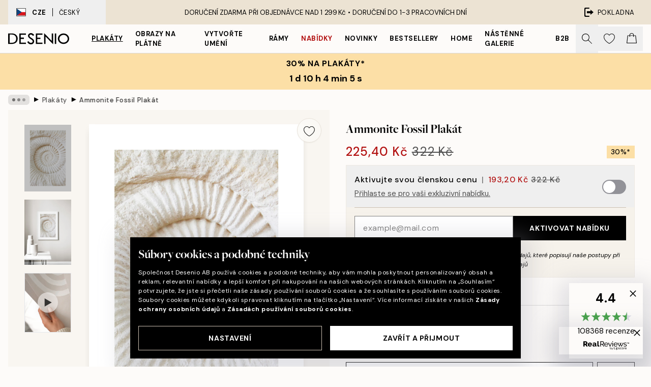

--- FILE ---
content_type: text/html; charset=utf-8
request_url: https://desenio.cz/p/plakaty/ammonite-fossil-plakat/
body_size: 54173
content:
<!DOCTYPE html><html dir="ltr" lang="cs"><head><title>Ammonite Fossil Plakát - Bílá fosílie - desenio.cz</title><meta name="description" content="Ammonite Fossil Plakát – Fotografie zkameněliny amonita v bílé barvě s vroubkovanou strukturou - Desenio.cz"/><meta charSet="utf-8"/><meta name="viewport" content="initial-scale=1.0, width=device-width"/><link rel="canonical" href="https://desenio.cz/p/plakaty/ammonite-fossil-plakat/"/><link rel="alternate" hrefLang="en-gb" href="https://desenio.co.uk/p/posters-prints/ammonite-fossil-print/"/><link rel="alternate" hrefLang="da-dk" href="https://desenio.dk/p/plakater-og-posters/ammonite-fossil-plakat/"/><link rel="alternate" hrefLang="de-de" href="https://desenio.de/p/poster/ammonite-fossil-poster/"/><link rel="alternate" hrefLang="de-at" href="https://desenio.at/p/poster/ammonite-fossil-poster/"/><link rel="alternate" hrefLang="sv-se" href="https://desenio.se/p/posters/ammonite-fossil-poster/"/><link rel="alternate" hrefLang="it-it" href="https://desenio.it/p/poster/ammonite-fossil-poster/"/><link rel="alternate" hrefLang="fi-fi" href="https://desenio.fi/p/julisteet-ja-printit/ammonite-fossil-juliste/"/><link rel="alternate" hrefLang="fr-fr" href="https://desenio.fr/p/affiches/ammonite-fossil-affiche/"/><link rel="alternate" hrefLang="nl-nl" href="https://desenio.nl/p/posters/ammonite-fossil-poster/"/><link rel="alternate" hrefLang="no-no" href="https://desenio.no/p/posters-og-plakater/ammonite-fossil-plakat/"/><link rel="alternate" hrefLang="en-ie" href="https://desenio.ie/p/posters-prints/ammonite-fossil-print/"/><link rel="alternate" hrefLang="pl-pl" href="https://desenio.pl/p/plakaty/ammonite-fossil-plakat/"/><link rel="alternate" hrefLang="en-hu" href="https://desenio.eu/p/prints/ammonite-fossil-print/"/><link rel="alternate" hrefLang="es-es" href="https://desenio.es/p/posters/ammonite-fossil-poster/"/><link rel="alternate" hrefLang="en-us" href="https://desenio.com/p/posters-prints/ammonite-fossil-print/"/><link rel="alternate" hrefLang="en-ca" href="https://desenio.ca/p/posters-prints/ammonite-fossil-print/"/><link rel="alternate" hrefLang="en-jp" href="https://desenio.jp/p/posters-prints/ammonite-fossil-print/"/><link rel="alternate" hrefLang="ko-kr" href="https://desenio.kr/p/posters-prints/ammonite-fossil/"/><link rel="alternate" hrefLang="en-au" href="https://desenio.com.au/p/posters-prints/ammonite-fossil-print/"/><link rel="alternate" hrefLang="cs-cz" href="https://desenio.cz/p/plakaty/ammonite-fossil-plakat/"/><link rel="alternate" hrefLang="el-gr" href="https://desenio.gr/p/poster/ammonite-fossil-poster/"/><link rel="alternate" hrefLang="pt-pt" href="https://desenio.pt/p/posters/ammonite-fossil-poster/"/><link rel="alternate" hrefLang="sk-sk" href="https://desenio.sk/p/plagaty/ammonite-fossil-plagat/"/><link rel="alternate" hrefLang="de-ch" href="https://desenio.ch/de-ch/p/poster/ammonite-fossil-poster/"/><link rel="alternate" hrefLang="fr-ch" href="https://desenio.ch/fr-ch/p/affiches/ammonite-fossil-affiche/"/><link rel="alternate" hrefLang="it-ch" href="https://desenio.ch/it-ch/p/poster/ammonite-fossil-poster/"/><link rel="alternate" hrefLang="de-be" href="https://desenio.be/de-be/p/poster/ammonite-fossil-poster/"/><link rel="alternate" hrefLang="nl-be" href="https://desenio.be/nl-be/p/posters/ammonite-fossil-poster/"/><link rel="alternate" hrefLang="fr-be" href="https://desenio.be/fr-be/p/affiches/ammonite-fossil-affiche/"/><link rel="alternate" hrefLang="es-us" href="https://desenio.com/es-us/p/posters/ammonite-fossil-poster/"/><link rel="alternate" hrefLang="fr-ca" href="https://desenio.ca/fr-ca/p/affiches/ammonite-fossil-affiche/"/><link rel="alternate" hrefLang="x-default" href="https://desenio.com/p/posters-prints/ammonite-fossil-print/"/><meta property="og:description" content="Ammonite Fossil Plakát – Fotografie zkameněliny amonita v bílé barvě s vroubkovanou strukturou - Desenio.cz"/><meta property="og:url" content="https://desenio.cz/p/plakaty/ammonite-fossil-plakat/"/><meta property="og:site_name" content="Desenio"/><link rel="preload" href="/_next/static/media/logo.9c4c515a.svg" as="image" fetchpriority="high"/><link rel="preload" href="/_next/static/media/search.6ab51709.svg" as="image" fetchpriority="high"/><link rel="preload" href="/_next/static/media/heart-outline.390ce03b.svg" as="image" fetchpriority="high"/><link rel="preload" href="/_next/static/media/bag-outline.2ac31710.svg" as="image" fetchpriority="high"/><meta property="og:title" content="Ammonite Fossil Plakát"/><meta property="og:type" content="product"/><meta property="og:image" content="https://media.desenio.com/site_images/67b089bb2ac80ecb5c871599_835498603_15887-8.jpg"/><meta property="og:image" content="https://media.desenio.com/site_images/67f588a594a579e504f7e241_1574755348_15887_display_image_DS.jpg"/><link rel="preload" as="image" imageSrcSet="https://media.desenio.com/site_images/685c3b87690d8af12d51aba9_151654584_15887-4.jpg?auto=compress%2Cformat&amp;fit=max&amp;w=16 16w, https://media.desenio.com/site_images/685c3b87690d8af12d51aba9_151654584_15887-4.jpg?auto=compress%2Cformat&amp;fit=max&amp;w=32 32w, https://media.desenio.com/site_images/685c3b87690d8af12d51aba9_151654584_15887-4.jpg?auto=compress%2Cformat&amp;fit=max&amp;w=48 48w, https://media.desenio.com/site_images/685c3b87690d8af12d51aba9_151654584_15887-4.jpg?auto=compress%2Cformat&amp;fit=max&amp;w=64 64w, https://media.desenio.com/site_images/685c3b87690d8af12d51aba9_151654584_15887-4.jpg?auto=compress%2Cformat&amp;fit=max&amp;w=96 96w, https://media.desenio.com/site_images/685c3b87690d8af12d51aba9_151654584_15887-4.jpg?auto=compress%2Cformat&amp;fit=max&amp;w=128 128w, https://media.desenio.com/site_images/685c3b87690d8af12d51aba9_151654584_15887-4.jpg?auto=compress%2Cformat&amp;fit=max&amp;w=256 256w, https://media.desenio.com/site_images/685c3b87690d8af12d51aba9_151654584_15887-4.jpg?auto=compress%2Cformat&amp;fit=max&amp;w=384 384w, https://media.desenio.com/site_images/685c3b87690d8af12d51aba9_151654584_15887-4.jpg?auto=compress%2Cformat&amp;fit=max&amp;w=640 640w, https://media.desenio.com/site_images/685c3b87690d8af12d51aba9_151654584_15887-4.jpg?auto=compress%2Cformat&amp;fit=max&amp;w=750 750w, https://media.desenio.com/site_images/685c3b87690d8af12d51aba9_151654584_15887-4.jpg?auto=compress%2Cformat&amp;fit=max&amp;w=828 828w, https://media.desenio.com/site_images/685c3b87690d8af12d51aba9_151654584_15887-4.jpg?auto=compress%2Cformat&amp;fit=max&amp;w=1080 1080w, https://media.desenio.com/site_images/685c3b87690d8af12d51aba9_151654584_15887-4.jpg?auto=compress%2Cformat&amp;fit=max&amp;w=1200 1200w, https://media.desenio.com/site_images/685c3b87690d8af12d51aba9_151654584_15887-4.jpg?auto=compress%2Cformat&amp;fit=max&amp;w=1920 1920w, https://media.desenio.com/site_images/685c3b87690d8af12d51aba9_151654584_15887-4.jpg?auto=compress%2Cformat&amp;fit=max&amp;w=2048 2048w, https://media.desenio.com/site_images/685c3b87690d8af12d51aba9_151654584_15887-4.jpg?auto=compress%2Cformat&amp;fit=max&amp;w=3840 3840w" imageSizes="100%" fetchpriority="high"/><meta name="next-head-count" content="49"/><link rel="shortcut icon" href="/favicon.ico" type="image/x-icon"/><link rel="mask-icon" href="/mask-icon.svg" color="black"/><link rel="apple-touch-icon" href="/touch-icon.png"/><meta name="theme-color" content="#eee" media="(prefers-color-scheme: light)"/><meta name="theme-color" content="#000" media="(prefers-color-scheme: dark)"/><meta name="theme-color" content="#eee"/><meta name="google-site-verification" content="7Yv09lglyXstltr6xf-WjJrYKgmd1UeDqvS5EQaEqrA"/><meta name="google" content="notranslate"/><link rel="preload" href="/_next/static/css/1949f1e21a09b42c.css" as="style" crossorigin="anonymous"/><link rel="stylesheet" href="/_next/static/css/1949f1e21a09b42c.css" crossorigin="anonymous" data-n-g=""/><link rel="preload" href="/_next/static/css/833f48369b64c52b.css" as="style" crossorigin="anonymous"/><link rel="stylesheet" href="/_next/static/css/833f48369b64c52b.css" crossorigin="anonymous" data-n-p=""/><noscript data-n-css=""></noscript><script defer="" crossorigin="anonymous" nomodule="" src="/_next/static/chunks/polyfills-42372ed130431b0a.js"></script><script defer="" src="/_next/static/chunks/5667.e6491060d3eecd92.js" crossorigin="anonymous"></script><script defer="" src="/_next/static/chunks/3444.db631bea988ca4fb.js" crossorigin="anonymous"></script><script defer="" src="/_next/static/chunks/1899.7ef18428299d0338.js" crossorigin="anonymous"></script><script src="/_next/static/chunks/webpack-853563792378338b.js" defer="" crossorigin="anonymous"></script><script src="/_next/static/chunks/framework-2e93983b0e889e06.js" defer="" crossorigin="anonymous"></script><script src="/_next/static/chunks/main-b0a0f65d9ac069d8.js" defer="" crossorigin="anonymous"></script><script src="/_next/static/chunks/pages/_app-7ed8ebe77f745640.js" defer="" crossorigin="anonymous"></script><script src="/_next/static/chunks/6577-29b08a669c31dea3.js" defer="" crossorigin="anonymous"></script><script src="/_next/static/chunks/9111-627649a45d346422.js" defer="" crossorigin="anonymous"></script><script src="/_next/static/chunks/2120-333ae3a33f99d361.js" defer="" crossorigin="anonymous"></script><script src="/_next/static/chunks/9107-21fdf6642ae3c09a.js" defer="" crossorigin="anonymous"></script><script src="/_next/static/chunks/7765-450945d88fcffae4.js" defer="" crossorigin="anonymous"></script><script src="/_next/static/chunks/6411-8b0397e5b3d563ed.js" defer="" crossorigin="anonymous"></script><script src="/_next/static/chunks/4477-881a8472ab52ca7d.js" defer="" crossorigin="anonymous"></script><script src="/_next/static/chunks/pages/p/%5B...slug%5D-c811a9d120f6020f.js" defer="" crossorigin="anonymous"></script><script src="/_next/static/lT8eJQNuCdyYwOS-fTgSO/_buildManifest.js" defer="" crossorigin="anonymous"></script><script src="/_next/static/lT8eJQNuCdyYwOS-fTgSO/_ssgManifest.js" defer="" crossorigin="anonymous"></script></head><body class="notranslate" lang="cs"><noscript><iframe title="Google Tag Manager" src="https://www.googletagmanager.com/ns.html?id=GTM-PMNSHMZ" height="0" width="0" style="display:none;visibility:hidden"></iframe></noscript><div id="__loading-indicator"></div><div id="__next"><script>history.scrollRestoration = "manual"</script><div id="app" data-project="DS" class="__variable_6e5d6a __variable_0d9ce4 font-body flex min-h-full flex-col"><a href="#main" class="visually-hidden">Skip to main content.</a><aside id="status" class="relative z-40 h-8 bg-brand-cream px-4 w-content:h-12 z-40"><noscript class="flex-center absolute left-0 top-0 z-max flex h-full w-full bg-urgent text-tiny font-medium text-white w-content:text-sm">Prosíme, povolte Java Script, abyste mohli začít nakupovat!</noscript><div class="relative m-auto flex h-full max-w-header items-center justify-between"><button class="hidden h-full w-48 items-center py-1 w-content:flex"><div class="relative flex h-full items-center px-4 text-xs uppercase hover:bg-brand-ivory-900 hover:bg-opacity-10 ltr:-left-4 rtl:-right-4"><div class="relative me-3 flex border border-brand-900" style="min-height:15.4px;min-width:19px"><img alt="Czech Republic flag icon" aria-hidden="true" loading="lazy" width="640" height="480" decoding="async" data-nimg="1" class="absolute h-full w-full object-cover" style="color:transparent" src="/_next/static/media/cz.6fc4ebb6.svg"/></div><div class="flex h-4 items-center"><span class="font-bold" title="Czech Republic">CZE</span><div role="separator" aria-orientation="vertical" class="mx-3 bg-black h-full" style="width:1px"></div>Český</div></div></button><span></span><div role="region" aria-label="Announcements" class="w-full h-full flex-1 relative"><ul class="flex w-full flex-center h-full"><li aria-posinset="1" aria-setsize="1" class="transition-opacity absolute w-full overflow-hidden flex flex-center opacity-100" style="transition-duration:500ms"><p class="truncate w-content:scale-90">DORUČENÍ ZDARMA PŘI OBJEDNÁVCE NAD 1 299 Kč •    DORUČENÍ DO 1-3 PRACOVNÍCH DNÍ</p></li></ul></div><a href="https://checkout.desenio.cz/checkout/" class="hidden h-full w-48 justify-end py-1 w-content:flex"><div class="relative flex items-center px-4 text-xs uppercase hover:bg-brand-ivory-900 hover:bg-opacity-10 ltr:-right-4 rtl:-left-4"><img alt="Checkout icon" aria-hidden="true" loading="lazy" width="18" height="18" decoding="async" data-nimg="1" class="rtl-mirror me-2" style="color:transparent" src="/_next/static/media/exit.97f80cf2.svg"/>Pokladna</div></a></div></aside><header role="banner" class="sticky top-0 z-30 border-b border-brand-500/50 bg-brand-white px-2 w-content:px-4" aria-label="Main navigation"><nav class="m-auto flex h-14 max-w-header" role="navigation"><div class="flex flex-1 w-content:hidden"></div><div class="flex min-w-fit items-center justify-center w-content:me-8 w-content:justify-start"><a class="flex items-center transition-opacity duration-300 active:hover:opacity-60 active:hover:transition-none active:hover:delay-0 opacity-100 w-content:delay-600" href="https://desenio.cz/"><img alt="Desenio Logo" fetchpriority="high" width="581" height="116" decoding="async" data-nimg="1" style="color:transparent;height:22.8px;width:120px" src="/_next/static/media/logo.9c4c515a.svg"/></a></div><section id="synapse-popover-group-Rr7b6" aria-label="Site Navigation" class="hide-scrollbar hidden h-full overflow-x-scroll transition-opacity w-content:flex opacity-100 w-content:delay-600"><div class="menu-test-desktop-variant static border-b border-transparent hover:border-black"><a class="popover-button flex-center flex flex-center flex h-full w-full text-nowrap flex items-center justify-center h-full px-3 text-xs font-bold uppercase font-body underline" id="synapse-popover-R6r7b6-button" aria-expanded="false" href="https://desenio.cz/plakaty/">Plakáty</a></div><div class="menu-test-desktop-variant static border-b border-transparent hover:border-black"><a class="popover-button flex-center flex flex-center flex h-full w-full text-nowrap flex items-center justify-center h-full px-3 text-xs font-bold uppercase font-body" id="synapse-popover-Rar7b6-button" aria-expanded="false" href="https://desenio.cz/obrazy-na-platne/">Obrazy na plátně</a></div><div class="menu-test-desktop-variant static border-b border-transparent hover:border-black"><a class="popover-button flex-center flex flex-center flex h-full w-full text-nowrap flex items-center justify-center h-full px-3 text-xs font-bold uppercase font-body" id="synapse-popover-Rer7b6-button" aria-expanded="false" href="https://desenio.cz/plakaty/vytvorte-umeni/">Vytvořte Umění</a></div><div class="menu-test-desktop-variant static border-b border-transparent hover:border-black"><a class="popover-button flex-center flex flex-center flex h-full w-full text-nowrap flex items-center justify-center h-full px-3 text-xs font-bold uppercase font-body" id="synapse-popover-Rir7b6-button" aria-expanded="false" href="https://desenio.cz/ramy/">Rámy</a></div><div class="menu-test-desktop-variant static border-b border-transparent hover:border-black"><a class="popover-button flex-center flex flex-center flex h-full w-full text-nowrap flex items-center justify-center h-full px-3 text-xs font-bold uppercase font-body text-urgent" id="synapse-popover-Rmr7b6-button" aria-expanded="false" href="https://desenio.cz/vyprodej/">Nabídky</a></div><div class="menu-test-desktop-variant static border-b border-transparent hover:border-black"><a class="popover-button flex-center flex flex-center flex h-full w-full text-nowrap flex items-center justify-center h-full px-3 text-xs font-bold uppercase font-body" id="synapse-popover-Rqr7b6-button" aria-expanded="false" href="https://desenio.cz/novinky/">Novinky</a></div><div class="menu-test-desktop-variant static border-b border-transparent hover:border-black"><a class="popover-button flex-center flex flex-center flex h-full w-full text-nowrap flex items-center justify-center h-full px-3 text-xs font-bold uppercase font-body" id="synapse-popover-Rur7b6-button" aria-expanded="false" href="https://desenio.cz/plakaty/bestsellery/">Bestsellery</a></div><div class="menu-test-desktop-variant static border-b border-transparent hover:border-black"><a class="popover-button flex-center flex flex-center flex h-full w-full text-nowrap flex items-center justify-center h-full px-3 text-xs font-bold uppercase font-body" id="synapse-popover-R12r7b6-button" aria-expanded="false" href="https://desenio.cz/home/">Home</a></div><div class="menu-test-desktop-variant static border-b border-transparent hover:border-black"><a class="popover-button flex-center flex flex-center flex h-full w-full text-nowrap flex items-center justify-center h-full px-3 text-xs font-bold uppercase font-body" id="synapse-popover-R16r7b6-button" aria-expanded="false" href="https://desenio.cz/nastenne-galerie/">Nástěnné galerie</a></div><div class="menu-test-desktop-variant static border-b border-transparent hover:border-black"><a class="popover-button flex-center flex flex-center flex h-full w-full text-nowrap flex items-center justify-center h-full px-3 text-xs font-bold uppercase font-body" id="synapse-popover-R1ar7b6-button" aria-expanded="false" href="https://desenio.cz/desenio-b2b/">B2B</a></div></section><div class="flex flex-1"><div class="ms-auto flex items-center transition-opacity duration-300 opacity-100 delay-600"><div class="relative flex h-full items-center"><button class="group hidden h-full w-11 items-center justify-center transition-opacity duration-300 w-content:flex opacity-100 w-content:delay-600" aria-label="Vyhledat"><img alt="Search icon" aria-hidden="true" fetchpriority="high" width="20" height="20" decoding="async" data-nimg="1" class="duration-150 xl:group-hover:opacity-75" style="color:transparent" src="/_next/static/media/search.6ab51709.svg"/></button><div class="relative flex h-full items-center" id="synapse-icons-end-R1b7b6-shopping-menu-wrapper"><button class="flex items-center justify-center relative w-11 h-12 animate" tabindex="0" aria-expanded="false" aria-controls="shopping-menu-container__wishlist" aria-label="Show products in Wishlist"><img alt="Icon ends icon" aria-hidden="true" fetchpriority="high" width="144" height="132" decoding="async" data-nimg="1" style="color:transparent;width:22px;height:20px" src="/_next/static/media/heart-outline.390ce03b.svg"/></button><button class="flex items-center justify-center relative w-11 h-12" tabindex="0" aria-expanded="false" aria-controls="shopping-menu-container__cart" aria-label="Show products in Cart"><img alt="Empty cart icon" aria-hidden="true" fetchpriority="high" width="121" height="140" decoding="async" data-nimg="1" style="color:transparent;width:20px;height:20px;position:relative;top:-1px" src="/_next/static/media/bag-outline.2ac31710.svg"/></button></div></div></div></div></nav></header><button class="w-full"><aside aria-labelledby="synapse-promotional-banner-Rc7b6-title" class="flex flex-col flex-center py-2 px-4 z-20 text-center group" style="background:#fcdfa6;color:#000"><div class="max-w-header relative w-full"><div class="flex flex-col px-8"><span id="synapse-promotional-banner-Rc7b6-title" class="uppercase font-bold text-md">30% na plakáty*</span></div><div style="background:#fcdfa6;color:#000"><time dateTime="2026-01-29" class="flex pt-1 font-bold flex-center text-[18px]"><span class="mx-1" aria-hidden="true">0 min <!-- -->0 s</span><span class="visually-hidden">Platné do: 2026-01-29</span></time></div></div></aside></button><span></span><main id="main" class="flex-1"><script type="application/ld+json">{
        "@context": "http://schema.org/",
        "@type": "Product",
        "name": "Ammonite Fossil Plakát",
        "description": "- Fotografie zkameněliny amonita v bílé barvě s vroubkovanou strukturou  Fotografie bílé vroubkovité zkameněliny amonita. Krása přírody je opravdový zázrak. Vše co v ní najdeme, může dokonale ozdobit náš domov.  Tento plakát je vytištěn s bílým okrajem kolem motivu.",
        "sku": "15887",
        "image": "https://media.desenio.com/site_images/67b089bb2ac80ecb5c871599_835498603_15887-8.jpg",
        "url": "https://desenio.cz/plakaty/ammonite-fossil-plakat/",
        "brand": {
          "@type": "Brand",
          "name": "Desenio"
        },
        "offers": [
          {
              "@type": "Offer",
              "sku": "15887-4",
              "name": "Ammonite Fossil Plakát 21x30 cm",
              "url": "https://desenio.cz/plakaty/ammonite-fossil-plakat/",
              "priceSpecification": [{"@type":"UnitPriceSpecification","price":225.4,"priceCurrency":"CZK"},{"@type":"UnitPriceSpecification","priceType":"https://schema.org/StrikethroughPrice","price":322,"priceCurrency":"CZK"},{"@type":"UnitPriceSpecification","price":193.2,"priceCurrency":"CZK","validForMemberTier":{"@type":"MemberProgramTier"}}],
              "itemCondition": "http://schema.org/NewCondition",
              "availability": "http://schema.org/InStock"
              },{
              "@type": "Offer",
              "sku": "15887-5",
              "name": "Ammonite Fossil Plakát 30x40 cm",
              "url": "https://desenio.cz/plakaty/ammonite-fossil-plakat/",
              "priceSpecification": [{"@type":"UnitPriceSpecification","price":349.3,"priceCurrency":"CZK"},{"@type":"UnitPriceSpecification","priceType":"https://schema.org/StrikethroughPrice","price":499,"priceCurrency":"CZK"},{"@type":"UnitPriceSpecification","price":299.4,"priceCurrency":"CZK","validForMemberTier":{"@type":"MemberProgramTier"}}],
              "itemCondition": "http://schema.org/NewCondition",
              "availability": "http://schema.org/InStock"
              },{
              "@type": "Offer",
              "sku": "15887-8",
              "name": "Ammonite Fossil Plakát 50x70 cm",
              "url": "https://desenio.cz/plakaty/ammonite-fossil-plakat/",
              "priceSpecification": [{"@type":"UnitPriceSpecification","price":647.5,"priceCurrency":"CZK"},{"@type":"UnitPriceSpecification","priceType":"https://schema.org/StrikethroughPrice","price":925,"priceCurrency":"CZK"},{"@type":"UnitPriceSpecification","price":555,"priceCurrency":"CZK","validForMemberTier":{"@type":"MemberProgramTier"}}],
              "itemCondition": "http://schema.org/NewCondition",
              "availability": "http://schema.org/InStock"
              },{
              "@type": "Offer",
              "sku": "15887-1",
              "name": "Ammonite Fossil Plakát 70x100 cm",
              "url": "https://desenio.cz/plakaty/ammonite-fossil-plakat/",
              "priceSpecification": [{"@type":"UnitPriceSpecification","price":877.1,"priceCurrency":"CZK"},{"@type":"UnitPriceSpecification","priceType":"https://schema.org/StrikethroughPrice","price":1253,"priceCurrency":"CZK"},{"@type":"UnitPriceSpecification","price":751.8,"priceCurrency":"CZK","validForMemberTier":{"@type":"MemberProgramTier"}}],
              "itemCondition": "http://schema.org/NewCondition",
              "availability": "http://schema.org/InStock"
              }
        ]
      }</script><div id="lipscore-rating" class="hidden" data-ls-product-name="Ammonite Fossil Plakát" data-ls-brand="Desenio" data-ls-product-id="5726" data-ls-product-url="https://desenio.cz/plakaty/ammonite-fossil-plakat/" data-ls-variant-id="14458" data-ls-variant-name="Ammonite Fossil Plakát 21x30 cm" data-ls-sku="15887-4" data-ls-description="&lt;span&gt;- Fotografie zkameněliny amonita v bílé barvě s vroubkovanou strukturou&lt;/span&gt;&lt;p&gt;Fotografie bílé vroubkovité zkameněliny amonita. Krása přírody je opravdový zázrak. Vše co v ní najdeme, může dokonale ozdobit náš domov.&lt;br&gt;&lt;br&gt;Tento plakát je vytištěn s bílým okrajem kolem motivu.&lt;/p&gt;" data-ls-image-url="https://media.desenio.com/site_images/67b089bb2ac80ecb5c871599_835498603_15887-8.jpg" data-ls-price="225.4" data-ls-price-currency="CZK" data-ls-availability="121" data-ls-category="Plakáty" data-ls-mpn="15887-4"></div><div class="relative mx-auto mb-12 bg-brand-ivory-300/50 lg:bg-transparent lg:px-4"><div class="mx-auto max-w-header"><nav id="breadcrumbs" class="hide-scrollbar mask-x-scroll flex w-full items-center overflow-x-auto py-2 px-4 lg:-mx-4" aria-label="Breadcrumb" data-ph="breadcrumbs"><div class="sticky start-0 z-10 flex shrink-0 items-center transition-opacity duration-150 opacity-100 delay-150"><div role="presentation" class="flex-center flex h-5 px-2 bg-black/10 rounded-md me-2"><div class="rounded-full bg-black me-1 last:me-0" style="height:6px;width:6px;opacity:calc(0.5 - 0 * 0.1)"></div><div class="rounded-full bg-black me-1 last:me-0" style="height:6px;width:6px;opacity:calc(0.5 - 1 * 0.1)"></div><div class="rounded-full bg-black me-1 last:me-0" style="height:6px;width:6px;opacity:calc(0.5 - 2 * 0.1)"></div></div><div role="separator" aria-orientation="vertical" class="text-md rtl-mirror relative -top-px start-px font-bold">▸</div></div><ol class="flex flex-nowrap ps-1 ms-2" style="transform:translate3d(0px, 0px, 0px)"><li class="group mx-1 flex flex-nowrap transition-opacity duration-300 ltr:first:-ml-3 rtl:first:-mr-3 pointer-events-none opacity-0"><a class="me-2 flex items-center truncate whitespace-nowrap hover:underline group-last:me-0 text-black/80 text-xs" tabindex="0" style="max-width:15rem" href="https://desenio.cz/">Desenio</a><div role="separator" aria-orientation="vertical" class="text-md rtl-mirror relative -top-px start-px font-bold">▸</div></li><li class="group mx-1 flex flex-nowrap transition-opacity duration-300 ltr:first:-ml-3 rtl:first:-mr-3 opacity-100"><a class="me-2 flex items-center truncate whitespace-nowrap hover:underline group-last:me-0 text-black/80 text-xs" tabindex="0" style="max-width:15rem" href="https://desenio.cz/plakaty/">Plakáty</a><div role="separator" aria-orientation="vertical" class="text-md rtl-mirror relative -top-px start-px font-bold">▸</div></li><li class="group mx-1 flex flex-nowrap transition-opacity duration-300 ltr:first:-ml-3 rtl:first:-mr-3 opacity-100"><a class="me-2 flex items-center truncate whitespace-nowrap hover:underline group-last:me-0 pe-3 font-medium text-black/80 text-xs" aria-current="page" tabindex="0" style="max-width:15rem" href="https://desenio.cz/p/plakaty/ammonite-fossil-plakat/">Ammonite Fossil Plakát</a></li></ol></nav></div><div class="relative z-20 m-auto flex h-full max-w-header flex-col items-start lg:flex-row"><div class="h-full w-full min-w-[50%] lg:sticky lg:top-[64px] lg:w-1/2 xl:w-full"><div class="relative hidden h-full bg-brand-ivory-300/50 px-2 py-5 lg:mx-4 lg:ms-0 lg:flex xl:px-8" aria-label="Product images"><div class="absolute right-4 top-0 h-full py-4 xl:right-4"><div class="sticky z-20" style="top:16px"><div class="z-10 me-4 lg:me-0"><button class="flex-center bg-blur group m-auto flex h-12 min-w-[48px] max-w-[48px] flex-1 rounded-full border border-brand-ivory-500 bg-brand-white/80 text-md shadow-sm" aria-label="Remove this product from wishlist"><div class="relative top-0.5 h-5 shrink-0 scale-100 transition duration-300 group-active:scale-90 group-active:duration-0"><img alt="" aria-hidden="true" loading="lazy" width="22" height="20" decoding="async" data-nimg="1" style="color:transparent" src="/_next/static/media/heart-outline.390ce03b.svg"/></div></button></div></div></div><div class="hide-scrollbar me-3 hidden w-24 flex-col overflow-y-auto pe-1 transition-opacity duration-300 ease-in-out xl:py-2 2xl:w-32 xl:flex opacity-0 mask-y-scroll" style="max-height:0"><div class="h-px"></div><button class="relative mb-4 h-0 w-full bg-white last:mb-0" disabled="" aria-label="Show image 1" aria-controls="synapse-product-photoswipe-thumbnail-slider-R9j99b6-container" aria-owns="synapse-product-photoswipe-thumbnail-slider-R9j99b6-slide-0" aria-current="true" style="padding-bottom:142.85000000000002%"><img alt="Product image: 1" loading="lazy" decoding="async" data-nimg="fill" style="position:absolute;height:100%;width:100%;left:0;top:0;right:0;bottom:0;color:transparent;max-width:100%;background-size:cover;background-position:50% 50%;background-repeat:no-repeat;background-image:url(&quot;data:image/svg+xml;charset=utf-8,%3Csvg xmlns=&#x27;http://www.w3.org/2000/svg&#x27; %3E%3Cfilter id=&#x27;b&#x27; color-interpolation-filters=&#x27;sRGB&#x27;%3E%3CfeGaussianBlur stdDeviation=&#x27;20&#x27;/%3E%3CfeColorMatrix values=&#x27;1 0 0 0 0 0 1 0 0 0 0 0 1 0 0 0 0 0 100 -1&#x27; result=&#x27;s&#x27;/%3E%3CfeFlood x=&#x27;0&#x27; y=&#x27;0&#x27; width=&#x27;100%25&#x27; height=&#x27;100%25&#x27;/%3E%3CfeComposite operator=&#x27;out&#x27; in=&#x27;s&#x27;/%3E%3CfeComposite in2=&#x27;SourceGraphic&#x27;/%3E%3CfeGaussianBlur stdDeviation=&#x27;20&#x27;/%3E%3C/filter%3E%3Cimage width=&#x27;100%25&#x27; height=&#x27;100%25&#x27; x=&#x27;0&#x27; y=&#x27;0&#x27; preserveAspectRatio=&#x27;none&#x27; style=&#x27;filter: url(%23b);&#x27; href=&#x27;[data-uri]&#x27;/%3E%3C/svg%3E&quot;)" sizes="100%" srcSet="https://media.desenio.com/site_images/685c3b87690d8af12d51aba9_151654584_15887-4.jpg?auto=compress%2Cformat&amp;fit=max&amp;w=16 16w, https://media.desenio.com/site_images/685c3b87690d8af12d51aba9_151654584_15887-4.jpg?auto=compress%2Cformat&amp;fit=max&amp;w=32 32w, https://media.desenio.com/site_images/685c3b87690d8af12d51aba9_151654584_15887-4.jpg?auto=compress%2Cformat&amp;fit=max&amp;w=48 48w, https://media.desenio.com/site_images/685c3b87690d8af12d51aba9_151654584_15887-4.jpg?auto=compress%2Cformat&amp;fit=max&amp;w=64 64w, https://media.desenio.com/site_images/685c3b87690d8af12d51aba9_151654584_15887-4.jpg?auto=compress%2Cformat&amp;fit=max&amp;w=96 96w, https://media.desenio.com/site_images/685c3b87690d8af12d51aba9_151654584_15887-4.jpg?auto=compress%2Cformat&amp;fit=max&amp;w=128 128w, https://media.desenio.com/site_images/685c3b87690d8af12d51aba9_151654584_15887-4.jpg?auto=compress%2Cformat&amp;fit=max&amp;w=256 256w, https://media.desenio.com/site_images/685c3b87690d8af12d51aba9_151654584_15887-4.jpg?auto=compress%2Cformat&amp;fit=max&amp;w=384 384w, https://media.desenio.com/site_images/685c3b87690d8af12d51aba9_151654584_15887-4.jpg?auto=compress%2Cformat&amp;fit=max&amp;w=640 640w, https://media.desenio.com/site_images/685c3b87690d8af12d51aba9_151654584_15887-4.jpg?auto=compress%2Cformat&amp;fit=max&amp;w=750 750w, https://media.desenio.com/site_images/685c3b87690d8af12d51aba9_151654584_15887-4.jpg?auto=compress%2Cformat&amp;fit=max&amp;w=828 828w, https://media.desenio.com/site_images/685c3b87690d8af12d51aba9_151654584_15887-4.jpg?auto=compress%2Cformat&amp;fit=max&amp;w=1080 1080w, https://media.desenio.com/site_images/685c3b87690d8af12d51aba9_151654584_15887-4.jpg?auto=compress%2Cformat&amp;fit=max&amp;w=1200 1200w, https://media.desenio.com/site_images/685c3b87690d8af12d51aba9_151654584_15887-4.jpg?auto=compress%2Cformat&amp;fit=max&amp;w=1920 1920w, https://media.desenio.com/site_images/685c3b87690d8af12d51aba9_151654584_15887-4.jpg?auto=compress%2Cformat&amp;fit=max&amp;w=2048 2048w, https://media.desenio.com/site_images/685c3b87690d8af12d51aba9_151654584_15887-4.jpg?auto=compress%2Cformat&amp;fit=max&amp;w=3840 3840w" src="https://media.desenio.com/site_images/685c3b87690d8af12d51aba9_151654584_15887-4.jpg?auto=compress%2Cformat&amp;fit=max&amp;w=3840"/><div class="absolute left-0 top-0 h-full w-full bg-black transition-opacity duration-150 opacity-25"></div></button><button class="relative mb-4 h-0 w-full bg-white last:mb-0" aria-label="Show image 2" aria-controls="synapse-product-photoswipe-thumbnail-slider-R9j99b6-container" aria-owns="synapse-product-photoswipe-thumbnail-slider-R9j99b6-slide-1" aria-current="false" style="padding-bottom:138.39999999999998%"><img alt="Product image: 2" loading="lazy" decoding="async" data-nimg="fill" style="position:absolute;height:100%;width:100%;left:0;top:0;right:0;bottom:0;color:transparent;max-width:100%;background-size:cover;background-position:50% 50%;background-repeat:no-repeat;background-image:url(&quot;data:image/svg+xml;charset=utf-8,%3Csvg xmlns=&#x27;http://www.w3.org/2000/svg&#x27; %3E%3Cfilter id=&#x27;b&#x27; color-interpolation-filters=&#x27;sRGB&#x27;%3E%3CfeGaussianBlur stdDeviation=&#x27;20&#x27;/%3E%3CfeColorMatrix values=&#x27;1 0 0 0 0 0 1 0 0 0 0 0 1 0 0 0 0 0 100 -1&#x27; result=&#x27;s&#x27;/%3E%3CfeFlood x=&#x27;0&#x27; y=&#x27;0&#x27; width=&#x27;100%25&#x27; height=&#x27;100%25&#x27;/%3E%3CfeComposite operator=&#x27;out&#x27; in=&#x27;s&#x27;/%3E%3CfeComposite in2=&#x27;SourceGraphic&#x27;/%3E%3CfeGaussianBlur stdDeviation=&#x27;20&#x27;/%3E%3C/filter%3E%3Cimage width=&#x27;100%25&#x27; height=&#x27;100%25&#x27; x=&#x27;0&#x27; y=&#x27;0&#x27; preserveAspectRatio=&#x27;none&#x27; style=&#x27;filter: url(%23b);&#x27; href=&#x27;[data-uri]&#x27;/%3E%3C/svg%3E&quot;)" sizes="100%" srcSet="https://media.desenio.com/site_images/67f588a594a579e504f7e241_1574755348_15887_display_image_DS.jpg?auto=compress%2Cformat&amp;fit=max&amp;w=16 16w, https://media.desenio.com/site_images/67f588a594a579e504f7e241_1574755348_15887_display_image_DS.jpg?auto=compress%2Cformat&amp;fit=max&amp;w=32 32w, https://media.desenio.com/site_images/67f588a594a579e504f7e241_1574755348_15887_display_image_DS.jpg?auto=compress%2Cformat&amp;fit=max&amp;w=48 48w, https://media.desenio.com/site_images/67f588a594a579e504f7e241_1574755348_15887_display_image_DS.jpg?auto=compress%2Cformat&amp;fit=max&amp;w=64 64w, https://media.desenio.com/site_images/67f588a594a579e504f7e241_1574755348_15887_display_image_DS.jpg?auto=compress%2Cformat&amp;fit=max&amp;w=96 96w, https://media.desenio.com/site_images/67f588a594a579e504f7e241_1574755348_15887_display_image_DS.jpg?auto=compress%2Cformat&amp;fit=max&amp;w=128 128w, https://media.desenio.com/site_images/67f588a594a579e504f7e241_1574755348_15887_display_image_DS.jpg?auto=compress%2Cformat&amp;fit=max&amp;w=256 256w, https://media.desenio.com/site_images/67f588a594a579e504f7e241_1574755348_15887_display_image_DS.jpg?auto=compress%2Cformat&amp;fit=max&amp;w=384 384w, https://media.desenio.com/site_images/67f588a594a579e504f7e241_1574755348_15887_display_image_DS.jpg?auto=compress%2Cformat&amp;fit=max&amp;w=640 640w, https://media.desenio.com/site_images/67f588a594a579e504f7e241_1574755348_15887_display_image_DS.jpg?auto=compress%2Cformat&amp;fit=max&amp;w=750 750w, https://media.desenio.com/site_images/67f588a594a579e504f7e241_1574755348_15887_display_image_DS.jpg?auto=compress%2Cformat&amp;fit=max&amp;w=828 828w, https://media.desenio.com/site_images/67f588a594a579e504f7e241_1574755348_15887_display_image_DS.jpg?auto=compress%2Cformat&amp;fit=max&amp;w=1080 1080w, https://media.desenio.com/site_images/67f588a594a579e504f7e241_1574755348_15887_display_image_DS.jpg?auto=compress%2Cformat&amp;fit=max&amp;w=1200 1200w, https://media.desenio.com/site_images/67f588a594a579e504f7e241_1574755348_15887_display_image_DS.jpg?auto=compress%2Cformat&amp;fit=max&amp;w=1920 1920w, https://media.desenio.com/site_images/67f588a594a579e504f7e241_1574755348_15887_display_image_DS.jpg?auto=compress%2Cformat&amp;fit=max&amp;w=2048 2048w, https://media.desenio.com/site_images/67f588a594a579e504f7e241_1574755348_15887_display_image_DS.jpg?auto=compress%2Cformat&amp;fit=max&amp;w=3840 3840w" src="https://media.desenio.com/site_images/67f588a594a579e504f7e241_1574755348_15887_display_image_DS.jpg?auto=compress%2Cformat&amp;fit=max&amp;w=3840"/><div class="absolute left-0 top-0 h-full w-full bg-black transition-opacity duration-150 opacity-0"></div></button><button class="relative mb-4 h-0 w-full border last:mb-0" aria-label="Show video 1" aria-controls="synapse-product-photoswipe-thumbnail-slider-R9j99b6-container" aria-owns="synapse-product-photoswipe-thumbnail-slider-R9j99b6-video-slide-0" aria-current="false" style="padding-bottom:125%"><img alt="Video thumbnail" loading="lazy" width="600" height="750" decoding="async" data-nimg="1" class="absolute h-full w-full object-cover" style="color:transparent" srcSet="/_next/image/?url=%2F_next%2Fstatic%2Fmedia%2Fvideo-thumbnail-poster.7a42f419.jpg&amp;w=640&amp;q=75 1x, /_next/image/?url=%2F_next%2Fstatic%2Fmedia%2Fvideo-thumbnail-poster.7a42f419.jpg&amp;w=1200&amp;q=75 2x" src="/_next/image/?url=%2F_next%2Fstatic%2Fmedia%2Fvideo-thumbnail-poster.7a42f419.jpg&amp;w=1200&amp;q=75"/><div class="bg-blur absolute overflow-hidden rounded-full bg-white/50 shadow-lg transition duration-300 ease-out" style="height:40px;width:40px;top:50%;left:50%;transform:translate(-50%, -50%)"><div class="flex-center absolute flex h-full w-full" style="transform:scale(.4)"><img alt="Play" loading="lazy" width="500" height="500" decoding="async" data-nimg="1" class="opacity-75" style="color:transparent;object-fit:contain" src="/_next/static/media/play.64f8cf1a.svg"/></div></div><div class="absolute left-0 top-0 h-full w-full bg-black transition-opacity duration-150 opacity-0"></div></button><div class="h-px"></div></div><div id="synapse-product-photoswipe-thumbnail-slider-R9j99b6-container" class="w-full flex-1 overflow-hidden"><section aria-label="Product images" class="flex flex-col justify-center"><h2 class="h3 mb-2 w-full px-4 text-center visually-hidden">Product images</h2><div class="flex w-full items-center"><button class="flex-center group z-10 flex xl:hidden opacity-0" aria-hidden="true" style="min-height:2rem;min-width:2rem" aria-label="Previous - Slide" aria-controls="synapse-slider-R6pj99b6"><img alt="Left arrow icon" aria-hidden="true" loading="lazy" width="15" height="15" decoding="async" data-nimg="1" class="rtl-mirror transition-opacity duration-300 group-disabled:opacity-25" style="color:transparent;height:15px;width:15px" src="/_next/static/media/arrow-left-thin.12bd2c75.svg"/></button><ul id="synapse-slider-R6pj99b6" class="hide-scrollbar no-highlight drag-safe-area grid flex-1 overscroll-x-contain transition-opacity duration-300 justify-center overflow-x-auto pointer-events-none opacity-0" style="gap:16px;grid-auto-flow:column;scroll-padding:0;grid-auto-columns:calc(100% - 0px - 0px)"><li id="synapse-slider-R6pj99b6-slide-1" class="scroll-snap-start flex flex-center" role="tabpanel"><div class="flex flex-1 h-full relative flex-center min-w-0"><a id="synapse-product-photoswipe-thumbnail-slider-R9j99b6-slide-0" class="flex relative flex-center w-full h-full mx-1 p-2 overflow-hidden lg:max-h-screen lg:min-h-[545px!important] xl:min-h-[600px!important] max-w-[320px] md:max-w-[438px] lg:max-w-[981px] min-w-[160px] lg:min-w-[390px] xl:min-w-[438px] pb-3 md:pb-5" style="width:calc(70.00350017500875vh - 0px)" href="https://media.desenio.com/site_images/685c3b87690d8af12d51aba9_151654584_15887-4.jpg" data-pswp-width="2000" data-pswp-height="2857" rel="noreferrer" target="_blank" data-photoswipe-item="true"><div class="relative h-0 w-full" style="padding-bottom:142.85000000000002%"><div class="absolute h-full w-full bg-white object-contain shadow-md md:shadow-lg"><img alt="Product image: 1" fetchpriority="high" decoding="async" data-nimg="fill" class="z-10" style="position:absolute;height:100%;width:100%;left:0;top:0;right:0;bottom:0;color:transparent;max-width:100%;background-size:cover;background-position:50% 50%;background-repeat:no-repeat;background-image:url(&quot;data:image/svg+xml;charset=utf-8,%3Csvg xmlns=&#x27;http://www.w3.org/2000/svg&#x27; %3E%3Cfilter id=&#x27;b&#x27; color-interpolation-filters=&#x27;sRGB&#x27;%3E%3CfeGaussianBlur stdDeviation=&#x27;20&#x27;/%3E%3CfeColorMatrix values=&#x27;1 0 0 0 0 0 1 0 0 0 0 0 1 0 0 0 0 0 100 -1&#x27; result=&#x27;s&#x27;/%3E%3CfeFlood x=&#x27;0&#x27; y=&#x27;0&#x27; width=&#x27;100%25&#x27; height=&#x27;100%25&#x27;/%3E%3CfeComposite operator=&#x27;out&#x27; in=&#x27;s&#x27;/%3E%3CfeComposite in2=&#x27;SourceGraphic&#x27;/%3E%3CfeGaussianBlur stdDeviation=&#x27;20&#x27;/%3E%3C/filter%3E%3Cimage width=&#x27;100%25&#x27; height=&#x27;100%25&#x27; x=&#x27;0&#x27; y=&#x27;0&#x27; preserveAspectRatio=&#x27;none&#x27; style=&#x27;filter: url(%23b);&#x27; href=&#x27;[data-uri]&#x27;/%3E%3C/svg%3E&quot;)" sizes="100%" srcSet="https://media.desenio.com/site_images/685c3b87690d8af12d51aba9_151654584_15887-4.jpg?auto=compress%2Cformat&amp;fit=max&amp;w=16 16w, https://media.desenio.com/site_images/685c3b87690d8af12d51aba9_151654584_15887-4.jpg?auto=compress%2Cformat&amp;fit=max&amp;w=32 32w, https://media.desenio.com/site_images/685c3b87690d8af12d51aba9_151654584_15887-4.jpg?auto=compress%2Cformat&amp;fit=max&amp;w=48 48w, https://media.desenio.com/site_images/685c3b87690d8af12d51aba9_151654584_15887-4.jpg?auto=compress%2Cformat&amp;fit=max&amp;w=64 64w, https://media.desenio.com/site_images/685c3b87690d8af12d51aba9_151654584_15887-4.jpg?auto=compress%2Cformat&amp;fit=max&amp;w=96 96w, https://media.desenio.com/site_images/685c3b87690d8af12d51aba9_151654584_15887-4.jpg?auto=compress%2Cformat&amp;fit=max&amp;w=128 128w, https://media.desenio.com/site_images/685c3b87690d8af12d51aba9_151654584_15887-4.jpg?auto=compress%2Cformat&amp;fit=max&amp;w=256 256w, https://media.desenio.com/site_images/685c3b87690d8af12d51aba9_151654584_15887-4.jpg?auto=compress%2Cformat&amp;fit=max&amp;w=384 384w, https://media.desenio.com/site_images/685c3b87690d8af12d51aba9_151654584_15887-4.jpg?auto=compress%2Cformat&amp;fit=max&amp;w=640 640w, https://media.desenio.com/site_images/685c3b87690d8af12d51aba9_151654584_15887-4.jpg?auto=compress%2Cformat&amp;fit=max&amp;w=750 750w, https://media.desenio.com/site_images/685c3b87690d8af12d51aba9_151654584_15887-4.jpg?auto=compress%2Cformat&amp;fit=max&amp;w=828 828w, https://media.desenio.com/site_images/685c3b87690d8af12d51aba9_151654584_15887-4.jpg?auto=compress%2Cformat&amp;fit=max&amp;w=1080 1080w, https://media.desenio.com/site_images/685c3b87690d8af12d51aba9_151654584_15887-4.jpg?auto=compress%2Cformat&amp;fit=max&amp;w=1200 1200w, https://media.desenio.com/site_images/685c3b87690d8af12d51aba9_151654584_15887-4.jpg?auto=compress%2Cformat&amp;fit=max&amp;w=1920 1920w, https://media.desenio.com/site_images/685c3b87690d8af12d51aba9_151654584_15887-4.jpg?auto=compress%2Cformat&amp;fit=max&amp;w=2048 2048w, https://media.desenio.com/site_images/685c3b87690d8af12d51aba9_151654584_15887-4.jpg?auto=compress%2Cformat&amp;fit=max&amp;w=3840 3840w" src="https://media.desenio.com/site_images/685c3b87690d8af12d51aba9_151654584_15887-4.jpg?auto=compress%2Cformat&amp;fit=max&amp;w=3840"/></div></div></a></div></li><li id="synapse-slider-R6pj99b6-slide-2" class="scroll-snap-start flex flex-center relative" role="tabpanel"><a id="synapse-product-photoswipe-thumbnail-slider-R9j99b6-slide-1" class="flex relative flex-center w-full h-full mx-1 p-2 overflow-hidden lg:max-h-screen lg:min-h-[545px!important] xl:min-h-[600px!important] max-w-[320px] md:max-w-[438px] lg:max-w-[981px] min-w-[160px] lg:min-w-[390px] xl:min-w-[438px]" style="width:calc(72.25433526011561vh - 0px)" href="https://media.desenio.com/site_images/67f588a594a579e504f7e241_1574755348_15887_display_image_DS.jpg" data-pswp-width="1000" data-pswp-height="1384" rel="noreferrer" target="_blank" data-photoswipe-item="true"><div class="relative h-0 w-full" style="padding-bottom:138.39999999999998%"><div class="absolute h-full w-full bg-white object-contain"><img alt="Product image: 2" loading="lazy" decoding="async" data-nimg="fill" class="z-10" style="position:absolute;height:100%;width:100%;left:0;top:0;right:0;bottom:0;color:transparent;max-width:100%;background-size:cover;background-position:50% 50%;background-repeat:no-repeat;background-image:url(&quot;data:image/svg+xml;charset=utf-8,%3Csvg xmlns=&#x27;http://www.w3.org/2000/svg&#x27; %3E%3Cfilter id=&#x27;b&#x27; color-interpolation-filters=&#x27;sRGB&#x27;%3E%3CfeGaussianBlur stdDeviation=&#x27;20&#x27;/%3E%3CfeColorMatrix values=&#x27;1 0 0 0 0 0 1 0 0 0 0 0 1 0 0 0 0 0 100 -1&#x27; result=&#x27;s&#x27;/%3E%3CfeFlood x=&#x27;0&#x27; y=&#x27;0&#x27; width=&#x27;100%25&#x27; height=&#x27;100%25&#x27;/%3E%3CfeComposite operator=&#x27;out&#x27; in=&#x27;s&#x27;/%3E%3CfeComposite in2=&#x27;SourceGraphic&#x27;/%3E%3CfeGaussianBlur stdDeviation=&#x27;20&#x27;/%3E%3C/filter%3E%3Cimage width=&#x27;100%25&#x27; height=&#x27;100%25&#x27; x=&#x27;0&#x27; y=&#x27;0&#x27; preserveAspectRatio=&#x27;none&#x27; style=&#x27;filter: url(%23b);&#x27; href=&#x27;[data-uri]&#x27;/%3E%3C/svg%3E&quot;)" sizes="100%" srcSet="https://media.desenio.com/site_images/67f588a594a579e504f7e241_1574755348_15887_display_image_DS.jpg?auto=compress%2Cformat&amp;fit=max&amp;w=16 16w, https://media.desenio.com/site_images/67f588a594a579e504f7e241_1574755348_15887_display_image_DS.jpg?auto=compress%2Cformat&amp;fit=max&amp;w=32 32w, https://media.desenio.com/site_images/67f588a594a579e504f7e241_1574755348_15887_display_image_DS.jpg?auto=compress%2Cformat&amp;fit=max&amp;w=48 48w, https://media.desenio.com/site_images/67f588a594a579e504f7e241_1574755348_15887_display_image_DS.jpg?auto=compress%2Cformat&amp;fit=max&amp;w=64 64w, https://media.desenio.com/site_images/67f588a594a579e504f7e241_1574755348_15887_display_image_DS.jpg?auto=compress%2Cformat&amp;fit=max&amp;w=96 96w, https://media.desenio.com/site_images/67f588a594a579e504f7e241_1574755348_15887_display_image_DS.jpg?auto=compress%2Cformat&amp;fit=max&amp;w=128 128w, https://media.desenio.com/site_images/67f588a594a579e504f7e241_1574755348_15887_display_image_DS.jpg?auto=compress%2Cformat&amp;fit=max&amp;w=256 256w, https://media.desenio.com/site_images/67f588a594a579e504f7e241_1574755348_15887_display_image_DS.jpg?auto=compress%2Cformat&amp;fit=max&amp;w=384 384w, https://media.desenio.com/site_images/67f588a594a579e504f7e241_1574755348_15887_display_image_DS.jpg?auto=compress%2Cformat&amp;fit=max&amp;w=640 640w, https://media.desenio.com/site_images/67f588a594a579e504f7e241_1574755348_15887_display_image_DS.jpg?auto=compress%2Cformat&amp;fit=max&amp;w=750 750w, https://media.desenio.com/site_images/67f588a594a579e504f7e241_1574755348_15887_display_image_DS.jpg?auto=compress%2Cformat&amp;fit=max&amp;w=828 828w, https://media.desenio.com/site_images/67f588a594a579e504f7e241_1574755348_15887_display_image_DS.jpg?auto=compress%2Cformat&amp;fit=max&amp;w=1080 1080w, https://media.desenio.com/site_images/67f588a594a579e504f7e241_1574755348_15887_display_image_DS.jpg?auto=compress%2Cformat&amp;fit=max&amp;w=1200 1200w, https://media.desenio.com/site_images/67f588a594a579e504f7e241_1574755348_15887_display_image_DS.jpg?auto=compress%2Cformat&amp;fit=max&amp;w=1920 1920w, https://media.desenio.com/site_images/67f588a594a579e504f7e241_1574755348_15887_display_image_DS.jpg?auto=compress%2Cformat&amp;fit=max&amp;w=2048 2048w, https://media.desenio.com/site_images/67f588a594a579e504f7e241_1574755348_15887_display_image_DS.jpg?auto=compress%2Cformat&amp;fit=max&amp;w=3840 3840w" src="https://media.desenio.com/site_images/67f588a594a579e504f7e241_1574755348_15887_display_image_DS.jpg?auto=compress%2Cformat&amp;fit=max&amp;w=3840"/></div></div></a></li><li id="synapse-slider-R6pj99b6-slide-3" class="scroll-snap-start flex flex-center" role="tabpanel"><div class="flex flex-1 h-full relative flex-center min-w-0"><div class="flex relative flex-center w-full h-full mx-1 p-2 overflow-hidden lg:max-h-screen lg:min-h-[545px!important] xl:min-h-[600px!important] max-w-[320px] md:max-w-[438px] lg:max-w-[981px] min-w-[160px] lg:min-w-[390px] xl:min-w-[438px]"><div class="relative h-full w-full"><img alt="Video thumbnail" loading="lazy" decoding="async" data-nimg="fill" class="absolute object-contain" style="position:absolute;height:100%;width:100%;left:0;top:0;right:0;bottom:0;color:transparent" sizes="100%" srcSet="/_next/image/?url=%2F_next%2Fstatic%2Fmedia%2Fvideo-thumbnail-poster.7a42f419.jpg&amp;w=16&amp;q=75 16w, /_next/image/?url=%2F_next%2Fstatic%2Fmedia%2Fvideo-thumbnail-poster.7a42f419.jpg&amp;w=32&amp;q=75 32w, /_next/image/?url=%2F_next%2Fstatic%2Fmedia%2Fvideo-thumbnail-poster.7a42f419.jpg&amp;w=48&amp;q=75 48w, /_next/image/?url=%2F_next%2Fstatic%2Fmedia%2Fvideo-thumbnail-poster.7a42f419.jpg&amp;w=64&amp;q=75 64w, /_next/image/?url=%2F_next%2Fstatic%2Fmedia%2Fvideo-thumbnail-poster.7a42f419.jpg&amp;w=96&amp;q=75 96w, /_next/image/?url=%2F_next%2Fstatic%2Fmedia%2Fvideo-thumbnail-poster.7a42f419.jpg&amp;w=128&amp;q=75 128w, /_next/image/?url=%2F_next%2Fstatic%2Fmedia%2Fvideo-thumbnail-poster.7a42f419.jpg&amp;w=256&amp;q=75 256w, /_next/image/?url=%2F_next%2Fstatic%2Fmedia%2Fvideo-thumbnail-poster.7a42f419.jpg&amp;w=384&amp;q=75 384w, /_next/image/?url=%2F_next%2Fstatic%2Fmedia%2Fvideo-thumbnail-poster.7a42f419.jpg&amp;w=640&amp;q=75 640w, /_next/image/?url=%2F_next%2Fstatic%2Fmedia%2Fvideo-thumbnail-poster.7a42f419.jpg&amp;w=750&amp;q=75 750w, /_next/image/?url=%2F_next%2Fstatic%2Fmedia%2Fvideo-thumbnail-poster.7a42f419.jpg&amp;w=828&amp;q=75 828w, /_next/image/?url=%2F_next%2Fstatic%2Fmedia%2Fvideo-thumbnail-poster.7a42f419.jpg&amp;w=1080&amp;q=75 1080w, /_next/image/?url=%2F_next%2Fstatic%2Fmedia%2Fvideo-thumbnail-poster.7a42f419.jpg&amp;w=1200&amp;q=75 1200w, /_next/image/?url=%2F_next%2Fstatic%2Fmedia%2Fvideo-thumbnail-poster.7a42f419.jpg&amp;w=1920&amp;q=75 1920w, /_next/image/?url=%2F_next%2Fstatic%2Fmedia%2Fvideo-thumbnail-poster.7a42f419.jpg&amp;w=2048&amp;q=75 2048w, /_next/image/?url=%2F_next%2Fstatic%2Fmedia%2Fvideo-thumbnail-poster.7a42f419.jpg&amp;w=3840&amp;q=75 3840w" src="/_next/image/?url=%2F_next%2Fstatic%2Fmedia%2Fvideo-thumbnail-poster.7a42f419.jpg&amp;w=3840&amp;q=75"/></div><button class="absolute flex flex-center bg-opacity-0 border-none z-10 m-auto w-max h-max"><div class="rounded-full bg-blur transition duration-300 ease-out relative overflow-hidden shadow-lg bg-white/50 hover:bg-white/75" style="height:80px;width:80px"><div class="absolute flex w-full h-full flex-center" style="transform:scale(.4)"><img alt="Play" loading="lazy" width="500" height="500" decoding="async" data-nimg="1" class="object-contain opacity-75" style="color:transparent" src="/_next/static/media/play.64f8cf1a.svg"/></div></div></button></div></div></li></ul><button class="flex-center group z-10 flex xl:hidden opacity-0 -scale-x-100" aria-hidden="true" style="min-height:2rem;min-width:2rem" aria-label="Next - Slide" aria-controls="synapse-slider-R6pj99b6"><img alt="Left arrow icon" aria-hidden="true" loading="lazy" width="15" height="15" decoding="async" data-nimg="1" class="rtl-mirror transition-opacity duration-300 group-disabled:opacity-25" style="color:transparent;height:15px;width:15px" src="/_next/static/media/arrow-left-thin.12bd2c75.svg"/></button></div><div class="absolute left-0 flex  w-full h-4 bottom-0 items-end"><div role="tablist" aria-label="Pagination" class="flex w-full h-full" aria-controls="synapse-slider-R6pj99b6"></div></div></section></div></div></div><section class="relative z-10 flex h-full w-full flex-col bg-brand-white px-4 pt-3 lg:sticky lg:w-1/2 xl:min-w-[600px]" aria-labelledby="synapse-product-R19b6-title" aria-describedby="synapse-product-R19b6-price"><div class="-mx-4 -mt-3 bg-brand-ivory-300/50 lg:hidden"><div class="relative"><div class="absolute right-0 h-full pb-4"><div class="sticky z-20" style="top:16px"><div class="z-10 me-4 lg:me-0"><button class="flex-center bg-blur group m-auto flex h-12 min-w-[48px] max-w-[48px] flex-1 rounded-full border border-brand-ivory-500 bg-brand-white/80 text-md shadow-sm" aria-label="Remove this product from wishlist"><div class="relative top-0.5 h-5 shrink-0 scale-100 transition duration-300 group-active:scale-90 group-active:duration-0"><img alt="" aria-hidden="true" loading="lazy" width="22" height="20" decoding="async" data-nimg="1" style="color:transparent" src="/_next/static/media/heart-outline.390ce03b.svg"/></div></button></div></div></div><div class="px-2 pb-6 pt-2"><div class="hide-scrollbar me-3 hidden w-24 flex-col overflow-y-auto pe-1 transition-opacity duration-300 ease-in-out xl:py-2 2xl:w-32 xl:flex opacity-0 mask-y-scroll" style="max-height:0"><div class="h-px"></div><button class="relative mb-4 h-0 w-full bg-white last:mb-0" disabled="" aria-label="Show image 1" aria-controls="synapse-product-photoswipe-thumbnail-slider-R46j99b6-container" aria-owns="synapse-product-photoswipe-thumbnail-slider-R46j99b6-slide-0" aria-current="true" style="padding-bottom:142.85000000000002%"><img alt="Product image: 1" loading="lazy" decoding="async" data-nimg="fill" style="position:absolute;height:100%;width:100%;left:0;top:0;right:0;bottom:0;color:transparent;max-width:100%;background-size:cover;background-position:50% 50%;background-repeat:no-repeat;background-image:url(&quot;data:image/svg+xml;charset=utf-8,%3Csvg xmlns=&#x27;http://www.w3.org/2000/svg&#x27; %3E%3Cfilter id=&#x27;b&#x27; color-interpolation-filters=&#x27;sRGB&#x27;%3E%3CfeGaussianBlur stdDeviation=&#x27;20&#x27;/%3E%3CfeColorMatrix values=&#x27;1 0 0 0 0 0 1 0 0 0 0 0 1 0 0 0 0 0 100 -1&#x27; result=&#x27;s&#x27;/%3E%3CfeFlood x=&#x27;0&#x27; y=&#x27;0&#x27; width=&#x27;100%25&#x27; height=&#x27;100%25&#x27;/%3E%3CfeComposite operator=&#x27;out&#x27; in=&#x27;s&#x27;/%3E%3CfeComposite in2=&#x27;SourceGraphic&#x27;/%3E%3CfeGaussianBlur stdDeviation=&#x27;20&#x27;/%3E%3C/filter%3E%3Cimage width=&#x27;100%25&#x27; height=&#x27;100%25&#x27; x=&#x27;0&#x27; y=&#x27;0&#x27; preserveAspectRatio=&#x27;none&#x27; style=&#x27;filter: url(%23b);&#x27; href=&#x27;[data-uri]&#x27;/%3E%3C/svg%3E&quot;)" sizes="100%" srcSet="https://media.desenio.com/site_images/685c3b87690d8af12d51aba9_151654584_15887-4.jpg?auto=compress%2Cformat&amp;fit=max&amp;w=16 16w, https://media.desenio.com/site_images/685c3b87690d8af12d51aba9_151654584_15887-4.jpg?auto=compress%2Cformat&amp;fit=max&amp;w=32 32w, https://media.desenio.com/site_images/685c3b87690d8af12d51aba9_151654584_15887-4.jpg?auto=compress%2Cformat&amp;fit=max&amp;w=48 48w, https://media.desenio.com/site_images/685c3b87690d8af12d51aba9_151654584_15887-4.jpg?auto=compress%2Cformat&amp;fit=max&amp;w=64 64w, https://media.desenio.com/site_images/685c3b87690d8af12d51aba9_151654584_15887-4.jpg?auto=compress%2Cformat&amp;fit=max&amp;w=96 96w, https://media.desenio.com/site_images/685c3b87690d8af12d51aba9_151654584_15887-4.jpg?auto=compress%2Cformat&amp;fit=max&amp;w=128 128w, https://media.desenio.com/site_images/685c3b87690d8af12d51aba9_151654584_15887-4.jpg?auto=compress%2Cformat&amp;fit=max&amp;w=256 256w, https://media.desenio.com/site_images/685c3b87690d8af12d51aba9_151654584_15887-4.jpg?auto=compress%2Cformat&amp;fit=max&amp;w=384 384w, https://media.desenio.com/site_images/685c3b87690d8af12d51aba9_151654584_15887-4.jpg?auto=compress%2Cformat&amp;fit=max&amp;w=640 640w, https://media.desenio.com/site_images/685c3b87690d8af12d51aba9_151654584_15887-4.jpg?auto=compress%2Cformat&amp;fit=max&amp;w=750 750w, https://media.desenio.com/site_images/685c3b87690d8af12d51aba9_151654584_15887-4.jpg?auto=compress%2Cformat&amp;fit=max&amp;w=828 828w, https://media.desenio.com/site_images/685c3b87690d8af12d51aba9_151654584_15887-4.jpg?auto=compress%2Cformat&amp;fit=max&amp;w=1080 1080w, https://media.desenio.com/site_images/685c3b87690d8af12d51aba9_151654584_15887-4.jpg?auto=compress%2Cformat&amp;fit=max&amp;w=1200 1200w, https://media.desenio.com/site_images/685c3b87690d8af12d51aba9_151654584_15887-4.jpg?auto=compress%2Cformat&amp;fit=max&amp;w=1920 1920w, https://media.desenio.com/site_images/685c3b87690d8af12d51aba9_151654584_15887-4.jpg?auto=compress%2Cformat&amp;fit=max&amp;w=2048 2048w, https://media.desenio.com/site_images/685c3b87690d8af12d51aba9_151654584_15887-4.jpg?auto=compress%2Cformat&amp;fit=max&amp;w=3840 3840w" src="https://media.desenio.com/site_images/685c3b87690d8af12d51aba9_151654584_15887-4.jpg?auto=compress%2Cformat&amp;fit=max&amp;w=3840"/><div class="absolute left-0 top-0 h-full w-full bg-black transition-opacity duration-150 opacity-25"></div></button><button class="relative mb-4 h-0 w-full bg-white last:mb-0" aria-label="Show image 2" aria-controls="synapse-product-photoswipe-thumbnail-slider-R46j99b6-container" aria-owns="synapse-product-photoswipe-thumbnail-slider-R46j99b6-slide-1" aria-current="false" style="padding-bottom:138.39999999999998%"><img alt="Product image: 2" loading="lazy" decoding="async" data-nimg="fill" style="position:absolute;height:100%;width:100%;left:0;top:0;right:0;bottom:0;color:transparent;max-width:100%;background-size:cover;background-position:50% 50%;background-repeat:no-repeat;background-image:url(&quot;data:image/svg+xml;charset=utf-8,%3Csvg xmlns=&#x27;http://www.w3.org/2000/svg&#x27; %3E%3Cfilter id=&#x27;b&#x27; color-interpolation-filters=&#x27;sRGB&#x27;%3E%3CfeGaussianBlur stdDeviation=&#x27;20&#x27;/%3E%3CfeColorMatrix values=&#x27;1 0 0 0 0 0 1 0 0 0 0 0 1 0 0 0 0 0 100 -1&#x27; result=&#x27;s&#x27;/%3E%3CfeFlood x=&#x27;0&#x27; y=&#x27;0&#x27; width=&#x27;100%25&#x27; height=&#x27;100%25&#x27;/%3E%3CfeComposite operator=&#x27;out&#x27; in=&#x27;s&#x27;/%3E%3CfeComposite in2=&#x27;SourceGraphic&#x27;/%3E%3CfeGaussianBlur stdDeviation=&#x27;20&#x27;/%3E%3C/filter%3E%3Cimage width=&#x27;100%25&#x27; height=&#x27;100%25&#x27; x=&#x27;0&#x27; y=&#x27;0&#x27; preserveAspectRatio=&#x27;none&#x27; style=&#x27;filter: url(%23b);&#x27; href=&#x27;[data-uri]&#x27;/%3E%3C/svg%3E&quot;)" sizes="100%" srcSet="https://media.desenio.com/site_images/67f588a594a579e504f7e241_1574755348_15887_display_image_DS.jpg?auto=compress%2Cformat&amp;fit=max&amp;w=16 16w, https://media.desenio.com/site_images/67f588a594a579e504f7e241_1574755348_15887_display_image_DS.jpg?auto=compress%2Cformat&amp;fit=max&amp;w=32 32w, https://media.desenio.com/site_images/67f588a594a579e504f7e241_1574755348_15887_display_image_DS.jpg?auto=compress%2Cformat&amp;fit=max&amp;w=48 48w, https://media.desenio.com/site_images/67f588a594a579e504f7e241_1574755348_15887_display_image_DS.jpg?auto=compress%2Cformat&amp;fit=max&amp;w=64 64w, https://media.desenio.com/site_images/67f588a594a579e504f7e241_1574755348_15887_display_image_DS.jpg?auto=compress%2Cformat&amp;fit=max&amp;w=96 96w, https://media.desenio.com/site_images/67f588a594a579e504f7e241_1574755348_15887_display_image_DS.jpg?auto=compress%2Cformat&amp;fit=max&amp;w=128 128w, https://media.desenio.com/site_images/67f588a594a579e504f7e241_1574755348_15887_display_image_DS.jpg?auto=compress%2Cformat&amp;fit=max&amp;w=256 256w, https://media.desenio.com/site_images/67f588a594a579e504f7e241_1574755348_15887_display_image_DS.jpg?auto=compress%2Cformat&amp;fit=max&amp;w=384 384w, https://media.desenio.com/site_images/67f588a594a579e504f7e241_1574755348_15887_display_image_DS.jpg?auto=compress%2Cformat&amp;fit=max&amp;w=640 640w, https://media.desenio.com/site_images/67f588a594a579e504f7e241_1574755348_15887_display_image_DS.jpg?auto=compress%2Cformat&amp;fit=max&amp;w=750 750w, https://media.desenio.com/site_images/67f588a594a579e504f7e241_1574755348_15887_display_image_DS.jpg?auto=compress%2Cformat&amp;fit=max&amp;w=828 828w, https://media.desenio.com/site_images/67f588a594a579e504f7e241_1574755348_15887_display_image_DS.jpg?auto=compress%2Cformat&amp;fit=max&amp;w=1080 1080w, https://media.desenio.com/site_images/67f588a594a579e504f7e241_1574755348_15887_display_image_DS.jpg?auto=compress%2Cformat&amp;fit=max&amp;w=1200 1200w, https://media.desenio.com/site_images/67f588a594a579e504f7e241_1574755348_15887_display_image_DS.jpg?auto=compress%2Cformat&amp;fit=max&amp;w=1920 1920w, https://media.desenio.com/site_images/67f588a594a579e504f7e241_1574755348_15887_display_image_DS.jpg?auto=compress%2Cformat&amp;fit=max&amp;w=2048 2048w, https://media.desenio.com/site_images/67f588a594a579e504f7e241_1574755348_15887_display_image_DS.jpg?auto=compress%2Cformat&amp;fit=max&amp;w=3840 3840w" src="https://media.desenio.com/site_images/67f588a594a579e504f7e241_1574755348_15887_display_image_DS.jpg?auto=compress%2Cformat&amp;fit=max&amp;w=3840"/><div class="absolute left-0 top-0 h-full w-full bg-black transition-opacity duration-150 opacity-0"></div></button><button class="relative mb-4 h-0 w-full border last:mb-0" aria-label="Show video 1" aria-controls="synapse-product-photoswipe-thumbnail-slider-R46j99b6-container" aria-owns="synapse-product-photoswipe-thumbnail-slider-R46j99b6-video-slide-0" aria-current="false" style="padding-bottom:125%"><img alt="Video thumbnail" loading="lazy" width="600" height="750" decoding="async" data-nimg="1" class="absolute h-full w-full object-cover" style="color:transparent" srcSet="/_next/image/?url=%2F_next%2Fstatic%2Fmedia%2Fvideo-thumbnail-poster.7a42f419.jpg&amp;w=640&amp;q=75 1x, /_next/image/?url=%2F_next%2Fstatic%2Fmedia%2Fvideo-thumbnail-poster.7a42f419.jpg&amp;w=1200&amp;q=75 2x" src="/_next/image/?url=%2F_next%2Fstatic%2Fmedia%2Fvideo-thumbnail-poster.7a42f419.jpg&amp;w=1200&amp;q=75"/><div class="bg-blur absolute overflow-hidden rounded-full bg-white/50 shadow-lg transition duration-300 ease-out" style="height:40px;width:40px;top:50%;left:50%;transform:translate(-50%, -50%)"><div class="flex-center absolute flex h-full w-full" style="transform:scale(.4)"><img alt="Play" loading="lazy" width="500" height="500" decoding="async" data-nimg="1" class="opacity-75" style="color:transparent;object-fit:contain" src="/_next/static/media/play.64f8cf1a.svg"/></div></div><div class="absolute left-0 top-0 h-full w-full bg-black transition-opacity duration-150 opacity-0"></div></button><div class="h-px"></div></div><div id="synapse-product-photoswipe-thumbnail-slider-R46j99b6-container" class="w-full flex-1 overflow-hidden"><section aria-label="Product images" class="flex flex-col justify-center"><h2 class="h3 mb-2 w-full px-4 text-center visually-hidden">Product images</h2><div class="flex w-full items-center"><button class="flex-center group z-10 flex xl:hidden opacity-0" aria-hidden="true" style="min-height:2rem;min-width:2rem" aria-label="Previous - Slide" aria-controls="synapse-slider-R3c6j99b6"><img alt="Left arrow icon" aria-hidden="true" loading="lazy" width="15" height="15" decoding="async" data-nimg="1" class="rtl-mirror transition-opacity duration-300 group-disabled:opacity-25" style="color:transparent;height:15px;width:15px" src="/_next/static/media/arrow-left-thin.12bd2c75.svg"/></button><ul id="synapse-slider-R3c6j99b6" class="hide-scrollbar no-highlight drag-safe-area grid flex-1 overscroll-x-contain transition-opacity duration-300 justify-center overflow-x-auto pointer-events-none opacity-0" style="gap:16px;grid-auto-flow:column;scroll-padding:0;grid-auto-columns:calc(100% - 0px - 0px)"><li id="synapse-slider-R3c6j99b6-slide-1" class="scroll-snap-start flex flex-center" role="tabpanel"><div class="flex flex-1 h-full relative flex-center min-w-0"><a id="synapse-product-photoswipe-thumbnail-slider-R46j99b6-slide-0" class="flex relative flex-center w-full h-full mx-1 p-2 overflow-hidden lg:max-h-screen lg:min-h-[545px!important] xl:min-h-[600px!important] max-w-[320px] md:max-w-[438px] lg:max-w-[981px] min-w-[160px] lg:min-w-[390px] xl:min-w-[438px] pb-3 md:pb-5" style="width:calc(70.00350017500875vh - 0px)" href="https://media.desenio.com/site_images/685c3b87690d8af12d51aba9_151654584_15887-4.jpg" data-pswp-width="2000" data-pswp-height="2857" rel="noreferrer" target="_blank" data-photoswipe-item="true"><div class="relative h-0 w-full" style="padding-bottom:142.85000000000002%"><div class="absolute h-full w-full bg-white object-contain shadow-md md:shadow-lg"><img alt="Product image: 1" fetchpriority="high" decoding="async" data-nimg="fill" class="z-10" style="position:absolute;height:100%;width:100%;left:0;top:0;right:0;bottom:0;color:transparent;max-width:100%;background-size:cover;background-position:50% 50%;background-repeat:no-repeat;background-image:url(&quot;data:image/svg+xml;charset=utf-8,%3Csvg xmlns=&#x27;http://www.w3.org/2000/svg&#x27; %3E%3Cfilter id=&#x27;b&#x27; color-interpolation-filters=&#x27;sRGB&#x27;%3E%3CfeGaussianBlur stdDeviation=&#x27;20&#x27;/%3E%3CfeColorMatrix values=&#x27;1 0 0 0 0 0 1 0 0 0 0 0 1 0 0 0 0 0 100 -1&#x27; result=&#x27;s&#x27;/%3E%3CfeFlood x=&#x27;0&#x27; y=&#x27;0&#x27; width=&#x27;100%25&#x27; height=&#x27;100%25&#x27;/%3E%3CfeComposite operator=&#x27;out&#x27; in=&#x27;s&#x27;/%3E%3CfeComposite in2=&#x27;SourceGraphic&#x27;/%3E%3CfeGaussianBlur stdDeviation=&#x27;20&#x27;/%3E%3C/filter%3E%3Cimage width=&#x27;100%25&#x27; height=&#x27;100%25&#x27; x=&#x27;0&#x27; y=&#x27;0&#x27; preserveAspectRatio=&#x27;none&#x27; style=&#x27;filter: url(%23b);&#x27; href=&#x27;[data-uri]&#x27;/%3E%3C/svg%3E&quot;)" sizes="100%" srcSet="https://media.desenio.com/site_images/685c3b87690d8af12d51aba9_151654584_15887-4.jpg?auto=compress%2Cformat&amp;fit=max&amp;w=16 16w, https://media.desenio.com/site_images/685c3b87690d8af12d51aba9_151654584_15887-4.jpg?auto=compress%2Cformat&amp;fit=max&amp;w=32 32w, https://media.desenio.com/site_images/685c3b87690d8af12d51aba9_151654584_15887-4.jpg?auto=compress%2Cformat&amp;fit=max&amp;w=48 48w, https://media.desenio.com/site_images/685c3b87690d8af12d51aba9_151654584_15887-4.jpg?auto=compress%2Cformat&amp;fit=max&amp;w=64 64w, https://media.desenio.com/site_images/685c3b87690d8af12d51aba9_151654584_15887-4.jpg?auto=compress%2Cformat&amp;fit=max&amp;w=96 96w, https://media.desenio.com/site_images/685c3b87690d8af12d51aba9_151654584_15887-4.jpg?auto=compress%2Cformat&amp;fit=max&amp;w=128 128w, https://media.desenio.com/site_images/685c3b87690d8af12d51aba9_151654584_15887-4.jpg?auto=compress%2Cformat&amp;fit=max&amp;w=256 256w, https://media.desenio.com/site_images/685c3b87690d8af12d51aba9_151654584_15887-4.jpg?auto=compress%2Cformat&amp;fit=max&amp;w=384 384w, https://media.desenio.com/site_images/685c3b87690d8af12d51aba9_151654584_15887-4.jpg?auto=compress%2Cformat&amp;fit=max&amp;w=640 640w, https://media.desenio.com/site_images/685c3b87690d8af12d51aba9_151654584_15887-4.jpg?auto=compress%2Cformat&amp;fit=max&amp;w=750 750w, https://media.desenio.com/site_images/685c3b87690d8af12d51aba9_151654584_15887-4.jpg?auto=compress%2Cformat&amp;fit=max&amp;w=828 828w, https://media.desenio.com/site_images/685c3b87690d8af12d51aba9_151654584_15887-4.jpg?auto=compress%2Cformat&amp;fit=max&amp;w=1080 1080w, https://media.desenio.com/site_images/685c3b87690d8af12d51aba9_151654584_15887-4.jpg?auto=compress%2Cformat&amp;fit=max&amp;w=1200 1200w, https://media.desenio.com/site_images/685c3b87690d8af12d51aba9_151654584_15887-4.jpg?auto=compress%2Cformat&amp;fit=max&amp;w=1920 1920w, https://media.desenio.com/site_images/685c3b87690d8af12d51aba9_151654584_15887-4.jpg?auto=compress%2Cformat&amp;fit=max&amp;w=2048 2048w, https://media.desenio.com/site_images/685c3b87690d8af12d51aba9_151654584_15887-4.jpg?auto=compress%2Cformat&amp;fit=max&amp;w=3840 3840w" src="https://media.desenio.com/site_images/685c3b87690d8af12d51aba9_151654584_15887-4.jpg?auto=compress%2Cformat&amp;fit=max&amp;w=3840"/></div></div></a></div></li><li id="synapse-slider-R3c6j99b6-slide-2" class="scroll-snap-start flex flex-center relative" role="tabpanel"><a id="synapse-product-photoswipe-thumbnail-slider-R46j99b6-slide-1" class="flex relative flex-center w-full h-full mx-1 p-2 overflow-hidden lg:max-h-screen lg:min-h-[545px!important] xl:min-h-[600px!important] max-w-[320px] md:max-w-[438px] lg:max-w-[981px] min-w-[160px] lg:min-w-[390px] xl:min-w-[438px]" style="width:calc(72.25433526011561vh - 0px)" href="https://media.desenio.com/site_images/67f588a594a579e504f7e241_1574755348_15887_display_image_DS.jpg" data-pswp-width="1000" data-pswp-height="1384" rel="noreferrer" target="_blank" data-photoswipe-item="true"><div class="relative h-0 w-full" style="padding-bottom:138.39999999999998%"><div class="absolute h-full w-full bg-white object-contain"><img alt="Product image: 2" loading="lazy" decoding="async" data-nimg="fill" class="z-10" style="position:absolute;height:100%;width:100%;left:0;top:0;right:0;bottom:0;color:transparent;max-width:100%;background-size:cover;background-position:50% 50%;background-repeat:no-repeat;background-image:url(&quot;data:image/svg+xml;charset=utf-8,%3Csvg xmlns=&#x27;http://www.w3.org/2000/svg&#x27; %3E%3Cfilter id=&#x27;b&#x27; color-interpolation-filters=&#x27;sRGB&#x27;%3E%3CfeGaussianBlur stdDeviation=&#x27;20&#x27;/%3E%3CfeColorMatrix values=&#x27;1 0 0 0 0 0 1 0 0 0 0 0 1 0 0 0 0 0 100 -1&#x27; result=&#x27;s&#x27;/%3E%3CfeFlood x=&#x27;0&#x27; y=&#x27;0&#x27; width=&#x27;100%25&#x27; height=&#x27;100%25&#x27;/%3E%3CfeComposite operator=&#x27;out&#x27; in=&#x27;s&#x27;/%3E%3CfeComposite in2=&#x27;SourceGraphic&#x27;/%3E%3CfeGaussianBlur stdDeviation=&#x27;20&#x27;/%3E%3C/filter%3E%3Cimage width=&#x27;100%25&#x27; height=&#x27;100%25&#x27; x=&#x27;0&#x27; y=&#x27;0&#x27; preserveAspectRatio=&#x27;none&#x27; style=&#x27;filter: url(%23b);&#x27; href=&#x27;[data-uri]&#x27;/%3E%3C/svg%3E&quot;)" sizes="100%" srcSet="https://media.desenio.com/site_images/67f588a594a579e504f7e241_1574755348_15887_display_image_DS.jpg?auto=compress%2Cformat&amp;fit=max&amp;w=16 16w, https://media.desenio.com/site_images/67f588a594a579e504f7e241_1574755348_15887_display_image_DS.jpg?auto=compress%2Cformat&amp;fit=max&amp;w=32 32w, https://media.desenio.com/site_images/67f588a594a579e504f7e241_1574755348_15887_display_image_DS.jpg?auto=compress%2Cformat&amp;fit=max&amp;w=48 48w, https://media.desenio.com/site_images/67f588a594a579e504f7e241_1574755348_15887_display_image_DS.jpg?auto=compress%2Cformat&amp;fit=max&amp;w=64 64w, https://media.desenio.com/site_images/67f588a594a579e504f7e241_1574755348_15887_display_image_DS.jpg?auto=compress%2Cformat&amp;fit=max&amp;w=96 96w, https://media.desenio.com/site_images/67f588a594a579e504f7e241_1574755348_15887_display_image_DS.jpg?auto=compress%2Cformat&amp;fit=max&amp;w=128 128w, https://media.desenio.com/site_images/67f588a594a579e504f7e241_1574755348_15887_display_image_DS.jpg?auto=compress%2Cformat&amp;fit=max&amp;w=256 256w, https://media.desenio.com/site_images/67f588a594a579e504f7e241_1574755348_15887_display_image_DS.jpg?auto=compress%2Cformat&amp;fit=max&amp;w=384 384w, https://media.desenio.com/site_images/67f588a594a579e504f7e241_1574755348_15887_display_image_DS.jpg?auto=compress%2Cformat&amp;fit=max&amp;w=640 640w, https://media.desenio.com/site_images/67f588a594a579e504f7e241_1574755348_15887_display_image_DS.jpg?auto=compress%2Cformat&amp;fit=max&amp;w=750 750w, https://media.desenio.com/site_images/67f588a594a579e504f7e241_1574755348_15887_display_image_DS.jpg?auto=compress%2Cformat&amp;fit=max&amp;w=828 828w, https://media.desenio.com/site_images/67f588a594a579e504f7e241_1574755348_15887_display_image_DS.jpg?auto=compress%2Cformat&amp;fit=max&amp;w=1080 1080w, https://media.desenio.com/site_images/67f588a594a579e504f7e241_1574755348_15887_display_image_DS.jpg?auto=compress%2Cformat&amp;fit=max&amp;w=1200 1200w, https://media.desenio.com/site_images/67f588a594a579e504f7e241_1574755348_15887_display_image_DS.jpg?auto=compress%2Cformat&amp;fit=max&amp;w=1920 1920w, https://media.desenio.com/site_images/67f588a594a579e504f7e241_1574755348_15887_display_image_DS.jpg?auto=compress%2Cformat&amp;fit=max&amp;w=2048 2048w, https://media.desenio.com/site_images/67f588a594a579e504f7e241_1574755348_15887_display_image_DS.jpg?auto=compress%2Cformat&amp;fit=max&amp;w=3840 3840w" src="https://media.desenio.com/site_images/67f588a594a579e504f7e241_1574755348_15887_display_image_DS.jpg?auto=compress%2Cformat&amp;fit=max&amp;w=3840"/></div></div></a></li><li id="synapse-slider-R3c6j99b6-slide-3" class="scroll-snap-start flex flex-center" role="tabpanel"><div class="flex flex-1 h-full relative flex-center min-w-0"><div class="flex relative flex-center w-full h-full mx-1 p-2 overflow-hidden lg:max-h-screen lg:min-h-[545px!important] xl:min-h-[600px!important] max-w-[320px] md:max-w-[438px] lg:max-w-[981px] min-w-[160px] lg:min-w-[390px] xl:min-w-[438px]"><div class="relative h-full w-full"><img alt="Video thumbnail" loading="lazy" decoding="async" data-nimg="fill" class="absolute object-contain" style="position:absolute;height:100%;width:100%;left:0;top:0;right:0;bottom:0;color:transparent" sizes="100%" srcSet="/_next/image/?url=%2F_next%2Fstatic%2Fmedia%2Fvideo-thumbnail-poster.7a42f419.jpg&amp;w=16&amp;q=75 16w, /_next/image/?url=%2F_next%2Fstatic%2Fmedia%2Fvideo-thumbnail-poster.7a42f419.jpg&amp;w=32&amp;q=75 32w, /_next/image/?url=%2F_next%2Fstatic%2Fmedia%2Fvideo-thumbnail-poster.7a42f419.jpg&amp;w=48&amp;q=75 48w, /_next/image/?url=%2F_next%2Fstatic%2Fmedia%2Fvideo-thumbnail-poster.7a42f419.jpg&amp;w=64&amp;q=75 64w, /_next/image/?url=%2F_next%2Fstatic%2Fmedia%2Fvideo-thumbnail-poster.7a42f419.jpg&amp;w=96&amp;q=75 96w, /_next/image/?url=%2F_next%2Fstatic%2Fmedia%2Fvideo-thumbnail-poster.7a42f419.jpg&amp;w=128&amp;q=75 128w, /_next/image/?url=%2F_next%2Fstatic%2Fmedia%2Fvideo-thumbnail-poster.7a42f419.jpg&amp;w=256&amp;q=75 256w, /_next/image/?url=%2F_next%2Fstatic%2Fmedia%2Fvideo-thumbnail-poster.7a42f419.jpg&amp;w=384&amp;q=75 384w, /_next/image/?url=%2F_next%2Fstatic%2Fmedia%2Fvideo-thumbnail-poster.7a42f419.jpg&amp;w=640&amp;q=75 640w, /_next/image/?url=%2F_next%2Fstatic%2Fmedia%2Fvideo-thumbnail-poster.7a42f419.jpg&amp;w=750&amp;q=75 750w, /_next/image/?url=%2F_next%2Fstatic%2Fmedia%2Fvideo-thumbnail-poster.7a42f419.jpg&amp;w=828&amp;q=75 828w, /_next/image/?url=%2F_next%2Fstatic%2Fmedia%2Fvideo-thumbnail-poster.7a42f419.jpg&amp;w=1080&amp;q=75 1080w, /_next/image/?url=%2F_next%2Fstatic%2Fmedia%2Fvideo-thumbnail-poster.7a42f419.jpg&amp;w=1200&amp;q=75 1200w, /_next/image/?url=%2F_next%2Fstatic%2Fmedia%2Fvideo-thumbnail-poster.7a42f419.jpg&amp;w=1920&amp;q=75 1920w, /_next/image/?url=%2F_next%2Fstatic%2Fmedia%2Fvideo-thumbnail-poster.7a42f419.jpg&amp;w=2048&amp;q=75 2048w, /_next/image/?url=%2F_next%2Fstatic%2Fmedia%2Fvideo-thumbnail-poster.7a42f419.jpg&amp;w=3840&amp;q=75 3840w" src="/_next/image/?url=%2F_next%2Fstatic%2Fmedia%2Fvideo-thumbnail-poster.7a42f419.jpg&amp;w=3840&amp;q=75"/></div><button class="absolute flex flex-center bg-opacity-0 border-none z-10 m-auto w-max h-max"><div class="rounded-full bg-blur transition duration-300 ease-out relative overflow-hidden shadow-lg bg-white/50 hover:bg-white/75" style="height:80px;width:80px"><div class="absolute flex w-full h-full flex-center" style="transform:scale(.4)"><img alt="Play" loading="lazy" width="500" height="500" decoding="async" data-nimg="1" class="object-contain opacity-75" style="color:transparent" src="/_next/static/media/play.64f8cf1a.svg"/></div></div></button></div></div></li></ul><button class="flex-center group z-10 flex xl:hidden opacity-0 -scale-x-100" aria-hidden="true" style="min-height:2rem;min-width:2rem" aria-label="Next - Slide" aria-controls="synapse-slider-R3c6j99b6"><img alt="Left arrow icon" aria-hidden="true" loading="lazy" width="15" height="15" decoding="async" data-nimg="1" class="rtl-mirror transition-opacity duration-300 group-disabled:opacity-25" style="color:transparent;height:15px;width:15px" src="/_next/static/media/arrow-left-thin.12bd2c75.svg"/></button></div><div class="absolute left-0 flex  w-full h-4 bottom-0 items-end"><div role="tablist" aria-label="Pagination" class="flex w-full h-full" aria-controls="synapse-slider-R3c6j99b6"></div></div></section></div></div></div></div><div class="relative pt-3 lg:-mt-3 lg:pt-2"><h1 id="synapse-product-R19b6-title" class="mb-2 font-display text-lg font-bold capitalize sm:text-xl mt-1 w-content:mt-3">Ammonite Fossil Plakát</h1></div><div class="mb-4 border-b border-brand-500/50"><div class="mb-2"><div class="flex items-center justify-between"><span id="synapse-product-R19b6-price" class="whitespace-nowrap text-xs font-medium"><ins class="sm:text-xl text-lg font-medium text-urgent font-body me-2" aria-label="Sale price: 225,40 Kč">225,40 Kč</ins><del class="sm:text-xl text-lg text-brand-900 font-body font-normal" aria-label="Original price: 322 Kč">322 Kč</del></span><div class="flex flex-wrap items-baseline gap-2"><span class="text-center font-medium text-sm py-0.5 px-2" style="background-color:#fcdfa6;color:#000">30%*</span></div></div></div><div class="bg-brand-ivory-300 border-brand-ivory-500/50 border"><button disabled="" class="relative w-full text-left"><div class="flex items-center justify-between p-3 sm:p-4"><div><h3 id="synapse-code-activation-R4ej99b6" class="text-md mb-1 flex flex-1 flex-col font-medium sm:flex-row">Aktivujte svou členskou cenu<span class="text-md sm:ms-2"><span class="text-brand-700 me-2 hidden sm:inline-block">|</span><ins class="text-urgent">193,20 Kč</ins><del class="text-brand-900 ms-1.5">322 Kč</del></span></h3><p class="text-brand-900 flex flex-1 items-center text-start underline opacity-0">Přihlaste se pro vaši exkluzivní nabídku.</p></div><div class="ms-4 mt-0.5 shrink-0"><div class="relative w-auto"></div></div></div></button></div><div class="my-4 flex flex-row items-center gap-4"><div class="mt-0.5 flex flex-row"><div class="flex-center -mt-px flex h-5"><img alt="Heart icon" aria-hidden="true" loading="lazy" width="14" height="13" decoding="async" data-nimg="1" style="color:transparent" src="/_next/static/media/heart.a367ca44.svg"/></div><div class="ms-2 h-5 text-xs text-brand-900">0</div></div></div></div><div class="mb-2 mt-2 flex text-center sm:mb-3" aria-label="Select a type for Ammonite Fossil Plakát"><button aria-label="Select Plakát" class="relative flex min-h-[42px] min-w-[128px] items-center border p-1.5 text-sm capitalize pointer-events-none border-black font-semibold me-4"><div class="left-1.5 h-7 min-w-[28px] max-w-[28px] bg-brand-300"><img alt="Plakát thumbnail" loading="lazy" width="141" height="100" decoding="async" data-nimg="1" class="h-full w-full object-cover" style="color:transparent" srcSet="/_next/image/?url=%2F_next%2Fstatic%2Fmedia%2Fproduct-type-poster.78ca675d.jpg&amp;w=256&amp;q=75 1x, /_next/image/?url=%2F_next%2Fstatic%2Fmedia%2Fproduct-type-poster.78ca675d.jpg&amp;w=384&amp;q=75 2x" src="/_next/image/?url=%2F_next%2Fstatic%2Fmedia%2Fproduct-type-poster.78ca675d.jpg&amp;w=384&amp;q=75"/></div><div class="flex-center flex w-full"><span class="mx-4">Plakát</span></div></button><button aria-label="Select Plátno" class="relative flex min-h-[42px] min-w-[128px] items-center border p-1.5 text-sm capitalize border-brand-500 me-0"><div class="left-1.5 h-7 min-w-[28px] max-w-[28px] bg-brand-300"><img alt="Plátno thumbnail" loading="lazy" width="141" height="100" decoding="async" data-nimg="1" class="h-full w-full object-cover" style="color:transparent" srcSet="/_next/image/?url=%2F_next%2Fstatic%2Fmedia%2Fproduct-type-canvas.bae4a0af.jpg&amp;w=256&amp;q=75 1x, /_next/image/?url=%2F_next%2Fstatic%2Fmedia%2Fproduct-type-canvas.bae4a0af.jpg&amp;w=384&amp;q=75 2x" src="/_next/image/?url=%2F_next%2Fstatic%2Fmedia%2Fproduct-type-canvas.bae4a0af.jpg&amp;w=384&amp;q=75"/></div><div class="flex-center flex w-full"><span class="mx-4">Plátno</span></div></button></div><div class="mt-2 flex flex-col sm:flex-row"><div class="relative flex flex-1 flex-col"><div class="relative flex w-full flex-col relative flex flex-col w-full mb-4 last:mb-0"><label id="synapse-select-R5imj99b6-label" class="text-sm w-max mb-1" for="synapse-select-R5imj99b6-expander">Vybrat velikost</label><div class="relative"><button type="button" id="synapse-select-R5imj99b6-expander" class="hide-price text-md h-12 w-full bg-white ps-4 disabled:border-gray-400 z-20 flex items-center border border-black" aria-haspopup="listbox" aria-expanded="false" aria-labelledby="synapse-select-R5imj99b6-label"><div class="flex w-full min-w-0 flex-1 items-center justify-between overflow-hidden text-start"><span id="synapse-select-R5imj99b6-placeholder" class="me-2 text-gray-500">Vybrat možnost...</span></div><div class="flex-center flex h-full w-12"><img alt="Down arrow icon" aria-hidden="true" loading="lazy" width="1000" height="535" decoding="async" data-nimg="1" style="color:transparent;height:calc(14 / 1.67);width:14px" src="/_next/static/media/arrow-down-thin.1cbf503a.svg"/></div></button><ul id="synapse-select-R5imj99b6" role="listbox" tabindex="-1" aria-labelledby="synapse-select-R5imj99b6-label" aria-describedby="synapse-select-R5imj99b6-value" aria-hidden="true" class="flex min-w-full flex-col sm:absolute !opacity-0" style="top:calc(100% - 1px)"><li id="synapse-select-R5imj99b6-option-1" role="option" aria-labelledby="synapse-select-R5imj99b6-option-1-value" aria-selected="true" aria-posinset="1" aria-setsize="4" aria-hidden="true" class="border-b border-brand-ivory-300/50 sm:border-none last:mb-8 sm:last:mb-0 last:border-none flex items-center"><button type="button" class="flex items-center justify-between min-w-0 text-start font-bold bg-brand-ivory-300 disabled:hover:bg-transparent hover:bg-brand-ivory-300/25 text-black text-md sm:h-10 active:bg-brand-ivory-300/50 disabled:active:bg-transparent min-h-[3rem] gap-2 flex-1 px-4" disabled="">21x30 cm<div class="selected-option-price flex"><span class="text-md flex flex-col font-normal"><ins class="-mb-1 text-urgent text-end" aria-label="Sale price: 225,40 Kč">225,40 Kč</ins><del class="text-gray-600 ms-1 text-tiny text-end" aria-label="Original price: 322 Kč">322 Kč</del></span></div></button><div class="absolute flex border pointer-events-none flex-center border-black hidden" style="margin-inline-end:2px"><div class="" style="background-color:black"></div></div></li><li id="synapse-select-R5imj99b6-option-2" role="option" aria-labelledby="synapse-select-R5imj99b6-option-2-value" aria-selected="false" aria-posinset="2" aria-setsize="4" aria-hidden="true" class="border-b border-brand-ivory-300/50 sm:border-none last:mb-8 sm:last:mb-0 last:border-none flex items-center"><button type="button" class="flex items-center justify-between min-w-0 text-start disabled:hover:bg-transparent hover:bg-brand-ivory-300/25 text-black text-md sm:h-10 active:bg-brand-ivory-300/50 disabled:active:bg-transparent min-h-[3rem] gap-2 flex-1 px-4" disabled="">30x40 cm<div class="selected-option-price flex"><span class="text-md flex flex-col font-normal"><ins class="-mb-1 text-urgent text-end" aria-label="Sale price: 349,30 Kč">349,30 Kč</ins><del class="text-gray-600 ms-1 text-tiny text-end" aria-label="Original price: 499 Kč">499 Kč</del></span></div></button><div class="absolute flex border pointer-events-none flex-center border-black hidden" style="margin-inline-end:2px"></div></li><li id="synapse-select-R5imj99b6-option-3" role="option" aria-labelledby="synapse-select-R5imj99b6-option-3-value" aria-selected="false" aria-posinset="3" aria-setsize="4" aria-hidden="true" class="border-b border-brand-ivory-300/50 sm:border-none last:mb-8 sm:last:mb-0 last:border-none flex items-center"><button type="button" class="flex items-center justify-between min-w-0 text-start disabled:hover:bg-transparent hover:bg-brand-ivory-300/25 text-black text-md sm:h-10 active:bg-brand-ivory-300/50 disabled:active:bg-transparent min-h-[3rem] gap-2 flex-1 px-4" disabled="">50x70 cm<div class="selected-option-price flex"><span class="text-md flex flex-col font-normal"><ins class="-mb-1 text-urgent text-end" aria-label="Sale price: 647,50 Kč">647,50 Kč</ins><del class="text-gray-600 ms-1 text-tiny text-end" aria-label="Original price: 925 Kč">925 Kč</del></span></div></button><div class="absolute flex border pointer-events-none flex-center border-black hidden" style="margin-inline-end:2px"></div></li><li id="synapse-select-R5imj99b6-option-4" role="option" aria-labelledby="synapse-select-R5imj99b6-option-4-value" aria-selected="false" aria-posinset="4" aria-setsize="4" aria-hidden="true" class="border-b border-brand-ivory-300/50 sm:border-none last:mb-8 sm:last:mb-0 last:border-none flex items-center"><button type="button" class="flex items-center justify-between min-w-0 text-start disabled:hover:bg-transparent hover:bg-brand-ivory-300/25 text-black text-md sm:h-10 active:bg-brand-ivory-300/50 disabled:active:bg-transparent min-h-[3rem] gap-2 flex-1 px-4" disabled="">70x100 cm<div class="selected-option-price flex"><span class="text-md flex flex-col font-normal"><ins class="-mb-1 text-urgent text-end" aria-label="Sale price: 877,10 Kč">877,10 Kč</ins><del class="text-gray-600 ms-1 text-tiny text-end" aria-label="Original price: 1 253 Kč">1 253 Kč</del></span></div></button><div class="absolute flex border pointer-events-none flex-center border-black hidden" style="margin-inline-end:2px"></div></li></ul></div></div></div><span></span><button class="relative mt-4 mb-safe button button-primary hidden" id="add-basket">Přidat do<img alt="Bag icon" loading="lazy" width="121" height="140" decoding="async" data-nimg="1" class="-mt-0.5 ms-3 invert" style="color:transparent;height:16px;width:16px" src="/_next/static/media/bag-outline.2ac31710.svg"/></button><div class="hidden items-end sm:flex"><div role="button" aria-hidden="true" class="cursor-pointer modal-close flex-center group ms-2 flex h-12 border border-black px-4"><img alt="Ruler icon" aria-hidden="true" loading="lazy" width="40" height="16" decoding="async" data-nimg="1" class="min-w-[40px]" style="color:transparent" src="/_next/static/media/ruler.8bee80a3.svg"/></div></div></div><div class="sticky bottom-0 left-0 z-10 -mx-4 px-4 pb-4 lg:static lg:z-auto lg:mx-0 lg:w-full lg:px-0 h-xs:static"><button class="relative mt-4 mb-safe button button-primary" id="add-basket">Přidat do<img alt="Bag icon" loading="lazy" width="121" height="140" decoding="async" data-nimg="1" class="-mt-0.5 ms-3 invert" style="color:transparent;height:16px;width:16px" src="/_next/static/media/bag-outline.2ac31710.svg"/></button><span></span></div><div class="mt-compensate-safe"><div role="progressbar" class="overflow-hidden rounded-full h-auto w-full rounded-none relative flex mb-4" aria-valuemin="0" aria-valuenow="0" aria-valuemax="9999" style="background-color:rgba(252, 223, 166, 0.7)"><div class="h-full max-w-full -z-10 absolute ease-in-out" style="width:0%;transition-property:width;transition-duration:750ms;background-color:#fcdfa6"></div></div><p class="mb-2 text-tiny">*Nabídka platí pro plakáty označené ikonou speciální nabídky do 29.01. 23:59 hod nebo do vyprodání zásob. Neplatí pro Vybrané umělce, Personalizované plakáty a další doplňky. Tato sleva bude uplatněna ve vašem nákupním košíku. Nelze kombinovat s jinými nabídkami nebo slevami.</p><div class="pointer-events-none z-10 grid grid-cols-1 gap-1 border-brand-500/50 pb-4 sm:grid-cols-2"><div class="my-1.5 flex items-center text-sm text-confirm"><span class="flex-center me-2 flex h-5 w-5 rounded-full bg-confirm"><img alt="Check icon" aria-hidden="true" loading="lazy" width="10" height="10" decoding="async" data-nimg="1" class="invert" style="color:transparent" src="/_next/static/media/check.1b437f68.svg"/></span>Na skladě</div><div class="my-1.5 flex items-center text-sm"><span class="flex-center me-2 flex h-5 w-5 rounded-full bg-brand-ivory-300"><img alt="Check icon" aria-hidden="true" loading="lazy" width="10" height="10" decoding="async" data-nimg="1" style="color:transparent" src="/_next/static/media/check.1b437f68.svg"/></span>Dodání do 1-3 prac. Dnů</div><div class="my-1.5 flex items-center text-sm"><span class="flex-center me-2 flex h-5 w-5 rounded-full bg-brand-ivory-300"><img alt="Check icon" aria-hidden="true" loading="lazy" width="10" height="10" decoding="async" data-nimg="1" style="color:transparent" src="/_next/static/media/check.1b437f68.svg"/></span>Nad 1 299 Kč doprava zdarma.</div><div class="my-1.5 flex items-center text-sm"><span class="flex-center me-2 flex h-5 w-5 rounded-full bg-brand-ivory-300"><img alt="Check icon" aria-hidden="true" loading="lazy" width="10" height="10" decoding="async" data-nimg="1" style="color:transparent" src="/_next/static/media/check.1b437f68.svg"/></span>Možnost vrácení zboží do 90 dnů</div></div></div><div><div role="separator" aria-orientation="horizontal" class="mb-2 bg-brand-500/50 w-full" style="height:1px"></div><div class="product-description"><strong class="mb-3 block text-sm uppercase w-content:hidden">Popis výrobku</strong><h2 class="mb-2 text-sm font-medium text-brand-900">Bílá fosílie</h2><div><span> Fotografie zkameněliny amonita v bílé barvě s vroubkovanou strukturou</span><p>Fotografie bílé vroubkovité zkameněliny amonita. Krása přírody je opravdový zázrak. Vše co v ní najdeme, může dokonale ozdobit náš domov.<br><br>Tento plakát je vytištěn s bílým okrajem kolem motivu.</p></div><small>15887-4</small><div class="mt-2"><button class="font-body text-xs underline hover:text-black" aria-controls="synapse-price-history-R1lej99b6">Historie cen</button><small id="synapse-price-history-R1lej99b6" hidden="">Nejnižší prodejní cena tohoto produktu za posledních 30 dní byla 161 Kč</small></div></div><div class="my-4 mt-auto flex flex-col justify-between text-xs sm:flex-row"><a class="mb-3 underline last:mb-0 last:me-0 sm:mb-0 sm:me-3" href="https://desenio.cz/info/o-nasich-produktech/">Přečtěte si více o našich produktech</a></div></div></section></div></div><div class="mx-auto mb-12 flex flex-col px-4"><div class="mx-auto w-full max-w-header"><section class="mb-2 bg-brand-ivory-300/50 py-3 last:mb-0" aria-label="Product features"><ul class="flex flex-col justify-center px-4 w-content:flex-row w-content:justify-around w-content:px-0"><li class="flex flex-1 items-center py-1 w-content:justify-center w-content:py-0"><img alt="Zaškrtávací políčko" loading="lazy" width="15" height="15" decoding="async" data-nimg="1" class="me-4" style="color:transparent" src="/_next/static/media/check.1b437f68.svg"/>Matný prvotřídní papír</li><li class="flex flex-1 items-center py-1 w-content:justify-center w-content:py-0"><img alt="Zaškrtávací políčko" loading="lazy" width="15" height="15" decoding="async" data-nimg="1" class="me-4" style="color:transparent" src="/_next/static/media/check.1b437f68.svg"/>Vyrobeno ve Švédsku</li><li class="flex flex-1 items-center py-1 w-content:justify-center w-content:py-0"><img alt="Zaškrtávací políčko" loading="lazy" width="15" height="15" decoding="async" data-nimg="1" class="me-4" style="color:transparent" src="/_next/static/media/check.1b437f68.svg"/>Papír odolný vůči stárnutí</li></ul></section></div></div><aside class="mb-12 flex justify-center px-4"><a href="https://gwt.desenio.cz" class="button button-primary me-6 hidden w-96 lg:flex">NÁSTROJ NA NÁSTĚNNOU GALERII</a><a class="button button-secondary w-96 lg:ms-6" href="https://desenio.cz/ramy/">K RÁMŮM</a></aside><section aria-label="Ostatní si také koupili" class="relative mb-12 mx-auto w-content:w-[calc(100%-4rem)] max-w-header"><h2 class="h3 mb-2 w-full px-4 text-center">Ostatní si také koupili</h2><div class="flex w-full items-center"><button class="flex-center group z-10 flex absolute bg-brand-white/90 bg-blur w-12 h-12 shadow-sm border border-brand-ivory-500 ltr:-left-6 rtl:-right-6 opacity-0" aria-hidden="true" style="min-height:2rem;min-width:2rem" aria-label="Previous - Slide" aria-controls="synapse-slider-Rdp9b6"><img alt="Left arrow icon" aria-hidden="true" loading="lazy" width="20" height="20" decoding="async" data-nimg="1" class="rtl-mirror transition-opacity duration-300 group-disabled:opacity-25" style="color:transparent;height:20px;width:20px" src="/_next/static/media/arrow-left-thin.12bd2c75.svg"/></button><ul id="synapse-slider-Rdp9b6" class="hide-scrollbar no-highlight drag-safe-area grid flex-1 overscroll-x-contain transition-opacity duration-300 items-start transition-opacity duration-150 pt-1 opacity-0 justify-center overflow-x-auto pointer-events-none opacity-0" style="gap:16px;grid-auto-flow:column;scroll-padding:16px;grid-auto-columns:calc(100% - 0px - 0px)"><li id="synapse-slider-Rdp9b6-slide-1" class="scroll-snap-start flex flex-center"><div class="flex flex-1 h-full relative flex-center min-w-0"><article id="synapse-product-card-R134tp9b6" aria-labelledby="synapse-product-card-R134tp9b6-title" aria-describedby="synapse-product-card-R134tp9b6-price" class="w-full"><a class="block pinterest-enabled flex h-full flex-1 flex-col" href="https://desenio.cz/p/plakaty/prirodni-motiv/waves-of-silence-plakat/"><div class="relative overflow-hidden"><div class="group relative h-0 w-full bg-brand-ivory-300" style="padding-bottom:132%"><div class="absolute w-full transition-opacity transform-center px-[20%] sm:px-[17%] opacity-100"><img alt="Fotografie mořských vln rozbíjejících se o písečnou pláž, s jemnou bílou pěnou a klidnou atmosférou." loading="lazy" width="154" height="215.6" decoding="async" data-nimg="1" class="h-full w-full shadow-md md:shadow-lg" style="color:transparent;max-width:100%;background-size:cover;background-position:50% 50%;background-repeat:no-repeat;background-image:url(&quot;data:image/svg+xml;charset=utf-8,%3Csvg xmlns=&#x27;http://www.w3.org/2000/svg&#x27; viewBox=&#x27;0 0 154 215.6&#x27;%3E%3Cfilter id=&#x27;b&#x27; color-interpolation-filters=&#x27;sRGB&#x27;%3E%3CfeGaussianBlur stdDeviation=&#x27;20&#x27;/%3E%3CfeColorMatrix values=&#x27;1 0 0 0 0 0 1 0 0 0 0 0 1 0 0 0 0 0 100 -1&#x27; result=&#x27;s&#x27;/%3E%3CfeFlood x=&#x27;0&#x27; y=&#x27;0&#x27; width=&#x27;100%25&#x27; height=&#x27;100%25&#x27;/%3E%3CfeComposite operator=&#x27;out&#x27; in=&#x27;s&#x27;/%3E%3CfeComposite in2=&#x27;SourceGraphic&#x27;/%3E%3CfeGaussianBlur stdDeviation=&#x27;20&#x27;/%3E%3C/filter%3E%3Cimage width=&#x27;100%25&#x27; height=&#x27;100%25&#x27; x=&#x27;0&#x27; y=&#x27;0&#x27; preserveAspectRatio=&#x27;none&#x27; style=&#x27;filter: url(%23b);&#x27; href=&#x27;[data-uri]&#x27;/%3E%3C/svg%3E&quot;)" sizes="25vw" srcSet="https://media.desenio.com/site_images/685b24036e3c869838332420_399246035_14500-8.jpg?auto=compress%2Cformat&amp;fit=max&amp;w=256 256w, https://media.desenio.com/site_images/685b24036e3c869838332420_399246035_14500-8.jpg?auto=compress%2Cformat&amp;fit=max&amp;w=384 384w, https://media.desenio.com/site_images/685b24036e3c869838332420_399246035_14500-8.jpg?auto=compress%2Cformat&amp;fit=max&amp;w=640 640w, https://media.desenio.com/site_images/685b24036e3c869838332420_399246035_14500-8.jpg?auto=compress%2Cformat&amp;fit=max&amp;w=750 750w, https://media.desenio.com/site_images/685b24036e3c869838332420_399246035_14500-8.jpg?auto=compress%2Cformat&amp;fit=max&amp;w=828 828w, https://media.desenio.com/site_images/685b24036e3c869838332420_399246035_14500-8.jpg?auto=compress%2Cformat&amp;fit=max&amp;w=1080 1080w, https://media.desenio.com/site_images/685b24036e3c869838332420_399246035_14500-8.jpg?auto=compress%2Cformat&amp;fit=max&amp;w=1200 1200w, https://media.desenio.com/site_images/685b24036e3c869838332420_399246035_14500-8.jpg?auto=compress%2Cformat&amp;fit=max&amp;w=1920 1920w, https://media.desenio.com/site_images/685b24036e3c869838332420_399246035_14500-8.jpg?auto=compress%2Cformat&amp;fit=max&amp;w=2048 2048w, https://media.desenio.com/site_images/685b24036e3c869838332420_399246035_14500-8.jpg?auto=compress%2Cformat&amp;fit=max&amp;w=3840 3840w" src="https://media.desenio.com/site_images/685b24036e3c869838332420_399246035_14500-8.jpg?auto=compress%2Cformat&amp;fit=max&amp;w=3840"/></div></div><div class="flex flex-wrap items-baseline gap-2 absolute top-2 start-2 md:top-3 md:start-3"><span class="text-center font-medium py-1 px-2 text-tiny" style="background-color:#fcdfa6;color:#000">30%*</span></div><button aria-label="Remove this product from wishlist" class="absolute p-3 md:p-4 end-0 bottom-0 scale-100 transition duration-300 active:scale-90 active:duration-0" style="min-height:20px;min-width:20px"><img alt="Heart icon" aria-hidden="true" loading="lazy" width="22" height="20" decoding="async" data-nimg="1" style="color:transparent;width:22px;height:20px" src="/_next/static/media/heart-outline.390ce03b.svg"/></button></div><span class="mt-2 block truncate text-tiny uppercase text-brand-900">STUDIO COLLECTION<!-- --> </span><div class="relative flex h-full flex-1 items-start"><section class="flex h-full flex-1 flex-col overflow-hidden"><p id="synapse-product-card-R134tp9b6-title" class="truncate font-display text-md font-medium lg:text-lg">Waves of Silence Plakát</p><span id="synapse-product-card-R134tp9b6-price" class="mb-1 font-medium lg:text-md text-sm whitespace-nowrap"><ins class="text-urgent" aria-label="Sale price: From 418,60 Kč">Od 418,60 Kč</ins><del class="ms-1 text-gray-600" aria-label="Original price: 598 Kč">598 Kč</del></span></section></div></a></article></div></li><li id="synapse-slider-Rdp9b6-slide-2" class="scroll-snap-start flex flex-center relative"><article id="synapse-product-card-R454tp9b6" aria-labelledby="synapse-product-card-R454tp9b6-title" aria-describedby="synapse-product-card-R454tp9b6-price" class="w-full"><a class="block pinterest-enabled flex h-full flex-1 flex-col" href="https://desenio.cz/p/plakaty/obrazy-s-textem/love-beige-plakat/"><div class="relative overflow-hidden"><div class="group relative h-0 w-full bg-brand-ivory-300" style="padding-bottom:132%"><div class="absolute w-full transition-opacity transform-center px-[20%] sm:px-[17%] opacity-100"><img alt="Béžový plakát s nápisem LOVE na bílém pozadí, moderní typografie." loading="lazy" width="154" height="215.6" decoding="async" data-nimg="1" class="h-full w-full shadow-md md:shadow-lg" style="color:transparent;max-width:100%;background-size:cover;background-position:50% 50%;background-repeat:no-repeat;background-image:url(&quot;data:image/svg+xml;charset=utf-8,%3Csvg xmlns=&#x27;http://www.w3.org/2000/svg&#x27; viewBox=&#x27;0 0 154 215.6&#x27;%3E%3Cfilter id=&#x27;b&#x27; color-interpolation-filters=&#x27;sRGB&#x27;%3E%3CfeGaussianBlur stdDeviation=&#x27;20&#x27;/%3E%3CfeColorMatrix values=&#x27;1 0 0 0 0 0 1 0 0 0 0 0 1 0 0 0 0 0 100 -1&#x27; result=&#x27;s&#x27;/%3E%3CfeFlood x=&#x27;0&#x27; y=&#x27;0&#x27; width=&#x27;100%25&#x27; height=&#x27;100%25&#x27;/%3E%3CfeComposite operator=&#x27;out&#x27; in=&#x27;s&#x27;/%3E%3CfeComposite in2=&#x27;SourceGraphic&#x27;/%3E%3CfeGaussianBlur stdDeviation=&#x27;20&#x27;/%3E%3C/filter%3E%3Cimage width=&#x27;100%25&#x27; height=&#x27;100%25&#x27; x=&#x27;0&#x27; y=&#x27;0&#x27; preserveAspectRatio=&#x27;none&#x27; style=&#x27;filter: url(%23b);&#x27; href=&#x27;[data-uri]&#x27;/%3E%3C/svg%3E&quot;)" sizes="25vw" srcSet="https://media.desenio.com/site_images/685c25649ba509224c9475b3_702007452_15356-8.jpg?auto=compress%2Cformat&amp;fit=max&amp;w=256 256w, https://media.desenio.com/site_images/685c25649ba509224c9475b3_702007452_15356-8.jpg?auto=compress%2Cformat&amp;fit=max&amp;w=384 384w, https://media.desenio.com/site_images/685c25649ba509224c9475b3_702007452_15356-8.jpg?auto=compress%2Cformat&amp;fit=max&amp;w=640 640w, https://media.desenio.com/site_images/685c25649ba509224c9475b3_702007452_15356-8.jpg?auto=compress%2Cformat&amp;fit=max&amp;w=750 750w, https://media.desenio.com/site_images/685c25649ba509224c9475b3_702007452_15356-8.jpg?auto=compress%2Cformat&amp;fit=max&amp;w=828 828w, https://media.desenio.com/site_images/685c25649ba509224c9475b3_702007452_15356-8.jpg?auto=compress%2Cformat&amp;fit=max&amp;w=1080 1080w, https://media.desenio.com/site_images/685c25649ba509224c9475b3_702007452_15356-8.jpg?auto=compress%2Cformat&amp;fit=max&amp;w=1200 1200w, https://media.desenio.com/site_images/685c25649ba509224c9475b3_702007452_15356-8.jpg?auto=compress%2Cformat&amp;fit=max&amp;w=1920 1920w, https://media.desenio.com/site_images/685c25649ba509224c9475b3_702007452_15356-8.jpg?auto=compress%2Cformat&amp;fit=max&amp;w=2048 2048w, https://media.desenio.com/site_images/685c25649ba509224c9475b3_702007452_15356-8.jpg?auto=compress%2Cformat&amp;fit=max&amp;w=3840 3840w" src="https://media.desenio.com/site_images/685c25649ba509224c9475b3_702007452_15356-8.jpg?auto=compress%2Cformat&amp;fit=max&amp;w=3840"/></div></div><div class="flex flex-wrap items-baseline gap-2 absolute top-2 start-2 md:top-3 md:start-3"><span class="text-center font-medium py-1 px-2 text-tiny" style="background-color:#fcdfa6;color:#000">30%*</span></div><button aria-label="Remove this product from wishlist" class="absolute p-3 md:p-4 end-0 bottom-0 scale-100 transition duration-300 active:scale-90 active:duration-0" style="min-height:20px;min-width:20px"><img alt="Heart icon" aria-hidden="true" loading="lazy" width="22" height="20" decoding="async" data-nimg="1" style="color:transparent;width:22px;height:20px" src="/_next/static/media/heart-outline.390ce03b.svg"/></button></div><span class="mt-2 block truncate text-tiny uppercase text-brand-900"> </span><div class="relative flex h-full flex-1 items-start"><section class="flex h-full flex-1 flex-col overflow-hidden"><p id="synapse-product-card-R454tp9b6-title" class="truncate font-display text-md font-medium lg:text-lg">Love Beige Plakát</p><span id="synapse-product-card-R454tp9b6-price" class="mb-1 font-medium lg:text-md text-sm whitespace-nowrap"><ins class="text-urgent" aria-label="Sale price: From 128,80 Kč">Od 128,80 Kč</ins><del class="ms-1 text-gray-600" aria-label="Original price: 184 Kč">184 Kč</del></span></section></div></a></article></li><li id="synapse-slider-Rdp9b6-slide-3" class="scroll-snap-start flex flex-center relative"><article id="synapse-product-card-R474tp9b6" aria-labelledby="synapse-product-card-R474tp9b6-title" aria-describedby="synapse-product-card-R474tp9b6-price" class="w-full"><a class="block pinterest-enabled flex h-full flex-1 flex-col" href="https://desenio.cz/p/plakaty/watercolor-seaweed-no1-plakat/"><div class="relative overflow-hidden"><div class="group relative h-0 w-full bg-brand-ivory-300" style="padding-bottom:132%"><div class="absolute w-full transition-opacity transform-center px-[20%] sm:px-[17%] opacity-100"><img alt="Akvarel mořské řasy, abstraktní modré listy na béžovém pozadí" loading="lazy" width="154" height="215.6" decoding="async" data-nimg="1" class="h-full w-full shadow-md md:shadow-lg" style="color:transparent;max-width:100%;background-size:cover;background-position:50% 50%;background-repeat:no-repeat;background-image:url(&quot;data:image/svg+xml;charset=utf-8,%3Csvg xmlns=&#x27;http://www.w3.org/2000/svg&#x27; viewBox=&#x27;0 0 154 215.6&#x27;%3E%3Cfilter id=&#x27;b&#x27; color-interpolation-filters=&#x27;sRGB&#x27;%3E%3CfeGaussianBlur stdDeviation=&#x27;20&#x27;/%3E%3CfeColorMatrix values=&#x27;1 0 0 0 0 0 1 0 0 0 0 0 1 0 0 0 0 0 100 -1&#x27; result=&#x27;s&#x27;/%3E%3CfeFlood x=&#x27;0&#x27; y=&#x27;0&#x27; width=&#x27;100%25&#x27; height=&#x27;100%25&#x27;/%3E%3CfeComposite operator=&#x27;out&#x27; in=&#x27;s&#x27;/%3E%3CfeComposite in2=&#x27;SourceGraphic&#x27;/%3E%3CfeGaussianBlur stdDeviation=&#x27;20&#x27;/%3E%3C/filter%3E%3Cimage width=&#x27;100%25&#x27; height=&#x27;100%25&#x27; x=&#x27;0&#x27; y=&#x27;0&#x27; preserveAspectRatio=&#x27;none&#x27; style=&#x27;filter: url(%23b);&#x27; href=&#x27;[data-uri]&#x27;/%3E%3C/svg%3E&quot;)" sizes="25vw" srcSet="https://media.desenio.com/site_images/685c3bc89ba509224c947bb1_242278698_15893-8.jpg?auto=compress%2Cformat&amp;fit=max&amp;w=256 256w, https://media.desenio.com/site_images/685c3bc89ba509224c947bb1_242278698_15893-8.jpg?auto=compress%2Cformat&amp;fit=max&amp;w=384 384w, https://media.desenio.com/site_images/685c3bc89ba509224c947bb1_242278698_15893-8.jpg?auto=compress%2Cformat&amp;fit=max&amp;w=640 640w, https://media.desenio.com/site_images/685c3bc89ba509224c947bb1_242278698_15893-8.jpg?auto=compress%2Cformat&amp;fit=max&amp;w=750 750w, https://media.desenio.com/site_images/685c3bc89ba509224c947bb1_242278698_15893-8.jpg?auto=compress%2Cformat&amp;fit=max&amp;w=828 828w, https://media.desenio.com/site_images/685c3bc89ba509224c947bb1_242278698_15893-8.jpg?auto=compress%2Cformat&amp;fit=max&amp;w=1080 1080w, https://media.desenio.com/site_images/685c3bc89ba509224c947bb1_242278698_15893-8.jpg?auto=compress%2Cformat&amp;fit=max&amp;w=1200 1200w, https://media.desenio.com/site_images/685c3bc89ba509224c947bb1_242278698_15893-8.jpg?auto=compress%2Cformat&amp;fit=max&amp;w=1920 1920w, https://media.desenio.com/site_images/685c3bc89ba509224c947bb1_242278698_15893-8.jpg?auto=compress%2Cformat&amp;fit=max&amp;w=2048 2048w, https://media.desenio.com/site_images/685c3bc89ba509224c947bb1_242278698_15893-8.jpg?auto=compress%2Cformat&amp;fit=max&amp;w=3840 3840w" src="https://media.desenio.com/site_images/685c3bc89ba509224c947bb1_242278698_15893-8.jpg?auto=compress%2Cformat&amp;fit=max&amp;w=3840"/></div></div><div class="flex flex-wrap items-baseline gap-2 absolute top-2 start-2 md:top-3 md:start-3"><span class="text-center font-medium py-1 px-2 text-tiny" style="background-color:#fcdfa6;color:#000">30%*</span></div><button aria-label="Remove this product from wishlist" class="absolute p-3 md:p-4 end-0 bottom-0 scale-100 transition duration-300 active:scale-90 active:duration-0" style="min-height:20px;min-width:20px"><img alt="Heart icon" aria-hidden="true" loading="lazy" width="22" height="20" decoding="async" data-nimg="1" style="color:transparent;width:22px;height:20px" src="/_next/static/media/heart-outline.390ce03b.svg"/></button></div><span class="mt-2 block truncate text-tiny uppercase text-brand-900"> </span><div class="relative flex h-full flex-1 items-start"><section class="flex h-full flex-1 flex-col overflow-hidden"><p id="synapse-product-card-R474tp9b6-title" class="truncate font-display text-md font-medium lg:text-lg">Watercolor Seaweed No1 Plakát</p><span id="synapse-product-card-R474tp9b6-price" class="mb-1 font-medium lg:text-md text-sm whitespace-nowrap"><ins class="text-urgent" aria-label="Sale price: From 225,40 Kč">Od 225,40 Kč</ins><del class="ms-1 text-gray-600" aria-label="Original price: 322 Kč">322 Kč</del></span></section></div></a></article></li><li id="synapse-slider-Rdp9b6-slide-4" class="scroll-snap-start flex flex-center relative"><article id="synapse-product-card-R494tp9b6" aria-labelledby="synapse-product-card-R494tp9b6-title" aria-describedby="synapse-product-card-R494tp9b6-price" class="w-full"><a class="block pinterest-enabled flex h-full flex-1 flex-col" href="https://desenio.cz/p/plakaty/influencer-collaborations/ambassador-collection/molly-mae-hague/as-a-feather-plakat/"><div class="relative overflow-hidden"><div class="group relative h-0 w-full bg-brand-ivory-300" style="padding-bottom:132%"><div class="absolute w-full transition-opacity transform-center px-[20%] sm:px-[17%] opacity-100"><img alt="Bílé pírko na béžovém pozadí, jemná fotografie peříčka, klid a harmonie" loading="lazy" width="154" height="215.6" decoding="async" data-nimg="1" class="h-full w-full shadow-md md:shadow-lg" style="color:transparent;max-width:100%;background-size:cover;background-position:50% 50%;background-repeat:no-repeat;background-image:url(&quot;data:image/svg+xml;charset=utf-8,%3Csvg xmlns=&#x27;http://www.w3.org/2000/svg&#x27; viewBox=&#x27;0 0 154 215.6&#x27;%3E%3Cfilter id=&#x27;b&#x27; color-interpolation-filters=&#x27;sRGB&#x27;%3E%3CfeGaussianBlur stdDeviation=&#x27;20&#x27;/%3E%3CfeColorMatrix values=&#x27;1 0 0 0 0 0 1 0 0 0 0 0 1 0 0 0 0 0 100 -1&#x27; result=&#x27;s&#x27;/%3E%3CfeFlood x=&#x27;0&#x27; y=&#x27;0&#x27; width=&#x27;100%25&#x27; height=&#x27;100%25&#x27;/%3E%3CfeComposite operator=&#x27;out&#x27; in=&#x27;s&#x27;/%3E%3CfeComposite in2=&#x27;SourceGraphic&#x27;/%3E%3CfeGaussianBlur stdDeviation=&#x27;20&#x27;/%3E%3C/filter%3E%3Cimage width=&#x27;100%25&#x27; height=&#x27;100%25&#x27; x=&#x27;0&#x27; y=&#x27;0&#x27; preserveAspectRatio=&#x27;none&#x27; style=&#x27;filter: url(%23b);&#x27; href=&#x27;[data-uri]&#x27;/%3E%3C/svg%3E&quot;)" sizes="25vw" srcSet="https://media.desenio.com/site_images/685c498d690d8af12d51ae9d_296881431_16284-8.jpg?auto=compress%2Cformat&amp;fit=max&amp;w=256 256w, https://media.desenio.com/site_images/685c498d690d8af12d51ae9d_296881431_16284-8.jpg?auto=compress%2Cformat&amp;fit=max&amp;w=384 384w, https://media.desenio.com/site_images/685c498d690d8af12d51ae9d_296881431_16284-8.jpg?auto=compress%2Cformat&amp;fit=max&amp;w=640 640w, https://media.desenio.com/site_images/685c498d690d8af12d51ae9d_296881431_16284-8.jpg?auto=compress%2Cformat&amp;fit=max&amp;w=750 750w, https://media.desenio.com/site_images/685c498d690d8af12d51ae9d_296881431_16284-8.jpg?auto=compress%2Cformat&amp;fit=max&amp;w=828 828w, https://media.desenio.com/site_images/685c498d690d8af12d51ae9d_296881431_16284-8.jpg?auto=compress%2Cformat&amp;fit=max&amp;w=1080 1080w, https://media.desenio.com/site_images/685c498d690d8af12d51ae9d_296881431_16284-8.jpg?auto=compress%2Cformat&amp;fit=max&amp;w=1200 1200w, https://media.desenio.com/site_images/685c498d690d8af12d51ae9d_296881431_16284-8.jpg?auto=compress%2Cformat&amp;fit=max&amp;w=1920 1920w, https://media.desenio.com/site_images/685c498d690d8af12d51ae9d_296881431_16284-8.jpg?auto=compress%2Cformat&amp;fit=max&amp;w=2048 2048w, https://media.desenio.com/site_images/685c498d690d8af12d51ae9d_296881431_16284-8.jpg?auto=compress%2Cformat&amp;fit=max&amp;w=3840 3840w" src="https://media.desenio.com/site_images/685c498d690d8af12d51ae9d_296881431_16284-8.jpg?auto=compress%2Cformat&amp;fit=max&amp;w=3840"/></div></div><div class="flex flex-wrap items-baseline gap-2 absolute top-2 start-2 md:top-3 md:start-3"><span class="text-center font-medium py-1 px-2 text-tiny" style="background-color:#fcdfa6;color:#000">30%*</span></div><button aria-label="Remove this product from wishlist" class="absolute p-3 md:p-4 end-0 bottom-0 scale-100 transition duration-300 active:scale-90 active:duration-0" style="min-height:20px;min-width:20px"><img alt="Heart icon" aria-hidden="true" loading="lazy" width="22" height="20" decoding="async" data-nimg="1" style="color:transparent;width:22px;height:20px" src="/_next/static/media/heart-outline.390ce03b.svg"/></button></div><span class="mt-2 block truncate text-tiny uppercase text-brand-900"> </span><div class="relative flex h-full flex-1 items-start"><section class="flex h-full flex-1 flex-col overflow-hidden"><p id="synapse-product-card-R494tp9b6-title" class="truncate font-display text-md font-medium lg:text-lg">As a Feather Plakát</p><span id="synapse-product-card-R494tp9b6-price" class="mb-1 font-medium lg:text-md text-sm whitespace-nowrap"><ins class="text-urgent" aria-label="Sale price: From 225,40 Kč">Od 225,40 Kč</ins><del class="ms-1 text-gray-600" aria-label="Original price: 322 Kč">322 Kč</del></span></section></div></a></article></li><li id="synapse-slider-Rdp9b6-slide-5" class="scroll-snap-start flex flex-center relative"><article id="synapse-product-card-R4b4tp9b6" aria-labelledby="synapse-product-card-R4b4tp9b6-title" aria-describedby="synapse-product-card-R4b4tp9b6-price" class="w-full"><a class="block pinterest-enabled flex h-full flex-1 flex-col" href="https://desenio.cz/p/plakaty/prirodni-motiv/plaze/tidal-secrets-plakat/"><div class="relative overflow-hidden"><div class="group relative h-0 w-full bg-brand-ivory-300" style="padding-bottom:132%"><div class="absolute w-full transition-opacity transform-center px-[20%] sm:px-[17%] opacity-100"><img alt="Plakát s béžovou mořskou hvězdicí a bílou lasturou na světlém písku." loading="lazy" width="154" height="215.6" decoding="async" data-nimg="1" class="h-full w-full shadow-md md:shadow-lg" style="color:transparent;max-width:100%;background-size:cover;background-position:50% 50%;background-repeat:no-repeat;background-image:url(&quot;data:image/svg+xml;charset=utf-8,%3Csvg xmlns=&#x27;http://www.w3.org/2000/svg&#x27; viewBox=&#x27;0 0 154 215.6&#x27;%3E%3Cfilter id=&#x27;b&#x27; color-interpolation-filters=&#x27;sRGB&#x27;%3E%3CfeGaussianBlur stdDeviation=&#x27;20&#x27;/%3E%3CfeColorMatrix values=&#x27;1 0 0 0 0 0 1 0 0 0 0 0 1 0 0 0 0 0 100 -1&#x27; result=&#x27;s&#x27;/%3E%3CfeFlood x=&#x27;0&#x27; y=&#x27;0&#x27; width=&#x27;100%25&#x27; height=&#x27;100%25&#x27;/%3E%3CfeComposite operator=&#x27;out&#x27; in=&#x27;s&#x27;/%3E%3CfeComposite in2=&#x27;SourceGraphic&#x27;/%3E%3CfeGaussianBlur stdDeviation=&#x27;20&#x27;/%3E%3C/filter%3E%3Cimage width=&#x27;100%25&#x27; height=&#x27;100%25&#x27; x=&#x27;0&#x27; y=&#x27;0&#x27; preserveAspectRatio=&#x27;none&#x27; style=&#x27;filter: url(%23b);&#x27; href=&#x27;[data-uri]&#x27;/%3E%3C/svg%3E&quot;)" sizes="25vw" srcSet="https://media.desenio.com/site_images/685da6638fdef2fa155e11fe_1157312472_19633-8.jpg?auto=compress%2Cformat&amp;fit=max&amp;w=256 256w, https://media.desenio.com/site_images/685da6638fdef2fa155e11fe_1157312472_19633-8.jpg?auto=compress%2Cformat&amp;fit=max&amp;w=384 384w, https://media.desenio.com/site_images/685da6638fdef2fa155e11fe_1157312472_19633-8.jpg?auto=compress%2Cformat&amp;fit=max&amp;w=640 640w, https://media.desenio.com/site_images/685da6638fdef2fa155e11fe_1157312472_19633-8.jpg?auto=compress%2Cformat&amp;fit=max&amp;w=750 750w, https://media.desenio.com/site_images/685da6638fdef2fa155e11fe_1157312472_19633-8.jpg?auto=compress%2Cformat&amp;fit=max&amp;w=828 828w, https://media.desenio.com/site_images/685da6638fdef2fa155e11fe_1157312472_19633-8.jpg?auto=compress%2Cformat&amp;fit=max&amp;w=1080 1080w, https://media.desenio.com/site_images/685da6638fdef2fa155e11fe_1157312472_19633-8.jpg?auto=compress%2Cformat&amp;fit=max&amp;w=1200 1200w, https://media.desenio.com/site_images/685da6638fdef2fa155e11fe_1157312472_19633-8.jpg?auto=compress%2Cformat&amp;fit=max&amp;w=1920 1920w, https://media.desenio.com/site_images/685da6638fdef2fa155e11fe_1157312472_19633-8.jpg?auto=compress%2Cformat&amp;fit=max&amp;w=2048 2048w, https://media.desenio.com/site_images/685da6638fdef2fa155e11fe_1157312472_19633-8.jpg?auto=compress%2Cformat&amp;fit=max&amp;w=3840 3840w" src="https://media.desenio.com/site_images/685da6638fdef2fa155e11fe_1157312472_19633-8.jpg?auto=compress%2Cformat&amp;fit=max&amp;w=3840"/></div></div><div class="flex flex-wrap items-baseline gap-2 absolute top-2 start-2 md:top-3 md:start-3"><span class="text-center font-medium py-1 px-2 text-tiny" style="background-color:#fcdfa6;color:#000">30%*</span></div><button aria-label="Remove this product from wishlist" class="absolute p-3 md:p-4 end-0 bottom-0 scale-100 transition duration-300 active:scale-90 active:duration-0" style="min-height:20px;min-width:20px"><img alt="Heart icon" aria-hidden="true" loading="lazy" width="22" height="20" decoding="async" data-nimg="1" style="color:transparent;width:22px;height:20px" src="/_next/static/media/heart-outline.390ce03b.svg"/></button></div><span class="mt-2 block truncate text-tiny uppercase text-brand-900">STUDIO COLLECTION<!-- --> </span><div class="relative flex h-full flex-1 items-start"><section class="flex h-full flex-1 flex-col overflow-hidden"><p id="synapse-product-card-R4b4tp9b6-title" class="truncate font-display text-md font-medium lg:text-lg">Tidal Secrets Plakát</p><span id="synapse-product-card-R4b4tp9b6-price" class="mb-1 font-medium lg:text-md text-sm whitespace-nowrap"><ins class="text-urgent" aria-label="Sale price: From 128,80 Kč">Od 128,80 Kč</ins><del class="ms-1 text-gray-600" aria-label="Original price: 184 Kč">184 Kč</del></span></section></div></a></article></li><li id="synapse-slider-Rdp9b6-slide-6" class="scroll-snap-start flex flex-center relative"><article id="synapse-product-card-R4d4tp9b6" aria-labelledby="synapse-product-card-R4d4tp9b6-title" aria-describedby="synapse-product-card-R4d4tp9b6-price" class="w-full"><a class="block pinterest-enabled flex h-full flex-1 flex-col" href="https://desenio.cz/p/plakaty/umelecke-motivy/fotograficke-umeni/ocean-palm-plakat/"><div class="relative overflow-hidden"><div class="group relative h-0 w-full bg-brand-ivory-300" style="padding-bottom:132%"><div class="absolute w-full transition-opacity transform-center px-[20%] sm:px-[17%] opacity-100"><img alt="Fotografie zelených palmových listů s jasně modrým mořem, tropická scéna, oceánský plakát." loading="lazy" width="154" height="215.6" decoding="async" data-nimg="1" class="h-full w-full shadow-md md:shadow-lg" style="color:transparent;max-width:100%;background-size:cover;background-position:50% 50%;background-repeat:no-repeat;background-image:url(&quot;data:image/svg+xml;charset=utf-8,%3Csvg xmlns=&#x27;http://www.w3.org/2000/svg&#x27; viewBox=&#x27;0 0 154 215.6&#x27;%3E%3Cfilter id=&#x27;b&#x27; color-interpolation-filters=&#x27;sRGB&#x27;%3E%3CfeGaussianBlur stdDeviation=&#x27;20&#x27;/%3E%3CfeColorMatrix values=&#x27;1 0 0 0 0 0 1 0 0 0 0 0 1 0 0 0 0 0 100 -1&#x27; result=&#x27;s&#x27;/%3E%3CfeFlood x=&#x27;0&#x27; y=&#x27;0&#x27; width=&#x27;100%25&#x27; height=&#x27;100%25&#x27;/%3E%3CfeComposite operator=&#x27;out&#x27; in=&#x27;s&#x27;/%3E%3CfeComposite in2=&#x27;SourceGraphic&#x27;/%3E%3CfeGaussianBlur stdDeviation=&#x27;20&#x27;/%3E%3C/filter%3E%3Cimage width=&#x27;100%25&#x27; height=&#x27;100%25&#x27; x=&#x27;0&#x27; y=&#x27;0&#x27; preserveAspectRatio=&#x27;none&#x27; style=&#x27;filter: url(%23b);&#x27; href=&#x27;[data-uri]&#x27;/%3E%3C/svg%3E&quot;)" sizes="25vw" srcSet="https://media.desenio.com/site_images/685b360ee552fc706df5523e_2069710490_14790-8.jpg?auto=compress%2Cformat&amp;fit=max&amp;w=256 256w, https://media.desenio.com/site_images/685b360ee552fc706df5523e_2069710490_14790-8.jpg?auto=compress%2Cformat&amp;fit=max&amp;w=384 384w, https://media.desenio.com/site_images/685b360ee552fc706df5523e_2069710490_14790-8.jpg?auto=compress%2Cformat&amp;fit=max&amp;w=640 640w, https://media.desenio.com/site_images/685b360ee552fc706df5523e_2069710490_14790-8.jpg?auto=compress%2Cformat&amp;fit=max&amp;w=750 750w, https://media.desenio.com/site_images/685b360ee552fc706df5523e_2069710490_14790-8.jpg?auto=compress%2Cformat&amp;fit=max&amp;w=828 828w, https://media.desenio.com/site_images/685b360ee552fc706df5523e_2069710490_14790-8.jpg?auto=compress%2Cformat&amp;fit=max&amp;w=1080 1080w, https://media.desenio.com/site_images/685b360ee552fc706df5523e_2069710490_14790-8.jpg?auto=compress%2Cformat&amp;fit=max&amp;w=1200 1200w, https://media.desenio.com/site_images/685b360ee552fc706df5523e_2069710490_14790-8.jpg?auto=compress%2Cformat&amp;fit=max&amp;w=1920 1920w, https://media.desenio.com/site_images/685b360ee552fc706df5523e_2069710490_14790-8.jpg?auto=compress%2Cformat&amp;fit=max&amp;w=2048 2048w, https://media.desenio.com/site_images/685b360ee552fc706df5523e_2069710490_14790-8.jpg?auto=compress%2Cformat&amp;fit=max&amp;w=3840 3840w" src="https://media.desenio.com/site_images/685b360ee552fc706df5523e_2069710490_14790-8.jpg?auto=compress%2Cformat&amp;fit=max&amp;w=3840"/></div></div><div class="flex flex-wrap items-baseline gap-2 absolute top-2 start-2 md:top-3 md:start-3"><span class="text-center font-medium py-1 px-2 text-tiny" style="background-color:#fcdfa6;color:#000">30%*</span></div><button aria-label="Remove this product from wishlist" class="absolute p-3 md:p-4 end-0 bottom-0 scale-100 transition duration-300 active:scale-90 active:duration-0" style="min-height:20px;min-width:20px"><img alt="Heart icon" aria-hidden="true" loading="lazy" width="22" height="20" decoding="async" data-nimg="1" style="color:transparent;width:22px;height:20px" src="/_next/static/media/heart-outline.390ce03b.svg"/></button></div><span class="mt-2 block truncate text-tiny uppercase text-brand-900"> </span><div class="relative flex h-full flex-1 items-start"><section class="flex h-full flex-1 flex-col overflow-hidden"><p id="synapse-product-card-R4d4tp9b6-title" class="truncate font-display text-md font-medium lg:text-lg">Ocean Palm Plakát</p><span id="synapse-product-card-R4d4tp9b6-price" class="mb-1 font-medium lg:text-md text-sm whitespace-nowrap"><ins class="text-urgent" aria-label="Sale price: From 225,40 Kč">Od 225,40 Kč</ins><del class="ms-1 text-gray-600" aria-label="Original price: 322 Kč">322 Kč</del></span></section></div></a></article></li><li id="synapse-slider-Rdp9b6-slide-7" class="scroll-snap-start flex flex-center relative"><article id="synapse-product-card-R4f4tp9b6" aria-labelledby="synapse-product-card-R4f4tp9b6-title" aria-describedby="synapse-product-card-R4f4tp9b6-price" class="w-full"><a class="block pinterest-enabled flex h-full flex-1 flex-col" href="https://desenio.cz/p/plakaty/umelecke-motivy/minimalistike-umeni/soft-lines-texture-no2-plakat/"><div class="relative overflow-hidden"><div class="group relative h-0 w-full bg-brand-ivory-300" style="padding-bottom:132%"><div class="absolute w-full transition-opacity transform-center px-[20%] sm:px-[17%] opacity-100"><img alt="Bílý minimalistický plakát s vlnitými texturovanými liniemi, vytvářející iluzi hloubky." loading="lazy" width="154" height="215.6" decoding="async" data-nimg="1" class="h-full w-full shadow-md md:shadow-lg" style="color:transparent;max-width:100%;background-size:cover;background-position:50% 50%;background-repeat:no-repeat;background-image:url(&quot;data:image/svg+xml;charset=utf-8,%3Csvg xmlns=&#x27;http://www.w3.org/2000/svg&#x27; viewBox=&#x27;0 0 154 215.6&#x27;%3E%3Cfilter id=&#x27;b&#x27; color-interpolation-filters=&#x27;sRGB&#x27;%3E%3CfeGaussianBlur stdDeviation=&#x27;20&#x27;/%3E%3CfeColorMatrix values=&#x27;1 0 0 0 0 0 1 0 0 0 0 0 1 0 0 0 0 0 100 -1&#x27; result=&#x27;s&#x27;/%3E%3CfeFlood x=&#x27;0&#x27; y=&#x27;0&#x27; width=&#x27;100%25&#x27; height=&#x27;100%25&#x27;/%3E%3CfeComposite operator=&#x27;out&#x27; in=&#x27;s&#x27;/%3E%3CfeComposite in2=&#x27;SourceGraphic&#x27;/%3E%3CfeGaussianBlur stdDeviation=&#x27;20&#x27;/%3E%3C/filter%3E%3Cimage width=&#x27;100%25&#x27; height=&#x27;100%25&#x27; x=&#x27;0&#x27; y=&#x27;0&#x27; preserveAspectRatio=&#x27;none&#x27; style=&#x27;filter: url(%23b);&#x27; href=&#x27;[data-uri]&#x27;/%3E%3C/svg%3E&quot;)" sizes="25vw" srcSet="https://media.desenio.com/site_images/685d72c78fdef2fa155e0656_2124044751_18230-8.jpg?auto=compress%2Cformat&amp;fit=max&amp;w=256 256w, https://media.desenio.com/site_images/685d72c78fdef2fa155e0656_2124044751_18230-8.jpg?auto=compress%2Cformat&amp;fit=max&amp;w=384 384w, https://media.desenio.com/site_images/685d72c78fdef2fa155e0656_2124044751_18230-8.jpg?auto=compress%2Cformat&amp;fit=max&amp;w=640 640w, https://media.desenio.com/site_images/685d72c78fdef2fa155e0656_2124044751_18230-8.jpg?auto=compress%2Cformat&amp;fit=max&amp;w=750 750w, https://media.desenio.com/site_images/685d72c78fdef2fa155e0656_2124044751_18230-8.jpg?auto=compress%2Cformat&amp;fit=max&amp;w=828 828w, https://media.desenio.com/site_images/685d72c78fdef2fa155e0656_2124044751_18230-8.jpg?auto=compress%2Cformat&amp;fit=max&amp;w=1080 1080w, https://media.desenio.com/site_images/685d72c78fdef2fa155e0656_2124044751_18230-8.jpg?auto=compress%2Cformat&amp;fit=max&amp;w=1200 1200w, https://media.desenio.com/site_images/685d72c78fdef2fa155e0656_2124044751_18230-8.jpg?auto=compress%2Cformat&amp;fit=max&amp;w=1920 1920w, https://media.desenio.com/site_images/685d72c78fdef2fa155e0656_2124044751_18230-8.jpg?auto=compress%2Cformat&amp;fit=max&amp;w=2048 2048w, https://media.desenio.com/site_images/685d72c78fdef2fa155e0656_2124044751_18230-8.jpg?auto=compress%2Cformat&amp;fit=max&amp;w=3840 3840w" src="https://media.desenio.com/site_images/685d72c78fdef2fa155e0656_2124044751_18230-8.jpg?auto=compress%2Cformat&amp;fit=max&amp;w=3840"/></div></div><div class="flex flex-wrap items-baseline gap-2 absolute top-2 start-2 md:top-3 md:start-3"><span class="text-center font-medium py-1 px-2 text-tiny" style="background-color:#fcdfa6;color:#000">30%*</span></div><button aria-label="Remove this product from wishlist" class="absolute p-3 md:p-4 end-0 bottom-0 scale-100 transition duration-300 active:scale-90 active:duration-0" style="min-height:20px;min-width:20px"><img alt="Heart icon" aria-hidden="true" loading="lazy" width="22" height="20" decoding="async" data-nimg="1" style="color:transparent;width:22px;height:20px" src="/_next/static/media/heart-outline.390ce03b.svg"/></button></div><span class="mt-2 block truncate text-tiny uppercase text-brand-900"> </span><div class="relative flex h-full flex-1 items-start"><section class="flex h-full flex-1 flex-col overflow-hidden"><p id="synapse-product-card-R4f4tp9b6-title" class="truncate font-display text-md font-medium lg:text-lg">Soft Lines Texture No2 Plakát</p><span id="synapse-product-card-R4f4tp9b6-price" class="mb-1 font-medium lg:text-md text-sm whitespace-nowrap"><ins class="text-urgent" aria-label="Sale price: From 349,30 Kč">Od 349,30 Kč</ins><del class="ms-1 text-gray-600" aria-label="Original price: 499 Kč">499 Kč</del></span></section></div></a></article></li><li id="synapse-slider-Rdp9b6-slide-8" class="scroll-snap-start flex flex-center relative"><article id="synapse-product-card-R4h4tp9b6" aria-labelledby="synapse-product-card-R4h4tp9b6-title" aria-describedby="synapse-product-card-R4h4tp9b6-price" class="w-full"><a class="block pinterest-enabled flex h-full flex-1 flex-col" href="https://desenio.cz/p/plakaty/obrazy-s-textem/ciao-bella-plakat/"><div class="relative overflow-hidden"><div class="group relative h-0 w-full bg-brand-ivory-300" style="padding-bottom:132%"><div class="absolute w-full transition-opacity transform-center px-[20%] sm:px-[17%] opacity-100"><img alt="Plakát s nápisem CIAO BELLA v béžovém odstínu, moderní typografie na bílém pozadí." loading="lazy" width="154" height="215.6" decoding="async" data-nimg="1" class="h-full w-full shadow-md md:shadow-lg" style="color:transparent;max-width:100%;background-size:cover;background-position:50% 50%;background-repeat:no-repeat;background-image:url(&quot;data:image/svg+xml;charset=utf-8,%3Csvg xmlns=&#x27;http://www.w3.org/2000/svg&#x27; viewBox=&#x27;0 0 154 215.6&#x27;%3E%3Cfilter id=&#x27;b&#x27; color-interpolation-filters=&#x27;sRGB&#x27;%3E%3CfeGaussianBlur stdDeviation=&#x27;20&#x27;/%3E%3CfeColorMatrix values=&#x27;1 0 0 0 0 0 1 0 0 0 0 0 1 0 0 0 0 0 100 -1&#x27; result=&#x27;s&#x27;/%3E%3CfeFlood x=&#x27;0&#x27; y=&#x27;0&#x27; width=&#x27;100%25&#x27; height=&#x27;100%25&#x27;/%3E%3CfeComposite operator=&#x27;out&#x27; in=&#x27;s&#x27;/%3E%3CfeComposite in2=&#x27;SourceGraphic&#x27;/%3E%3CfeGaussianBlur stdDeviation=&#x27;20&#x27;/%3E%3C/filter%3E%3Cimage width=&#x27;100%25&#x27; height=&#x27;100%25&#x27; x=&#x27;0&#x27; y=&#x27;0&#x27; preserveAspectRatio=&#x27;none&#x27; style=&#x27;filter: url(%23b);&#x27; href=&#x27;[data-uri]&#x27;/%3E%3C/svg%3E&quot;)" sizes="25vw" srcSet="https://media.desenio.com/site_images/6859ab9d6e3c86983832d18f_1547865831_2664-8.jpg?auto=compress%2Cformat&amp;fit=max&amp;w=256 256w, https://media.desenio.com/site_images/6859ab9d6e3c86983832d18f_1547865831_2664-8.jpg?auto=compress%2Cformat&amp;fit=max&amp;w=384 384w, https://media.desenio.com/site_images/6859ab9d6e3c86983832d18f_1547865831_2664-8.jpg?auto=compress%2Cformat&amp;fit=max&amp;w=640 640w, https://media.desenio.com/site_images/6859ab9d6e3c86983832d18f_1547865831_2664-8.jpg?auto=compress%2Cformat&amp;fit=max&amp;w=750 750w, https://media.desenio.com/site_images/6859ab9d6e3c86983832d18f_1547865831_2664-8.jpg?auto=compress%2Cformat&amp;fit=max&amp;w=828 828w, https://media.desenio.com/site_images/6859ab9d6e3c86983832d18f_1547865831_2664-8.jpg?auto=compress%2Cformat&amp;fit=max&amp;w=1080 1080w, https://media.desenio.com/site_images/6859ab9d6e3c86983832d18f_1547865831_2664-8.jpg?auto=compress%2Cformat&amp;fit=max&amp;w=1200 1200w, https://media.desenio.com/site_images/6859ab9d6e3c86983832d18f_1547865831_2664-8.jpg?auto=compress%2Cformat&amp;fit=max&amp;w=1920 1920w, https://media.desenio.com/site_images/6859ab9d6e3c86983832d18f_1547865831_2664-8.jpg?auto=compress%2Cformat&amp;fit=max&amp;w=2048 2048w, https://media.desenio.com/site_images/6859ab9d6e3c86983832d18f_1547865831_2664-8.jpg?auto=compress%2Cformat&amp;fit=max&amp;w=3840 3840w" src="https://media.desenio.com/site_images/6859ab9d6e3c86983832d18f_1547865831_2664-8.jpg?auto=compress%2Cformat&amp;fit=max&amp;w=3840"/></div></div><div class="flex flex-wrap items-baseline gap-2 absolute top-2 start-2 md:top-3 md:start-3"><span class="text-center font-medium py-1 px-2 text-tiny" style="background-color:#fcdfa6;color:#000">30%*</span></div><button aria-label="Remove this product from wishlist" class="absolute p-3 md:p-4 end-0 bottom-0 scale-100 transition duration-300 active:scale-90 active:duration-0" style="min-height:20px;min-width:20px"><img alt="Heart icon" aria-hidden="true" loading="lazy" width="22" height="20" decoding="async" data-nimg="1" style="color:transparent;width:22px;height:20px" src="/_next/static/media/heart-outline.390ce03b.svg"/></button></div><span class="mt-2 block truncate text-tiny uppercase text-brand-900"> </span><div class="relative flex h-full flex-1 items-start"><section class="flex h-full flex-1 flex-col overflow-hidden"><p id="synapse-product-card-R4h4tp9b6-title" class="truncate font-display text-md font-medium lg:text-lg">Ciao Bella Plakát</p><span id="synapse-product-card-R4h4tp9b6-price" class="mb-1 font-medium lg:text-md text-sm whitespace-nowrap"><ins class="text-urgent" aria-label="Sale price: From 349,30 Kč">Od 349,30 Kč</ins><del class="ms-1 text-gray-600" aria-label="Original price: 499 Kč">499 Kč</del></span></section></div></a></article></li><li id="synapse-slider-Rdp9b6-slide-9" class="scroll-snap-start flex flex-center relative"><article id="synapse-product-card-R4j4tp9b6" aria-labelledby="synapse-product-card-R4j4tp9b6-title" aria-describedby="synapse-product-card-R4j4tp9b6-price" class="w-full"><a class="block pinterest-enabled flex h-full flex-1 flex-col" href="https://desenio.cz/p/plakaty/foamy-ocean-plakat/"><div class="relative overflow-hidden"><div class="group relative h-0 w-full bg-brand-ivory-300" style="padding-bottom:132%"><div class="absolute w-full transition-opacity transform-center px-[20%] sm:px-[17%] opacity-100"><img alt="Detailní fotografie mořské pěny a vln na tyrkysovém oceánu, zachycující klidné proudění vody." loading="lazy" width="154" height="215.6" decoding="async" data-nimg="1" class="h-full w-full shadow-md md:shadow-lg" style="color:transparent;max-width:100%;background-size:cover;background-position:50% 50%;background-repeat:no-repeat;background-image:url(&quot;data:image/svg+xml;charset=utf-8,%3Csvg xmlns=&#x27;http://www.w3.org/2000/svg&#x27; viewBox=&#x27;0 0 154 215.6&#x27;%3E%3Cfilter id=&#x27;b&#x27; color-interpolation-filters=&#x27;sRGB&#x27;%3E%3CfeGaussianBlur stdDeviation=&#x27;20&#x27;/%3E%3CfeColorMatrix values=&#x27;1 0 0 0 0 0 1 0 0 0 0 0 1 0 0 0 0 0 100 -1&#x27; result=&#x27;s&#x27;/%3E%3CfeFlood x=&#x27;0&#x27; y=&#x27;0&#x27; width=&#x27;100%25&#x27; height=&#x27;100%25&#x27;/%3E%3CfeComposite operator=&#x27;out&#x27; in=&#x27;s&#x27;/%3E%3CfeComposite in2=&#x27;SourceGraphic&#x27;/%3E%3CfeGaussianBlur stdDeviation=&#x27;20&#x27;/%3E%3C/filter%3E%3Cimage width=&#x27;100%25&#x27; height=&#x27;100%25&#x27; x=&#x27;0&#x27; y=&#x27;0&#x27; preserveAspectRatio=&#x27;none&#x27; style=&#x27;filter: url(%23b);&#x27; href=&#x27;[data-uri]&#x27;/%3E%3C/svg%3E&quot;)" sizes="25vw" srcSet="https://media.desenio.com/site_images/685b24a8e552fc706df54f97_596289774_14520-8.jpg?auto=compress%2Cformat&amp;fit=max&amp;w=256 256w, https://media.desenio.com/site_images/685b24a8e552fc706df54f97_596289774_14520-8.jpg?auto=compress%2Cformat&amp;fit=max&amp;w=384 384w, https://media.desenio.com/site_images/685b24a8e552fc706df54f97_596289774_14520-8.jpg?auto=compress%2Cformat&amp;fit=max&amp;w=640 640w, https://media.desenio.com/site_images/685b24a8e552fc706df54f97_596289774_14520-8.jpg?auto=compress%2Cformat&amp;fit=max&amp;w=750 750w, https://media.desenio.com/site_images/685b24a8e552fc706df54f97_596289774_14520-8.jpg?auto=compress%2Cformat&amp;fit=max&amp;w=828 828w, https://media.desenio.com/site_images/685b24a8e552fc706df54f97_596289774_14520-8.jpg?auto=compress%2Cformat&amp;fit=max&amp;w=1080 1080w, https://media.desenio.com/site_images/685b24a8e552fc706df54f97_596289774_14520-8.jpg?auto=compress%2Cformat&amp;fit=max&amp;w=1200 1200w, https://media.desenio.com/site_images/685b24a8e552fc706df54f97_596289774_14520-8.jpg?auto=compress%2Cformat&amp;fit=max&amp;w=1920 1920w, https://media.desenio.com/site_images/685b24a8e552fc706df54f97_596289774_14520-8.jpg?auto=compress%2Cformat&amp;fit=max&amp;w=2048 2048w, https://media.desenio.com/site_images/685b24a8e552fc706df54f97_596289774_14520-8.jpg?auto=compress%2Cformat&amp;fit=max&amp;w=3840 3840w" src="https://media.desenio.com/site_images/685b24a8e552fc706df54f97_596289774_14520-8.jpg?auto=compress%2Cformat&amp;fit=max&amp;w=3840"/></div></div><div class="flex flex-wrap items-baseline gap-2 absolute top-2 start-2 md:top-3 md:start-3"><span class="text-center font-medium py-1 px-2 text-tiny" style="background-color:#fcdfa6;color:#000">30%*</span></div><button aria-label="Remove this product from wishlist" class="absolute p-3 md:p-4 end-0 bottom-0 scale-100 transition duration-300 active:scale-90 active:duration-0" style="min-height:20px;min-width:20px"><img alt="Heart icon" aria-hidden="true" loading="lazy" width="22" height="20" decoding="async" data-nimg="1" style="color:transparent;width:22px;height:20px" src="/_next/static/media/heart-outline.390ce03b.svg"/></button></div><span class="mt-2 block truncate text-tiny uppercase text-brand-900">STUDIO COLLECTION<!-- --> </span><div class="relative flex h-full flex-1 items-start"><section class="flex h-full flex-1 flex-col overflow-hidden"><p id="synapse-product-card-R4j4tp9b6-title" class="truncate font-display text-md font-medium lg:text-lg">Foamy Ocean Plakát</p><span id="synapse-product-card-R4j4tp9b6-price" class="mb-1 font-medium lg:text-md text-sm whitespace-nowrap"><ins class="text-urgent" aria-label="Sale price: From 418,60 Kč">Od 418,60 Kč</ins><del class="ms-1 text-gray-600" aria-label="Original price: 598 Kč">598 Kč</del></span></section></div></a></article></li><li id="synapse-slider-Rdp9b6-slide-10" class="scroll-snap-start flex flex-center relative"><article id="synapse-product-card-R4l4tp9b6" aria-labelledby="synapse-product-card-R4l4tp9b6-title" aria-describedby="synapse-product-card-R4l4tp9b6-price" class="w-full"><a class="block pinterest-enabled flex h-full flex-1 flex-col" href="https://desenio.cz/p/plakaty/umelecke-motivy/linocut-seashells-plakat/"><div class="relative overflow-hidden"><div class="group relative h-0 w-full bg-brand-ivory-300" style="padding-bottom:132%"><div class="absolute w-full transition-opacity transform-center px-[20%] sm:px-[17%] opacity-100"><img alt="Plakát s modrými linorytovými mořskými mušlemi v různých tvarech na béžovém pozadí, připomínající vintage tisk." loading="lazy" width="154" height="215.6" decoding="async" data-nimg="1" class="h-full w-full shadow-md md:shadow-lg" style="color:transparent;max-width:100%;background-size:cover;background-position:50% 50%;background-repeat:no-repeat;background-image:url(&quot;data:image/svg+xml;charset=utf-8,%3Csvg xmlns=&#x27;http://www.w3.org/2000/svg&#x27; viewBox=&#x27;0 0 154 215.6&#x27;%3E%3Cfilter id=&#x27;b&#x27; color-interpolation-filters=&#x27;sRGB&#x27;%3E%3CfeGaussianBlur stdDeviation=&#x27;20&#x27;/%3E%3CfeColorMatrix values=&#x27;1 0 0 0 0 0 1 0 0 0 0 0 1 0 0 0 0 0 100 -1&#x27; result=&#x27;s&#x27;/%3E%3CfeFlood x=&#x27;0&#x27; y=&#x27;0&#x27; width=&#x27;100%25&#x27; height=&#x27;100%25&#x27;/%3E%3CfeComposite operator=&#x27;out&#x27; in=&#x27;s&#x27;/%3E%3CfeComposite in2=&#x27;SourceGraphic&#x27;/%3E%3CfeGaussianBlur stdDeviation=&#x27;20&#x27;/%3E%3C/filter%3E%3Cimage width=&#x27;100%25&#x27; height=&#x27;100%25&#x27; x=&#x27;0&#x27; y=&#x27;0&#x27; preserveAspectRatio=&#x27;none&#x27; style=&#x27;filter: url(%23b);&#x27; href=&#x27;[data-uri]&#x27;/%3E%3C/svg%3E&quot;)" sizes="25vw" srcSet="https://media.desenio.com/site_images/685d78dbcaacebb10a60c0b5_617399656_18318-8.jpg?auto=compress%2Cformat&amp;fit=max&amp;w=256 256w, https://media.desenio.com/site_images/685d78dbcaacebb10a60c0b5_617399656_18318-8.jpg?auto=compress%2Cformat&amp;fit=max&amp;w=384 384w, https://media.desenio.com/site_images/685d78dbcaacebb10a60c0b5_617399656_18318-8.jpg?auto=compress%2Cformat&amp;fit=max&amp;w=640 640w, https://media.desenio.com/site_images/685d78dbcaacebb10a60c0b5_617399656_18318-8.jpg?auto=compress%2Cformat&amp;fit=max&amp;w=750 750w, https://media.desenio.com/site_images/685d78dbcaacebb10a60c0b5_617399656_18318-8.jpg?auto=compress%2Cformat&amp;fit=max&amp;w=828 828w, https://media.desenio.com/site_images/685d78dbcaacebb10a60c0b5_617399656_18318-8.jpg?auto=compress%2Cformat&amp;fit=max&amp;w=1080 1080w, https://media.desenio.com/site_images/685d78dbcaacebb10a60c0b5_617399656_18318-8.jpg?auto=compress%2Cformat&amp;fit=max&amp;w=1200 1200w, https://media.desenio.com/site_images/685d78dbcaacebb10a60c0b5_617399656_18318-8.jpg?auto=compress%2Cformat&amp;fit=max&amp;w=1920 1920w, https://media.desenio.com/site_images/685d78dbcaacebb10a60c0b5_617399656_18318-8.jpg?auto=compress%2Cformat&amp;fit=max&amp;w=2048 2048w, https://media.desenio.com/site_images/685d78dbcaacebb10a60c0b5_617399656_18318-8.jpg?auto=compress%2Cformat&amp;fit=max&amp;w=3840 3840w" src="https://media.desenio.com/site_images/685d78dbcaacebb10a60c0b5_617399656_18318-8.jpg?auto=compress%2Cformat&amp;fit=max&amp;w=3840"/></div></div><div class="flex flex-wrap items-baseline gap-2 absolute top-2 start-2 md:top-3 md:start-3"><span class="text-center font-medium py-1 px-2 text-tiny" style="background-color:#fcdfa6;color:#000">30%*</span></div><button aria-label="Remove this product from wishlist" class="absolute p-3 md:p-4 end-0 bottom-0 scale-100 transition duration-300 active:scale-90 active:duration-0" style="min-height:20px;min-width:20px"><img alt="Heart icon" aria-hidden="true" loading="lazy" width="22" height="20" decoding="async" data-nimg="1" style="color:transparent;width:22px;height:20px" src="/_next/static/media/heart-outline.390ce03b.svg"/></button></div><span class="mt-2 block truncate text-tiny uppercase text-brand-900"> </span><div class="relative flex h-full flex-1 items-start"><section class="flex h-full flex-1 flex-col overflow-hidden"><p id="synapse-product-card-R4l4tp9b6-title" class="truncate font-display text-md font-medium lg:text-lg">Linocut Seashells Plakát</p><span id="synapse-product-card-R4l4tp9b6-price" class="mb-1 font-medium lg:text-md text-sm whitespace-nowrap"><ins class="text-urgent" aria-label="Sale price: From 225,40 Kč">Od 225,40 Kč</ins><del class="ms-1 text-gray-600" aria-label="Original price: 322 Kč">322 Kč</del></span></section></div></a></article></li><li id="synapse-slider-Rdp9b6-slide-11" class="scroll-snap-start flex flex-center relative"><article id="synapse-product-card-R4n4tp9b6" aria-labelledby="synapse-product-card-R4n4tp9b6-title" aria-describedby="synapse-product-card-R4n4tp9b6-price" class="w-full"><a class="block pinterest-enabled flex h-full flex-1 flex-col" href="https://desenio.cz/p/plakaty/slavni-maliri/frederick-childe-hassam-the-little-pond-appledore-plakat/"><div class="relative overflow-hidden"><div class="group relative h-0 w-full bg-brand-ivory-300" style="padding-bottom:132%"><div class="absolute w-full transition-opacity transform-center px-[20%] sm:px-[17%] opacity-100"><img alt="Obraz Fredericka Childe Hassama, The Little Pond, Appledore, s klidným jezírkem a bujnou zelení." loading="lazy" width="154" height="110.033" decoding="async" data-nimg="1" class="h-full w-full shadow-md md:shadow-lg" style="color:transparent;max-width:100%;background-size:cover;background-position:50% 50%;background-repeat:no-repeat;background-image:url(&quot;data:image/svg+xml;charset=utf-8,%3Csvg xmlns=&#x27;http://www.w3.org/2000/svg&#x27; viewBox=&#x27;0 0 154 110.033&#x27;%3E%3Cfilter id=&#x27;b&#x27; color-interpolation-filters=&#x27;sRGB&#x27;%3E%3CfeGaussianBlur stdDeviation=&#x27;20&#x27;/%3E%3CfeColorMatrix values=&#x27;1 0 0 0 0 0 1 0 0 0 0 0 1 0 0 0 0 0 100 -1&#x27; result=&#x27;s&#x27;/%3E%3CfeFlood x=&#x27;0&#x27; y=&#x27;0&#x27; width=&#x27;100%25&#x27; height=&#x27;100%25&#x27;/%3E%3CfeComposite operator=&#x27;out&#x27; in=&#x27;s&#x27;/%3E%3CfeComposite in2=&#x27;SourceGraphic&#x27;/%3E%3CfeGaussianBlur stdDeviation=&#x27;20&#x27;/%3E%3C/filter%3E%3Cimage width=&#x27;100%25&#x27; height=&#x27;100%25&#x27; x=&#x27;0&#x27; y=&#x27;0&#x27; preserveAspectRatio=&#x27;none&#x27; style=&#x27;filter: url(%23b);&#x27; href=&#x27;[data-uri]&#x27;/%3E%3C/svg%3E&quot;)" sizes="25vw" srcSet="https://media.desenio.com/site_images/685d91fe97bfddc5cb9dae5c_646267977_19105-8.jpg?auto=compress%2Cformat&amp;fit=max&amp;w=256 256w, https://media.desenio.com/site_images/685d91fe97bfddc5cb9dae5c_646267977_19105-8.jpg?auto=compress%2Cformat&amp;fit=max&amp;w=384 384w, https://media.desenio.com/site_images/685d91fe97bfddc5cb9dae5c_646267977_19105-8.jpg?auto=compress%2Cformat&amp;fit=max&amp;w=640 640w, https://media.desenio.com/site_images/685d91fe97bfddc5cb9dae5c_646267977_19105-8.jpg?auto=compress%2Cformat&amp;fit=max&amp;w=750 750w, https://media.desenio.com/site_images/685d91fe97bfddc5cb9dae5c_646267977_19105-8.jpg?auto=compress%2Cformat&amp;fit=max&amp;w=828 828w, https://media.desenio.com/site_images/685d91fe97bfddc5cb9dae5c_646267977_19105-8.jpg?auto=compress%2Cformat&amp;fit=max&amp;w=1080 1080w, https://media.desenio.com/site_images/685d91fe97bfddc5cb9dae5c_646267977_19105-8.jpg?auto=compress%2Cformat&amp;fit=max&amp;w=1200 1200w, https://media.desenio.com/site_images/685d91fe97bfddc5cb9dae5c_646267977_19105-8.jpg?auto=compress%2Cformat&amp;fit=max&amp;w=1920 1920w, https://media.desenio.com/site_images/685d91fe97bfddc5cb9dae5c_646267977_19105-8.jpg?auto=compress%2Cformat&amp;fit=max&amp;w=2048 2048w, https://media.desenio.com/site_images/685d91fe97bfddc5cb9dae5c_646267977_19105-8.jpg?auto=compress%2Cformat&amp;fit=max&amp;w=3840 3840w" src="https://media.desenio.com/site_images/685d91fe97bfddc5cb9dae5c_646267977_19105-8.jpg?auto=compress%2Cformat&amp;fit=max&amp;w=3840"/></div></div><div class="flex flex-wrap items-baseline gap-2 absolute top-2 start-2 md:top-3 md:start-3"><span class="text-center font-medium py-1 px-2 text-tiny" style="background-color:#fcdfa6;color:#000">30%*</span></div><button aria-label="Remove this product from wishlist" class="absolute p-3 md:p-4 end-0 bottom-0 scale-100 transition duration-300 active:scale-90 active:duration-0" style="min-height:20px;min-width:20px"><img alt="Heart icon" aria-hidden="true" loading="lazy" width="22" height="20" decoding="async" data-nimg="1" style="color:transparent;width:22px;height:20px" src="/_next/static/media/heart-outline.390ce03b.svg"/></button></div><span class="mt-2 block truncate text-tiny uppercase text-brand-900"> </span><div class="relative flex h-full flex-1 items-start"><section class="flex h-full flex-1 flex-col overflow-hidden"><p id="synapse-product-card-R4n4tp9b6-title" class="truncate font-display text-md font-medium lg:text-lg">Frederick Childe Hassam - The Little Pond, Appledore Plakát</p><span id="synapse-product-card-R4n4tp9b6-price" class="mb-1 font-medium lg:text-md text-sm whitespace-nowrap"><ins class="text-urgent" aria-label="Sale price: From 349,30 Kč">Od 349,30 Kč</ins><del class="ms-1 text-gray-600" aria-label="Original price: 499 Kč">499 Kč</del></span></section></div></a></article></li><li id="synapse-slider-Rdp9b6-slide-12" class="scroll-snap-start flex flex-center"><div class="flex flex-1 h-full relative flex-center min-w-0"><article id="synapse-product-card-R2p4tp9b6" aria-labelledby="synapse-product-card-R2p4tp9b6-title" aria-describedby="synapse-product-card-R2p4tp9b6-price" class="w-full"><a class="block pinterest-enabled flex h-full flex-1 flex-col" href="https://desenio.cz/p/plakaty/umelecke-motivy/fotograficke-umeni/abstract-reeds-no1-plakat/"><div class="relative overflow-hidden"><div class="group relative h-0 w-full bg-brand-ivory-300" style="padding-bottom:132%"><div class="absolute w-full transition-opacity transform-center px-[20%] sm:px-[17%] opacity-100"><img alt="Plakát: Abstraktní fotografie béžových stébel na hnědém pozadí s jemnými stíny, botanický tisk." loading="lazy" width="154" height="215.6" decoding="async" data-nimg="1" class="h-full w-full shadow-md md:shadow-lg" style="color:transparent;max-width:100%;background-size:cover;background-position:50% 50%;background-repeat:no-repeat;background-image:url(&quot;data:image/svg+xml;charset=utf-8,%3Csvg xmlns=&#x27;http://www.w3.org/2000/svg&#x27; viewBox=&#x27;0 0 154 215.6&#x27;%3E%3Cfilter id=&#x27;b&#x27; color-interpolation-filters=&#x27;sRGB&#x27;%3E%3CfeGaussianBlur stdDeviation=&#x27;20&#x27;/%3E%3CfeColorMatrix values=&#x27;1 0 0 0 0 0 1 0 0 0 0 0 1 0 0 0 0 0 100 -1&#x27; result=&#x27;s&#x27;/%3E%3CfeFlood x=&#x27;0&#x27; y=&#x27;0&#x27; width=&#x27;100%25&#x27; height=&#x27;100%25&#x27;/%3E%3CfeComposite operator=&#x27;out&#x27; in=&#x27;s&#x27;/%3E%3CfeComposite in2=&#x27;SourceGraphic&#x27;/%3E%3CfeGaussianBlur stdDeviation=&#x27;20&#x27;/%3E%3C/filter%3E%3Cimage width=&#x27;100%25&#x27; height=&#x27;100%25&#x27; x=&#x27;0&#x27; y=&#x27;0&#x27; preserveAspectRatio=&#x27;none&#x27; style=&#x27;filter: url(%23b);&#x27; href=&#x27;[data-uri]&#x27;/%3E%3C/svg%3E&quot;)" sizes="25vw" srcSet="https://media.desenio.com/site_images/685ad65501a18ab3773ebb5c_1911405160_12421-8.jpg?auto=compress%2Cformat&amp;fit=max&amp;w=256 256w, https://media.desenio.com/site_images/685ad65501a18ab3773ebb5c_1911405160_12421-8.jpg?auto=compress%2Cformat&amp;fit=max&amp;w=384 384w, https://media.desenio.com/site_images/685ad65501a18ab3773ebb5c_1911405160_12421-8.jpg?auto=compress%2Cformat&amp;fit=max&amp;w=640 640w, https://media.desenio.com/site_images/685ad65501a18ab3773ebb5c_1911405160_12421-8.jpg?auto=compress%2Cformat&amp;fit=max&amp;w=750 750w, https://media.desenio.com/site_images/685ad65501a18ab3773ebb5c_1911405160_12421-8.jpg?auto=compress%2Cformat&amp;fit=max&amp;w=828 828w, https://media.desenio.com/site_images/685ad65501a18ab3773ebb5c_1911405160_12421-8.jpg?auto=compress%2Cformat&amp;fit=max&amp;w=1080 1080w, https://media.desenio.com/site_images/685ad65501a18ab3773ebb5c_1911405160_12421-8.jpg?auto=compress%2Cformat&amp;fit=max&amp;w=1200 1200w, https://media.desenio.com/site_images/685ad65501a18ab3773ebb5c_1911405160_12421-8.jpg?auto=compress%2Cformat&amp;fit=max&amp;w=1920 1920w, https://media.desenio.com/site_images/685ad65501a18ab3773ebb5c_1911405160_12421-8.jpg?auto=compress%2Cformat&amp;fit=max&amp;w=2048 2048w, https://media.desenio.com/site_images/685ad65501a18ab3773ebb5c_1911405160_12421-8.jpg?auto=compress%2Cformat&amp;fit=max&amp;w=3840 3840w" src="https://media.desenio.com/site_images/685ad65501a18ab3773ebb5c_1911405160_12421-8.jpg?auto=compress%2Cformat&amp;fit=max&amp;w=3840"/></div></div><div class="flex flex-wrap items-baseline gap-2 absolute top-2 start-2 md:top-3 md:start-3"><span class="text-center font-medium py-1 px-2 text-tiny" style="background-color:#fcdfa6;color:#000">30%*</span></div><button aria-label="Remove this product from wishlist" class="absolute p-3 md:p-4 end-0 bottom-0 scale-100 transition duration-300 active:scale-90 active:duration-0" style="min-height:20px;min-width:20px"><img alt="Heart icon" aria-hidden="true" loading="lazy" width="22" height="20" decoding="async" data-nimg="1" style="color:transparent;width:22px;height:20px" src="/_next/static/media/heart-outline.390ce03b.svg"/></button></div><span class="mt-2 block truncate text-tiny uppercase text-brand-900"> </span><div class="relative flex h-full flex-1 items-start"><section class="flex h-full flex-1 flex-col overflow-hidden"><p id="synapse-product-card-R2p4tp9b6-title" class="truncate font-display text-md font-medium lg:text-lg">Abstract Reeds No1 Plakát</p><span id="synapse-product-card-R2p4tp9b6-price" class="mb-1 font-medium lg:text-md text-sm whitespace-nowrap"><ins class="text-urgent" aria-label="Sale price: From 225,40 Kč">Od 225,40 Kč</ins><del class="ms-1 text-gray-600" aria-label="Original price: 322 Kč">322 Kč</del></span></section></div></a></article></div></li></ul><button class="flex-center group z-10 flex absolute bg-brand-white/90 bg-blur w-12 h-12 shadow-sm border border-brand-ivory-500 ltr:-right-6 rtl:-left-6 opacity-0 -scale-x-100" aria-hidden="true" style="min-height:2rem;min-width:2rem" aria-label="Next - Slide" aria-controls="synapse-slider-Rdp9b6"><img alt="Left arrow icon" aria-hidden="true" loading="lazy" width="20" height="20" decoding="async" data-nimg="1" class="rtl-mirror transition-opacity duration-300 group-disabled:opacity-25" style="color:transparent;height:20px;width:20px" src="/_next/static/media/arrow-left-thin.12bd2c75.svg"/></button></div></section><div class="mx-auto max-w-header w-content:w-[calc(100%-4rem)]"><section aria-label="Walldesign inspirace" class="mb-12 relative"><h2 class="h3 mb-2 w-full px-4 text-center">Walldesign inspirace</h2><div class="flex w-full items-center"><button class="flex-center group z-10 flex absolute bg-brand-white/90 bg-blur w-12 h-12 shadow-sm border border-brand-ivory-500 ltr:-left-6 rtl:-right-6 opacity-0" aria-hidden="true" style="min-height:2rem;min-width:2rem" aria-label="Previous - Slide" aria-controls="synapse-slider-Ru99b6"><img alt="Left arrow icon" aria-hidden="true" loading="lazy" width="20" height="20" decoding="async" data-nimg="1" class="rtl-mirror transition-opacity duration-300 group-disabled:opacity-25" style="color:transparent;height:20px;width:20px" src="/_next/static/media/arrow-left-thin.12bd2c75.svg"/></button><ul id="synapse-slider-Ru99b6" class="hide-scrollbar no-highlight drag-safe-area grid flex-1 overscroll-x-contain transition-opacity duration-300 items-start transition-opacity duration-150 opacity-0 justify-center overflow-x-auto pointer-events-none opacity-0" style="gap:16px;grid-auto-flow:column;scroll-padding:16px;grid-auto-columns:calc(100% - 0px - 0px)"><li id="synapse-slider-Ru99b6-slide-1" class="scroll-snap-start flex flex-center"><div class="flex flex-1 h-full relative flex-center min-w-0"><article title="Lemon Love nástěnné galeria" id="synapse-product-image-slider-Re99b6-0" class="w-full"><a class="block pinterest-enabled relative flex flex-col h-full" title="Lemon Love nástěnné galeria" href="https://desenio.cz/g/p/nastenne-galerie/obyvaci-pokoj/lemon-love-nastenne-galeria/"><div class="group relative h-0 w-full" style="padding-bottom:100%"><img alt="Nástěnná galerie s motivy moře, mušle, citrony a nápisy Ciao Bella a Love nad hnědou pohovkou." aria-hidden="true" loading="lazy" decoding="async" data-nimg="fill" class="object-center object-cover max-h-full" style="position:absolute;height:100%;width:100%;left:0;top:0;right:0;bottom:0;color:transparent;max-width:100%;background-size:cover;background-position:50% 50%;background-repeat:no-repeat;background-image:url(&quot;data:image/svg+xml;charset=utf-8,%3Csvg xmlns=&#x27;http://www.w3.org/2000/svg&#x27; %3E%3Cfilter id=&#x27;b&#x27; color-interpolation-filters=&#x27;sRGB&#x27;%3E%3CfeGaussianBlur stdDeviation=&#x27;20&#x27;/%3E%3CfeColorMatrix values=&#x27;1 0 0 0 0 0 1 0 0 0 0 0 1 0 0 0 0 0 100 -1&#x27; result=&#x27;s&#x27;/%3E%3CfeFlood x=&#x27;0&#x27; y=&#x27;0&#x27; width=&#x27;100%25&#x27; height=&#x27;100%25&#x27;/%3E%3CfeComposite operator=&#x27;out&#x27; in=&#x27;s&#x27;/%3E%3CfeComposite in2=&#x27;SourceGraphic&#x27;/%3E%3CfeGaussianBlur stdDeviation=&#x27;20&#x27;/%3E%3C/filter%3E%3Cimage width=&#x27;100%25&#x27; height=&#x27;100%25&#x27; x=&#x27;0&#x27; y=&#x27;0&#x27; preserveAspectRatio=&#x27;none&#x27; style=&#x27;filter: url(%23b);&#x27; href=&#x27;[data-uri]&#x27;/%3E%3C/svg%3E&quot;)" sizes="640px" srcSet="https://media.desenio.com/site_images/67f864b0c018756761c837e2_1842665586_INSP10614_main_image_DS.jpg?auto=compress%2Cformat&amp;fit=max&amp;w=16 16w, https://media.desenio.com/site_images/67f864b0c018756761c837e2_1842665586_INSP10614_main_image_DS.jpg?auto=compress%2Cformat&amp;fit=max&amp;w=32 32w, https://media.desenio.com/site_images/67f864b0c018756761c837e2_1842665586_INSP10614_main_image_DS.jpg?auto=compress%2Cformat&amp;fit=max&amp;w=48 48w, https://media.desenio.com/site_images/67f864b0c018756761c837e2_1842665586_INSP10614_main_image_DS.jpg?auto=compress%2Cformat&amp;fit=max&amp;w=64 64w, https://media.desenio.com/site_images/67f864b0c018756761c837e2_1842665586_INSP10614_main_image_DS.jpg?auto=compress%2Cformat&amp;fit=max&amp;w=96 96w, https://media.desenio.com/site_images/67f864b0c018756761c837e2_1842665586_INSP10614_main_image_DS.jpg?auto=compress%2Cformat&amp;fit=max&amp;w=128 128w, https://media.desenio.com/site_images/67f864b0c018756761c837e2_1842665586_INSP10614_main_image_DS.jpg?auto=compress%2Cformat&amp;fit=max&amp;w=256 256w, https://media.desenio.com/site_images/67f864b0c018756761c837e2_1842665586_INSP10614_main_image_DS.jpg?auto=compress%2Cformat&amp;fit=max&amp;w=384 384w, https://media.desenio.com/site_images/67f864b0c018756761c837e2_1842665586_INSP10614_main_image_DS.jpg?auto=compress%2Cformat&amp;fit=max&amp;w=640 640w, https://media.desenio.com/site_images/67f864b0c018756761c837e2_1842665586_INSP10614_main_image_DS.jpg?auto=compress%2Cformat&amp;fit=max&amp;w=750 750w, https://media.desenio.com/site_images/67f864b0c018756761c837e2_1842665586_INSP10614_main_image_DS.jpg?auto=compress%2Cformat&amp;fit=max&amp;w=828 828w, https://media.desenio.com/site_images/67f864b0c018756761c837e2_1842665586_INSP10614_main_image_DS.jpg?auto=compress%2Cformat&amp;fit=max&amp;w=1080 1080w, https://media.desenio.com/site_images/67f864b0c018756761c837e2_1842665586_INSP10614_main_image_DS.jpg?auto=compress%2Cformat&amp;fit=max&amp;w=1200 1200w, https://media.desenio.com/site_images/67f864b0c018756761c837e2_1842665586_INSP10614_main_image_DS.jpg?auto=compress%2Cformat&amp;fit=max&amp;w=1920 1920w, https://media.desenio.com/site_images/67f864b0c018756761c837e2_1842665586_INSP10614_main_image_DS.jpg?auto=compress%2Cformat&amp;fit=max&amp;w=2048 2048w, https://media.desenio.com/site_images/67f864b0c018756761c837e2_1842665586_INSP10614_main_image_DS.jpg?auto=compress%2Cformat&amp;fit=max&amp;w=3840 3840w" src="https://media.desenio.com/site_images/67f864b0c018756761c837e2_1842665586_INSP10614_main_image_DS.jpg?auto=compress%2Cformat&amp;fit=max&amp;w=3840"/></div></a></article></div></li><li id="synapse-slider-Ru99b6-slide-2" class="scroll-snap-start flex flex-center relative"><article title="Graceful seaside art Nástěnná galerie" id="synapse-product-image-slider-Re99b6-1" class="w-full"><a class="block pinterest-enabled relative flex flex-col h-full" title="Graceful seaside art Nástěnná galerie" href="https://desenio.cz/g/p/nastenne-galerie/loznice/graceful-seaside-art-nastenna-galerie/"><div class="group relative h-0 w-full" style="padding-bottom:100%"><img alt="Nástěnná galerie se čtyřmi obrazy v ložnici s modrou peřinou. Zobrazuje pláž, modré listy, text a abstraktní malbu." aria-hidden="true" loading="lazy" decoding="async" data-nimg="fill" class="object-center object-cover max-h-full" style="position:absolute;height:100%;width:100%;left:0;top:0;right:0;bottom:0;color:transparent;max-width:100%;background-size:cover;background-position:50% 50%;background-repeat:no-repeat;background-image:url(&quot;data:image/svg+xml;charset=utf-8,%3Csvg xmlns=&#x27;http://www.w3.org/2000/svg&#x27; %3E%3Cfilter id=&#x27;b&#x27; color-interpolation-filters=&#x27;sRGB&#x27;%3E%3CfeGaussianBlur stdDeviation=&#x27;20&#x27;/%3E%3CfeColorMatrix values=&#x27;1 0 0 0 0 0 1 0 0 0 0 0 1 0 0 0 0 0 100 -1&#x27; result=&#x27;s&#x27;/%3E%3CfeFlood x=&#x27;0&#x27; y=&#x27;0&#x27; width=&#x27;100%25&#x27; height=&#x27;100%25&#x27;/%3E%3CfeComposite operator=&#x27;out&#x27; in=&#x27;s&#x27;/%3E%3CfeComposite in2=&#x27;SourceGraphic&#x27;/%3E%3CfeGaussianBlur stdDeviation=&#x27;20&#x27;/%3E%3C/filter%3E%3Cimage width=&#x27;100%25&#x27; height=&#x27;100%25&#x27; x=&#x27;0&#x27; y=&#x27;0&#x27; preserveAspectRatio=&#x27;none&#x27; style=&#x27;filter: url(%23b);&#x27; href=&#x27;[data-uri]&#x27;/%3E%3C/svg%3E&quot;)" sizes="640px" srcSet="https://media.desenio.com/site_images/67f869ad5d339427fa9a9594_201797308_INSP11109_main_image_DS.jpg?auto=compress%2Cformat&amp;fit=max&amp;w=16 16w, https://media.desenio.com/site_images/67f869ad5d339427fa9a9594_201797308_INSP11109_main_image_DS.jpg?auto=compress%2Cformat&amp;fit=max&amp;w=32 32w, https://media.desenio.com/site_images/67f869ad5d339427fa9a9594_201797308_INSP11109_main_image_DS.jpg?auto=compress%2Cformat&amp;fit=max&amp;w=48 48w, https://media.desenio.com/site_images/67f869ad5d339427fa9a9594_201797308_INSP11109_main_image_DS.jpg?auto=compress%2Cformat&amp;fit=max&amp;w=64 64w, https://media.desenio.com/site_images/67f869ad5d339427fa9a9594_201797308_INSP11109_main_image_DS.jpg?auto=compress%2Cformat&amp;fit=max&amp;w=96 96w, https://media.desenio.com/site_images/67f869ad5d339427fa9a9594_201797308_INSP11109_main_image_DS.jpg?auto=compress%2Cformat&amp;fit=max&amp;w=128 128w, https://media.desenio.com/site_images/67f869ad5d339427fa9a9594_201797308_INSP11109_main_image_DS.jpg?auto=compress%2Cformat&amp;fit=max&amp;w=256 256w, https://media.desenio.com/site_images/67f869ad5d339427fa9a9594_201797308_INSP11109_main_image_DS.jpg?auto=compress%2Cformat&amp;fit=max&amp;w=384 384w, https://media.desenio.com/site_images/67f869ad5d339427fa9a9594_201797308_INSP11109_main_image_DS.jpg?auto=compress%2Cformat&amp;fit=max&amp;w=640 640w, https://media.desenio.com/site_images/67f869ad5d339427fa9a9594_201797308_INSP11109_main_image_DS.jpg?auto=compress%2Cformat&amp;fit=max&amp;w=750 750w, https://media.desenio.com/site_images/67f869ad5d339427fa9a9594_201797308_INSP11109_main_image_DS.jpg?auto=compress%2Cformat&amp;fit=max&amp;w=828 828w, https://media.desenio.com/site_images/67f869ad5d339427fa9a9594_201797308_INSP11109_main_image_DS.jpg?auto=compress%2Cformat&amp;fit=max&amp;w=1080 1080w, https://media.desenio.com/site_images/67f869ad5d339427fa9a9594_201797308_INSP11109_main_image_DS.jpg?auto=compress%2Cformat&amp;fit=max&amp;w=1200 1200w, https://media.desenio.com/site_images/67f869ad5d339427fa9a9594_201797308_INSP11109_main_image_DS.jpg?auto=compress%2Cformat&amp;fit=max&amp;w=1920 1920w, https://media.desenio.com/site_images/67f869ad5d339427fa9a9594_201797308_INSP11109_main_image_DS.jpg?auto=compress%2Cformat&amp;fit=max&amp;w=2048 2048w, https://media.desenio.com/site_images/67f869ad5d339427fa9a9594_201797308_INSP11109_main_image_DS.jpg?auto=compress%2Cformat&amp;fit=max&amp;w=3840 3840w" src="https://media.desenio.com/site_images/67f869ad5d339427fa9a9594_201797308_INSP11109_main_image_DS.jpg?auto=compress%2Cformat&amp;fit=max&amp;w=3840"/></div></a></article></li><li id="synapse-slider-Ru99b6-slide-3" class="scroll-snap-start flex flex-center relative"><article title="Modern minimalism Nástěnná galerie" id="synapse-product-image-slider-Re99b6-2" class="w-full"><a class="block pinterest-enabled relative flex flex-col h-full" title="Modern minimalism Nástěnná galerie" href="https://desenio.cz/g/p/nastenne-galerie/modern-minimalism-nastenna-galerie-0/"><div class="group relative h-0 w-full" style="padding-bottom:100%"><img alt="Nástěnná galerie s béžovými, černými a bílými abstraktními motivy, pláží a citáty v obývacím pokoji." aria-hidden="true" loading="lazy" decoding="async" data-nimg="fill" class="object-center object-cover max-h-full" style="position:absolute;height:100%;width:100%;left:0;top:0;right:0;bottom:0;color:transparent;max-width:100%;background-size:cover;background-position:50% 50%;background-repeat:no-repeat;background-image:url(&quot;data:image/svg+xml;charset=utf-8,%3Csvg xmlns=&#x27;http://www.w3.org/2000/svg&#x27; %3E%3Cfilter id=&#x27;b&#x27; color-interpolation-filters=&#x27;sRGB&#x27;%3E%3CfeGaussianBlur stdDeviation=&#x27;20&#x27;/%3E%3CfeColorMatrix values=&#x27;1 0 0 0 0 0 1 0 0 0 0 0 1 0 0 0 0 0 100 -1&#x27; result=&#x27;s&#x27;/%3E%3CfeFlood x=&#x27;0&#x27; y=&#x27;0&#x27; width=&#x27;100%25&#x27; height=&#x27;100%25&#x27;/%3E%3CfeComposite operator=&#x27;out&#x27; in=&#x27;s&#x27;/%3E%3CfeComposite in2=&#x27;SourceGraphic&#x27;/%3E%3CfeGaussianBlur stdDeviation=&#x27;20&#x27;/%3E%3C/filter%3E%3Cimage width=&#x27;100%25&#x27; height=&#x27;100%25&#x27; x=&#x27;0&#x27; y=&#x27;0&#x27; preserveAspectRatio=&#x27;none&#x27; style=&#x27;filter: url(%23b);&#x27; href=&#x27;[data-uri]&#x27;/%3E%3C/svg%3E&quot;)" sizes="640px" srcSet="https://media.desenio.com/site_images/67f86a49640a92c19e12d677_1610306495_INSP11165_main_image_DS.jpg?auto=compress%2Cformat&amp;fit=max&amp;w=16 16w, https://media.desenio.com/site_images/67f86a49640a92c19e12d677_1610306495_INSP11165_main_image_DS.jpg?auto=compress%2Cformat&amp;fit=max&amp;w=32 32w, https://media.desenio.com/site_images/67f86a49640a92c19e12d677_1610306495_INSP11165_main_image_DS.jpg?auto=compress%2Cformat&amp;fit=max&amp;w=48 48w, https://media.desenio.com/site_images/67f86a49640a92c19e12d677_1610306495_INSP11165_main_image_DS.jpg?auto=compress%2Cformat&amp;fit=max&amp;w=64 64w, https://media.desenio.com/site_images/67f86a49640a92c19e12d677_1610306495_INSP11165_main_image_DS.jpg?auto=compress%2Cformat&amp;fit=max&amp;w=96 96w, https://media.desenio.com/site_images/67f86a49640a92c19e12d677_1610306495_INSP11165_main_image_DS.jpg?auto=compress%2Cformat&amp;fit=max&amp;w=128 128w, https://media.desenio.com/site_images/67f86a49640a92c19e12d677_1610306495_INSP11165_main_image_DS.jpg?auto=compress%2Cformat&amp;fit=max&amp;w=256 256w, https://media.desenio.com/site_images/67f86a49640a92c19e12d677_1610306495_INSP11165_main_image_DS.jpg?auto=compress%2Cformat&amp;fit=max&amp;w=384 384w, https://media.desenio.com/site_images/67f86a49640a92c19e12d677_1610306495_INSP11165_main_image_DS.jpg?auto=compress%2Cformat&amp;fit=max&amp;w=640 640w, https://media.desenio.com/site_images/67f86a49640a92c19e12d677_1610306495_INSP11165_main_image_DS.jpg?auto=compress%2Cformat&amp;fit=max&amp;w=750 750w, https://media.desenio.com/site_images/67f86a49640a92c19e12d677_1610306495_INSP11165_main_image_DS.jpg?auto=compress%2Cformat&amp;fit=max&amp;w=828 828w, https://media.desenio.com/site_images/67f86a49640a92c19e12d677_1610306495_INSP11165_main_image_DS.jpg?auto=compress%2Cformat&amp;fit=max&amp;w=1080 1080w, https://media.desenio.com/site_images/67f86a49640a92c19e12d677_1610306495_INSP11165_main_image_DS.jpg?auto=compress%2Cformat&amp;fit=max&amp;w=1200 1200w, https://media.desenio.com/site_images/67f86a49640a92c19e12d677_1610306495_INSP11165_main_image_DS.jpg?auto=compress%2Cformat&amp;fit=max&amp;w=1920 1920w, https://media.desenio.com/site_images/67f86a49640a92c19e12d677_1610306495_INSP11165_main_image_DS.jpg?auto=compress%2Cformat&amp;fit=max&amp;w=2048 2048w, https://media.desenio.com/site_images/67f86a49640a92c19e12d677_1610306495_INSP11165_main_image_DS.jpg?auto=compress%2Cformat&amp;fit=max&amp;w=3840 3840w" src="https://media.desenio.com/site_images/67f86a49640a92c19e12d677_1610306495_INSP11165_main_image_DS.jpg?auto=compress%2Cformat&amp;fit=max&amp;w=3840"/></div></a></article></li><li id="synapse-slider-Ru99b6-slide-4" class="scroll-snap-start flex flex-center relative"><article title="Green tones Nástěnná galerie" id="synapse-product-image-slider-Re99b6-3" class="w-full"><a class="block pinterest-enabled relative flex flex-col h-full" title="Green tones Nástěnná galerie" href="https://desenio.cz/g/p/nastenne-galerie/green-tones-nastenna-galerie/"><div class="group relative h-0 w-full" style="padding-bottom:100%"><img alt="Nástěnná galerie s béžovými a neutrálními obrazy, včetně abstraktních tvarů, pláže a moderních textur." aria-hidden="true" loading="lazy" decoding="async" data-nimg="fill" class="object-center object-cover max-h-full" style="position:absolute;height:100%;width:100%;left:0;top:0;right:0;bottom:0;color:transparent;max-width:100%;background-size:cover;background-position:50% 50%;background-repeat:no-repeat;background-image:url(&quot;data:image/svg+xml;charset=utf-8,%3Csvg xmlns=&#x27;http://www.w3.org/2000/svg&#x27; %3E%3Cfilter id=&#x27;b&#x27; color-interpolation-filters=&#x27;sRGB&#x27;%3E%3CfeGaussianBlur stdDeviation=&#x27;20&#x27;/%3E%3CfeColorMatrix values=&#x27;1 0 0 0 0 0 1 0 0 0 0 0 1 0 0 0 0 0 100 -1&#x27; result=&#x27;s&#x27;/%3E%3CfeFlood x=&#x27;0&#x27; y=&#x27;0&#x27; width=&#x27;100%25&#x27; height=&#x27;100%25&#x27;/%3E%3CfeComposite operator=&#x27;out&#x27; in=&#x27;s&#x27;/%3E%3CfeComposite in2=&#x27;SourceGraphic&#x27;/%3E%3CfeGaussianBlur stdDeviation=&#x27;20&#x27;/%3E%3C/filter%3E%3Cimage width=&#x27;100%25&#x27; height=&#x27;100%25&#x27; x=&#x27;0&#x27; y=&#x27;0&#x27; preserveAspectRatio=&#x27;none&#x27; style=&#x27;filter: url(%23b);&#x27; href=&#x27;[data-uri]&#x27;/%3E%3C/svg%3E&quot;)" sizes="640px" srcSet="https://media.desenio.com/site_images/67f869405d339427fa9a9575_1377517768_INSP11068_main_image_DS.jpg?auto=compress%2Cformat&amp;fit=max&amp;w=16 16w, https://media.desenio.com/site_images/67f869405d339427fa9a9575_1377517768_INSP11068_main_image_DS.jpg?auto=compress%2Cformat&amp;fit=max&amp;w=32 32w, https://media.desenio.com/site_images/67f869405d339427fa9a9575_1377517768_INSP11068_main_image_DS.jpg?auto=compress%2Cformat&amp;fit=max&amp;w=48 48w, https://media.desenio.com/site_images/67f869405d339427fa9a9575_1377517768_INSP11068_main_image_DS.jpg?auto=compress%2Cformat&amp;fit=max&amp;w=64 64w, https://media.desenio.com/site_images/67f869405d339427fa9a9575_1377517768_INSP11068_main_image_DS.jpg?auto=compress%2Cformat&amp;fit=max&amp;w=96 96w, https://media.desenio.com/site_images/67f869405d339427fa9a9575_1377517768_INSP11068_main_image_DS.jpg?auto=compress%2Cformat&amp;fit=max&amp;w=128 128w, https://media.desenio.com/site_images/67f869405d339427fa9a9575_1377517768_INSP11068_main_image_DS.jpg?auto=compress%2Cformat&amp;fit=max&amp;w=256 256w, https://media.desenio.com/site_images/67f869405d339427fa9a9575_1377517768_INSP11068_main_image_DS.jpg?auto=compress%2Cformat&amp;fit=max&amp;w=384 384w, https://media.desenio.com/site_images/67f869405d339427fa9a9575_1377517768_INSP11068_main_image_DS.jpg?auto=compress%2Cformat&amp;fit=max&amp;w=640 640w, https://media.desenio.com/site_images/67f869405d339427fa9a9575_1377517768_INSP11068_main_image_DS.jpg?auto=compress%2Cformat&amp;fit=max&amp;w=750 750w, https://media.desenio.com/site_images/67f869405d339427fa9a9575_1377517768_INSP11068_main_image_DS.jpg?auto=compress%2Cformat&amp;fit=max&amp;w=828 828w, https://media.desenio.com/site_images/67f869405d339427fa9a9575_1377517768_INSP11068_main_image_DS.jpg?auto=compress%2Cformat&amp;fit=max&amp;w=1080 1080w, https://media.desenio.com/site_images/67f869405d339427fa9a9575_1377517768_INSP11068_main_image_DS.jpg?auto=compress%2Cformat&amp;fit=max&amp;w=1200 1200w, https://media.desenio.com/site_images/67f869405d339427fa9a9575_1377517768_INSP11068_main_image_DS.jpg?auto=compress%2Cformat&amp;fit=max&amp;w=1920 1920w, https://media.desenio.com/site_images/67f869405d339427fa9a9575_1377517768_INSP11068_main_image_DS.jpg?auto=compress%2Cformat&amp;fit=max&amp;w=2048 2048w, https://media.desenio.com/site_images/67f869405d339427fa9a9575_1377517768_INSP11068_main_image_DS.jpg?auto=compress%2Cformat&amp;fit=max&amp;w=3840 3840w" src="https://media.desenio.com/site_images/67f869405d339427fa9a9575_1377517768_INSP11068_main_image_DS.jpg?auto=compress%2Cformat&amp;fit=max&amp;w=3840"/></div></a></article></li><li id="synapse-slider-Ru99b6-slide-5" class="scroll-snap-start flex flex-center"><div class="flex flex-1 h-full relative flex-center min-w-0"><article title="Love The Classics Nástěnná galerie" id="synapse-product-image-slider-Re99b6-4" class="w-full"><a class="block pinterest-enabled relative flex flex-col h-full" title="Love The Classics Nástěnná galerie" href="https://desenio.cz/g/p/nastenne-galerie/love-the-classics-nastenna-galerie/"><div class="group relative h-0 w-full" style="padding-bottom:100%"><img alt="Nástěnná galerie s geometrickými tvary v odstínech béžové, černé a bílé, doplňující moderní obývací pokoj." aria-hidden="true" loading="lazy" decoding="async" data-nimg="fill" class="object-center object-cover max-h-full" style="position:absolute;height:100%;width:100%;left:0;top:0;right:0;bottom:0;color:transparent;max-width:100%;background-size:cover;background-position:50% 50%;background-repeat:no-repeat;background-image:url(&quot;data:image/svg+xml;charset=utf-8,%3Csvg xmlns=&#x27;http://www.w3.org/2000/svg&#x27; %3E%3Cfilter id=&#x27;b&#x27; color-interpolation-filters=&#x27;sRGB&#x27;%3E%3CfeGaussianBlur stdDeviation=&#x27;20&#x27;/%3E%3CfeColorMatrix values=&#x27;1 0 0 0 0 0 1 0 0 0 0 0 1 0 0 0 0 0 100 -1&#x27; result=&#x27;s&#x27;/%3E%3CfeFlood x=&#x27;0&#x27; y=&#x27;0&#x27; width=&#x27;100%25&#x27; height=&#x27;100%25&#x27;/%3E%3CfeComposite operator=&#x27;out&#x27; in=&#x27;s&#x27;/%3E%3CfeComposite in2=&#x27;SourceGraphic&#x27;/%3E%3CfeGaussianBlur stdDeviation=&#x27;20&#x27;/%3E%3C/filter%3E%3Cimage width=&#x27;100%25&#x27; height=&#x27;100%25&#x27; x=&#x27;0&#x27; y=&#x27;0&#x27; preserveAspectRatio=&#x27;none&#x27; style=&#x27;filter: url(%23b);&#x27; href=&#x27;[data-uri]&#x27;/%3E%3C/svg%3E&quot;)" sizes="640px" srcSet="https://media.desenio.com/site_images/67f868158694c012d47aee89_721182221_INSP10951_main_image_DS.jpg?auto=compress%2Cformat&amp;fit=max&amp;w=16 16w, https://media.desenio.com/site_images/67f868158694c012d47aee89_721182221_INSP10951_main_image_DS.jpg?auto=compress%2Cformat&amp;fit=max&amp;w=32 32w, https://media.desenio.com/site_images/67f868158694c012d47aee89_721182221_INSP10951_main_image_DS.jpg?auto=compress%2Cformat&amp;fit=max&amp;w=48 48w, https://media.desenio.com/site_images/67f868158694c012d47aee89_721182221_INSP10951_main_image_DS.jpg?auto=compress%2Cformat&amp;fit=max&amp;w=64 64w, https://media.desenio.com/site_images/67f868158694c012d47aee89_721182221_INSP10951_main_image_DS.jpg?auto=compress%2Cformat&amp;fit=max&amp;w=96 96w, https://media.desenio.com/site_images/67f868158694c012d47aee89_721182221_INSP10951_main_image_DS.jpg?auto=compress%2Cformat&amp;fit=max&amp;w=128 128w, https://media.desenio.com/site_images/67f868158694c012d47aee89_721182221_INSP10951_main_image_DS.jpg?auto=compress%2Cformat&amp;fit=max&amp;w=256 256w, https://media.desenio.com/site_images/67f868158694c012d47aee89_721182221_INSP10951_main_image_DS.jpg?auto=compress%2Cformat&amp;fit=max&amp;w=384 384w, https://media.desenio.com/site_images/67f868158694c012d47aee89_721182221_INSP10951_main_image_DS.jpg?auto=compress%2Cformat&amp;fit=max&amp;w=640 640w, https://media.desenio.com/site_images/67f868158694c012d47aee89_721182221_INSP10951_main_image_DS.jpg?auto=compress%2Cformat&amp;fit=max&amp;w=750 750w, https://media.desenio.com/site_images/67f868158694c012d47aee89_721182221_INSP10951_main_image_DS.jpg?auto=compress%2Cformat&amp;fit=max&amp;w=828 828w, https://media.desenio.com/site_images/67f868158694c012d47aee89_721182221_INSP10951_main_image_DS.jpg?auto=compress%2Cformat&amp;fit=max&amp;w=1080 1080w, https://media.desenio.com/site_images/67f868158694c012d47aee89_721182221_INSP10951_main_image_DS.jpg?auto=compress%2Cformat&amp;fit=max&amp;w=1200 1200w, https://media.desenio.com/site_images/67f868158694c012d47aee89_721182221_INSP10951_main_image_DS.jpg?auto=compress%2Cformat&amp;fit=max&amp;w=1920 1920w, https://media.desenio.com/site_images/67f868158694c012d47aee89_721182221_INSP10951_main_image_DS.jpg?auto=compress%2Cformat&amp;fit=max&amp;w=2048 2048w, https://media.desenio.com/site_images/67f868158694c012d47aee89_721182221_INSP10951_main_image_DS.jpg?auto=compress%2Cformat&amp;fit=max&amp;w=3840 3840w" src="https://media.desenio.com/site_images/67f868158694c012d47aee89_721182221_INSP10951_main_image_DS.jpg?auto=compress%2Cformat&amp;fit=max&amp;w=3840"/></div></a></article></div></li></ul><button class="flex-center group z-10 flex absolute bg-brand-white/90 bg-blur w-12 h-12 shadow-sm border border-brand-ivory-500 ltr:-right-6 rtl:-left-6 opacity-0 -scale-x-100" aria-hidden="true" style="min-height:2rem;min-width:2rem" aria-label="Next - Slide" aria-controls="synapse-slider-Ru99b6"><img alt="Left arrow icon" aria-hidden="true" loading="lazy" width="20" height="20" decoding="async" data-nimg="1" class="rtl-mirror transition-opacity duration-300 group-disabled:opacity-25" style="color:transparent;height:20px;width:20px" src="/_next/static/media/arrow-left-thin.12bd2c75.svg"/></button></div></section></div><div role="separator" aria-orientation="horizontal" class="relative mx-auto my-16 max-w-content bg-brand-500 w-full" style="height:1px"></div><span></span><aside class="relative mb-12" id="lipscoreReviews"><h2 class="h3 mb-6 w-full text-center">Recenze zákazníků</h2><div class="w-content:items-start max-w-content relative mx-auto items-center md:flex md:flex-row md:items-center"><section aria-label="Summary" class="mb-4 ms-0 flex flex-col items-center md:mx-4 md:mb-0"><p class="relative -mt-2 hidden text-xl font-medium md:block"><strong>4.4</strong></p><p class="mb-2 text-sm font-bold uppercase">Vynikající</p><img alt="4.5 z 5 hvězdiček" loading="lazy" width="135" height="25" decoding="async" data-nimg="1" style="color:transparent" src="/_next/static/media/star4.5.39282e0c.svg"/><p class="text-tiny w-content:flex-1 mb-2 mt-3 flex flex-col justify-center text-center"><span><span class="md:hidden"><strong>4.4 z 5 hvězdiček</strong> </span><span>Na základě 108368 recenzí. <br>Podívejte se zde na některé z recenzí.</span></span></p><div class="relative"><img alt="Lipscore logo" loading="lazy" width="90" height="19" decoding="async" data-nimg="1" style="color:transparent" src="/_next/static/media/lipscore.974bc772.svg"/></div></section><aside aria-label="Recenze" class="relative h-full flex-1 md:w-2/3 lg:w-3/4"><section aria-label="Recenze zákazníků" class="relative"><h2 class="h3 mb-2 w-full px-4 text-center visually-hidden">Recenze zákazníků</h2><div class="flex w-full items-center"><button class="flex-center group z-10 flex me-2 opacity-0" aria-hidden="true" style="min-height:2rem;min-width:2rem" aria-label="Previous - Slide" aria-controls="synapse-slider-Rat9b6"><img alt="Left arrow icon" aria-hidden="true" loading="lazy" width="15" height="15" decoding="async" data-nimg="1" class="rtl-mirror transition-opacity duration-300 group-disabled:opacity-25" style="color:transparent;height:15px;width:15px" src="/_next/static/media/arrow-left-thin.12bd2c75.svg"/></button><ul id="synapse-slider-Rat9b6" class="hide-scrollbar no-highlight drag-safe-area grid flex-1 overscroll-x-contain transition-opacity duration-300 py-4 min-h-[175px] overflow-x-auto pointer-events-none opacity-0" style="gap:16px;grid-auto-flow:column;padding-inline-start:16px;scroll-padding:16px;grid-auto-columns:calc(100% - 0px - 0px)"><li id="synapse-slider-Rat9b6-slide-1" class="scroll-snap-start flex flex-center" aria-posinset="1" aria-setsize="5"><div class="flex flex-1 h-full relative flex-center min-w-0 flex flex-col items-start p-4 shadow-md bg-brand-ivory-300"><div class="mb-2 flex w-full justify-between gap-4"><img alt="5 z 5 hvězdiček" loading="lazy" width="85" height="22" decoding="async" data-nimg="1" style="color:transparent" src="/_next/static/media/star5.645109a4.svg"/><span class="text-tiny truncate px-3 py-0.5 font-bold" style="color:#27692B;background-color:#43A04726">Ověřený kupující</span></div><figure class="flex w-full flex-1 flex-col"><blockquote class="mb-1 line-clamp-2 flex-1 text-xs"><span>Dobry den! Je to moc hezky obrazek pro dobrou naladu!!</span></blockquote><time dateTime="2026-01-21" class="text-tiny text-brand-900">21 led</time><cite class="text-tiny not-italic">Nadezhda I</cite></figure></div></li><li id="synapse-slider-Rat9b6-slide-2" class="scroll-snap-start flex flex-center relative flex flex-col items-start p-4 shadow-md bg-brand-ivory-300" aria-posinset="2" aria-setsize="5"><div class="mb-2 flex w-full justify-between gap-4"><img alt="5 z 5 hvězdiček" loading="lazy" width="85" height="22" decoding="async" data-nimg="1" style="color:transparent" src="/_next/static/media/star5.645109a4.svg"/><span class="text-tiny truncate px-3 py-0.5 font-bold" style="color:#27692B;background-color:#43A04726">Ověřený kupující</span></div><figure class="flex w-full flex-1 flex-col"><blockquote class="mb-1 line-clamp-2 flex-1 text-xs"><span>all is good</span></blockquote><time dateTime="2026-01-17" class="text-tiny text-brand-900">17 led</time><cite class="text-tiny not-italic">Jan T</cite></figure></li><li id="synapse-slider-Rat9b6-slide-3" class="scroll-snap-start flex flex-center relative flex flex-col items-start p-4 shadow-md bg-brand-ivory-300" aria-posinset="3" aria-setsize="5"><div class="mb-2 flex w-full justify-between gap-4"><img alt="5 z 5 hvězdiček" loading="lazy" width="85" height="22" decoding="async" data-nimg="1" style="color:transparent" src="/_next/static/media/star5.645109a4.svg"/><span class="text-tiny truncate px-3 py-0.5 font-bold" style="color:#27692B;background-color:#43A04726">Ověřený kupující</span></div><figure class="flex w-full flex-1 flex-col"><blockquote class="mb-1 line-clamp-2 flex-1 text-xs"><span>Velmi mile překvapená.Kvalitní tisk. Všechno v nejlepším pořádku</span></blockquote><time dateTime="2026-01-14" class="text-tiny text-brand-900">14 led</time><cite class="text-tiny not-italic">Andrea U</cite></figure></li><li id="synapse-slider-Rat9b6-slide-4" class="scroll-snap-start flex flex-center relative flex flex-col items-start p-4 shadow-md bg-brand-ivory-300" aria-posinset="4" aria-setsize="5"><div class="mb-2 flex w-full justify-between gap-4"><img alt="5 z 5 hvězdiček" loading="lazy" width="85" height="22" decoding="async" data-nimg="1" style="color:transparent" src="/_next/static/media/star5.645109a4.svg"/><span class="text-tiny truncate px-3 py-0.5 font-bold" style="color:#27692B;background-color:#43A04726">Ověřený kupující</span></div><figure class="flex w-full flex-1 flex-col"><blockquote class="mb-1 line-clamp-2 flex-1 text-xs"><span>Balíček přišel i vzhledem k vánočním svátkům brzy a byl v pořádku zabalený. Děkuji</span></blockquote><time dateTime="2026-01-05" class="text-tiny text-brand-900">5 led</time><cite class="text-tiny not-italic">Petra U</cite></figure></li><li id="synapse-slider-Rat9b6-slide-5" class="scroll-snap-start flex flex-center" aria-posinset="5" aria-setsize="5"><div class="flex flex-1 h-full relative flex-center min-w-0 flex flex-col items-start p-4 shadow-md bg-brand-ivory-300"><div class="mb-2 flex w-full justify-between gap-4"><img alt="5 z 5 hvězdiček" loading="lazy" width="85" height="22" decoding="async" data-nimg="1" style="color:transparent" src="/_next/static/media/star5.645109a4.svg"/><span class="text-tiny truncate px-3 py-0.5 font-bold" style="color:#27692B;background-color:#43A04726">Ověřený kupující</span></div><figure class="flex w-full flex-1 flex-col"><blockquote class="mb-1 line-clamp-2 flex-1 text-xs"><span>Fotky v krásné kvalitě! Objednávala jsem těsně před svátky, a přesto zboží včas dorazilo...Naprostá spokojenost!</span></blockquote><time dateTime="2026-01-01" class="text-tiny text-brand-900">1 led</time><cite class="text-tiny not-italic">Naďa W</cite></figure></div></li></ul><button class="flex-center group z-10 flex ms-2 opacity-0 -scale-x-100" aria-hidden="true" style="min-height:2rem;min-width:2rem" aria-label="Next - Slide" aria-controls="synapse-slider-Rat9b6"><img alt="Left arrow icon" aria-hidden="true" loading="lazy" width="15" height="15" decoding="async" data-nimg="1" class="rtl-mirror transition-opacity duration-300 group-disabled:opacity-25" style="color:transparent;height:15px;width:15px" src="/_next/static/media/arrow-left-thin.12bd2c75.svg"/></button></div></section></aside></div><div class="mt-6 flex justify-center"><a class="button button-tertiary" href="https://desenio.cz/reviews/">Zobrazit více recenzí zde</a></div></aside></main><footer role="contentinfo" class="relative m-auto flex w-full flex-col items-center bg-brand-ivory-300 py-12"><aside class="mb-8 w-full max-w-content border-b border-brand-500 pb-12" aria-label="Taglines"><ul class="mx-4 grid grid-cols-1 gap-8 sm:mx-12 sm:grid-cols-2 sm:gap-12 lg:grid-cols-4"><li><figure class="flex-center flex flex-col text-center"><div class="flex-center relative flex h-10 w-10"><img alt="Taglines icon" aria-hidden="true" loading="lazy" width="191" height="143" decoding="async" data-nimg="1" class="h-full w-full object-contain rtl-mirror" style="color:transparent;transform:scale(1)" src="/_next/static/media/transport.9903f816.svg"/></div><figcaption class="mt-4 text-sm font-medium uppercase">RYCHLÉ</figcaption><p class="px-2 text-xs">doručování 1-3 dní</p></figure></li><li><figure class="flex-center flex flex-col text-center"><div class="flex-center relative flex h-10 w-10"><img alt="Taglines icon" aria-hidden="true" loading="lazy" width="176" height="133" decoding="async" data-nimg="1" class="h-full w-full object-contain" style="color:transparent;transform:scale(1)" src="/_next/static/media/package.d6d47a19.svg"/></div><figcaption class="mt-4 text-sm font-medium uppercase">DODÁNÍ</figcaption><p class="px-2 text-xs">Poštovné zdarma od 1 299 Kč</p></figure></li></ul></aside><div class="flex w-full max-w-content flex-col justify-between py-12 lg:flex-row"><div class="mx-auto px-4"><div class="flex-center flex max-w-xs flex-col"><img alt="Desenio Logo" loading="lazy" width="200" height="40" decoding="async" data-nimg="1" class="mb-4 lg:self-start" style="color:transparent" src="/_next/static/media/logo.9c4c515a.svg"/><label id="synapse-footer-Rbb6-newsletter-label" for="synapse-footer-Rbb6-newsletter-input"><p class="text-center text-sm font-medium uppercase lg:text-start">Odebírejte </p><span class="my-3 block text-center text-xs text-gray-600 lg:text-start">Pro aktivaci členské ceny zadejte svůj e-mail níže.
</span></label><form aria-labelledby="synapse-footer-Rbb6-newsletter-label" aria-describedby="synapse-footer-Rbb6-newsletter-description" class="flex w-full flex-col" novalidate=""><div class="flex flex-row items-start"><div class="relative w-full flex flex-col justify-start"><label for="synapse-footer-Rbb6-newsletter-input" title="Požadované: Email" class="w-max visually-hidden">*<!-- -->Email</label><div class="flex-1 flex items-center"><input id="synapse-footer-Rbb6-newsletter-input" name="synapse-footer-Rbb6-newsletter-input-email" type="email" autoCorrect="off" spellcheck="false" required="" aria-invalid="false" dir="ltr" lang="en-US" placeholder="Zadejte svou e-mailovou adresu" class="w-full appearance-none outline-none min-h-[3rem] px-4 text-md border placeholder-black/50 focus:border-black text-black border-black/50 text-center" value=""/></div><div class="flex-1 flex min-h-[1.5rem] items-center justify-end"></div></div></div><div class="relative w-full flex flex-col justify-start hidden"><div class="flex-1 flex items-center"><input id="synapse-input-text-R16lbb6" name="newsletter-text" type="text" spellcheck="true" autoCorrect="on" autoComplete="off" autoCapitalize="sentences" aria-invalid="false" placeholder="Example" class="w-full appearance-none outline-none min-h-[3rem] px-4 text-black border-black/50 text-md border placeholder-black/50 focus:border-black/100"/></div><div class="flex-1 flex min-h-[1.5rem] items-center justify-end"></div></div><div class="flex flex-col-reverse gap-4 md:flex-row"><button type="submit" class="relative button button-primary">Odeslat</button></div></form><small hidden="" class="mt-3 text-center text-brand-900 lg:text-start">Zadáním emailové adresy a kliknutím na tlačítko odeslat vyjadřujete souhlas s příjímáním marketingových a personalizovaných zpráv od nás. Jejich odběr můžete kdykoli zrušit.</small><small id="synapse-footer-Rbb6-newsletter-description" class="mt-3 text-center italic lg:text-start">Přečtěte si <a class="font-bold hover:underline" target="_blank" href="https://desenio.cz/info/zasady-ochrany-osobnich/">Zásady ochrany osobních údajů</a> osobních údajů, které popisují naše postupy při zpracovávání vašich údajů</small></div></div><div><div role="separator" aria-orientation="vertical" class="h-full bg-brand-500 h-full" style="width:1px"></div></div><div class="mx-auto mt-12 flex w-full flex-col justify-between lg:mt-0 lg:w-1/2"><nav class="flex justify-around" aria-label="Desenio footer"><div class="flex-1"><p></p><ul class="flex flex-col"><li class="w-full lg:w-2/3 px-3 lg:px-0 lg:text-start text-end mb-3 last:mb-0"><a href="https://desenio.cz/info/274/" class="text-xs font-body hover:underline">O nás</a></li><li class="w-full lg:w-2/3 px-3 lg:px-0 lg:text-start text-end mb-3 last:mb-0"><a href="https://desenio.cz/info/279/" class="text-xs font-body hover:underline">Tisk</a></li><li class="w-full lg:w-2/3 px-3 lg:px-0 lg:text-start text-end mb-3 last:mb-0"><a href="https://desenio.cz/info/tiraz/" class="text-xs font-body hover:underline">Tiráž</a></li><li class="w-full lg:w-2/3 px-3 lg:px-0 lg:text-start text-end mb-3 last:mb-0"><a href="https://desenio.cz/info/career/" class="text-xs font-body hover:underline">Career</a></li><li class="w-full lg:w-2/3 px-3 lg:px-0 lg:text-start text-end mb-3 last:mb-0"><a href="https://desenio.cz/udrzitelnost/" class="text-xs font-body hover:underline">Udržitelnost</a></li><li class="w-full lg:w-2/3 px-3 lg:px-0 lg:text-start text-end mb-3 last:mb-0"><a href="https://desenio.cz/prohlaseni-o-pristupnosti/" class="text-xs font-body hover:underline">Prohlášení o přístupnosti</a></li><li class="w-full lg:w-2/3 px-3 lg:px-0 lg:text-start text-end mb-3 last:mb-0"><a href="https://desenio.cz/info/club/" class="text-xs font-body hover:underline">Desenio Ambassador Programme</a></li><li class="w-full lg:w-2/3 px-3 lg:px-0 lg:text-start text-end mb-3 last:mb-0"><a href="https://desenio.cz/b2b/" class="text-xs font-body hover:underline">Přihlášení (firma)</a></li></ul></div><div class="flex-1"><p></p><ul class="flex flex-col"><li class="w-full lg:w-2/3 px-3 lg:px-0 m-auto mb-3 last:mb-0"><a href="https://desenio.cz/desenio-art-advice/" class="text-xs font-body hover:underline text-start">Desenio Art Advice</a></li><li class="w-full lg:w-2/3 px-3 lg:px-0 m-auto mb-3 last:mb-0"><a href="https://desenio.cz/info/casto-kladene-otazky/" class="text-xs font-body hover:underline text-start">Zákaznický servis</a></li><li class="w-full lg:w-2/3 px-3 lg:px-0 m-auto mb-3 last:mb-0"><a href="https://desenio.cz/tracking/" class="text-xs font-body hover:underline text-start">Sledování objednávky</a></li><li class="w-full lg:w-2/3 px-3 lg:px-0 m-auto mb-3 last:mb-0"><a href="https://desenio.cz/info/obchodni-podminky/" class="text-xs font-body hover:underline text-start">Obchodní podmínky</a></li><li class="w-full lg:w-2/3 px-3 lg:px-0 m-auto mb-3 last:mb-0"><a href="https://desenio.cz/info/zasady-ochrany-osobnich/" class="text-xs font-body hover:underline text-start">Zásady ochrany osobních údajů</a></li><li class="w-full lg:w-2/3 px-3 lg:px-0 m-auto mb-3 last:mb-0"><a href="https://desenio.cz/info/soubory-cookie/" class="text-xs font-body hover:underline text-start">Cookies</a></li><li class="w-full lg:w-2/3 px-3 lg:px-0 m-auto mb-3 last:mb-0"><button class="text-xs font-body hover:underline text-start">Spravovat soubory cookie</button></li></ul></div></nav><div class="mt-8 flex items-center justify-center gap-8 lg:justify-start"><a href="https://www.instagram.com/desenio/" target="_blank"><img alt="Instagram" loading="lazy" width="28" height="28" decoding="async" data-nimg="1" style="color:transparent" src="/_next/static/media/instagram.6a46c229.svg"/></a><a href="https://www.tiktok.com/@desenio" target="_blank"><img alt="TikTok" loading="lazy" width="24" height="27" decoding="async" data-nimg="1" style="color:transparent" src="/_next/static/media/tiktok.f2b62228.svg"/></a><a href="https://www.facebook.com/Desenio.Art" target="_blank"><img alt="Facebook" loading="lazy" width="14" height="27" decoding="async" data-nimg="1" style="color:transparent" src="/_next/static/media/facebook.014ddf16.svg"/></a><a href="https://www.pinterest.com/desenio/" target="_blank"><img alt="Pinterest" loading="lazy" width="23" height="28" decoding="async" data-nimg="1" style="color:transparent" src="/_next/static/media/pinterest.99f231da.svg"/></a><a href="https://www.youtube.com/@desenio8870" target="_blank"><img alt="YouTube" loading="lazy" width="38" height="28" decoding="async" data-nimg="1" style="color:transparent" src="/_next/static/media/youtube.547dadd9.svg"/></a></div></div></div><button class="flex-center mb-6 mt-2 flex px-4 py-2 text-xs uppercase hover:bg-brand-ivory-900 hover:bg-opacity-10 active:bg-opacity-25"><div class="me-2 flex flex-1 items-center justify-end font-bold"><img alt="Czech Republic flag icon" aria-hidden="true" loading="lazy" width="640" height="480" decoding="async" data-nimg="1" class="me-3" style="color:transparent;height:14.4px;width:18px" src="/_next/static/media/cz.6fc4ebb6.svg"/>CZE</div><div role="separator" aria-orientation="vertical" class="me-2 ms-1 h-5 w-px bg-brand-700"></div><div class="flex w-max items-center ps-1 text-brand-900">Český<img alt="Right arrow icon" aria-hidden="true" loading="lazy" width="535" height="1000" decoding="async" data-nimg="1" class="rtl-mirror ms-3" style="color:transparent;height:15.75px;width:9px" src="/_next/static/media/arrow-right-thin.6100c049.svg"/></div></button><span></span><ul class="flex items-center px-4 mb-3 flex-wrap justify-center"><li title="DHL" class="relative h-8 w-14 rounded-md border bg-brand-white mb-3 mx-2 rounded-none border-0" style="padding:0.25rem 0.6rem;background:#FDCC39;border-color:#FDCC39"><div class="relative h-full" style="transform:scale(1.5)"><img alt="DHL logo" loading="lazy" width="128" height="18" decoding="async" data-nimg="1" class="h-full w-full object-contain" style="color:transparent" srcSet="/_next/image/?url=%2F_next%2Fstatic%2Fmedia%2Fdhl.b395f799.png&amp;w=128&amp;q=75 1x, /_next/image/?url=%2F_next%2Fstatic%2Fmedia%2Fdhl.b395f799.png&amp;w=256&amp;q=75 2x" src="/_next/image/?url=%2F_next%2Fstatic%2Fmedia%2Fdhl.b395f799.png&amp;w=256&amp;q=75"/></div></li><li title="PPL - Professional Parcel Logistics" class="relative h-8 w-14 rounded-md border border-gray-300 bg-brand-white mb-3 mx-2 rounded-none border-0" style="padding:0.25rem 0.6rem"><div class="relative h-full" style="transform:scale(1.3)"><img alt="PPL - Professional Parcel Logistics logo" loading="lazy" width="128" height="29" decoding="async" data-nimg="1" class="h-full w-full object-contain" style="color:transparent" srcSet="/_next/image/?url=%2F_next%2Fstatic%2Fmedia%2Fppl.5b11f7a4.png&amp;w=128&amp;q=75 1x, /_next/image/?url=%2F_next%2Fstatic%2Fmedia%2Fppl.5b11f7a4.png&amp;w=256&amp;q=75 2x" src="/_next/image/?url=%2F_next%2Fstatic%2Fmedia%2Fppl.5b11f7a4.png&amp;w=256&amp;q=75"/></div></li><li title="Spring GDS" class="relative h-8 w-14 rounded-md border border-gray-300 bg-brand-white mb-3 mx-2 rounded-none border-0" style="padding:0.25rem 0.6rem"><div class="relative h-full" style="transform:scale(1.1)"><img alt="Spring GDS logo" loading="lazy" width="94" height="128" decoding="async" data-nimg="1" class="h-full w-full object-contain" style="color:transparent" srcSet="/_next/image/?url=%2F_next%2Fstatic%2Fmedia%2Fspring-gds.fe53b4f7.png&amp;w=96&amp;q=75 1x, /_next/image/?url=%2F_next%2Fstatic%2Fmedia%2Fspring-gds.fe53b4f7.png&amp;w=256&amp;q=75 2x" src="/_next/image/?url=%2F_next%2Fstatic%2Fmedia%2Fspring-gds.fe53b4f7.png&amp;w=256&amp;q=75"/></div></li><li title="Visa" class="relative h-8 w-14 rounded-md border border-gray-300 bg-brand-white mb-3 mx-2 rounded-none border-0" style="padding:0.25rem 0.6rem"><div class="relative h-full"><img alt="Visa logo" loading="lazy" width="128" height="42" decoding="async" data-nimg="1" class="h-full w-full object-contain" style="color:transparent" srcSet="/_next/image/?url=%2F_next%2Fstatic%2Fmedia%2Fvisa.c18496d7.png&amp;w=128&amp;q=75 1x, /_next/image/?url=%2F_next%2Fstatic%2Fmedia%2Fvisa.c18496d7.png&amp;w=256&amp;q=75 2x" src="/_next/image/?url=%2F_next%2Fstatic%2Fmedia%2Fvisa.c18496d7.png&amp;w=256&amp;q=75"/></div></li><li title="Mastercard" class="relative h-8 w-14 rounded-md border border-gray-300 bg-brand-white mb-3 mx-2 rounded-none border-0" style="padding:0.25rem 0.6rem"><div class="relative h-full" style="transform:scale(0.9)"><img alt="Mastercard logo" loading="lazy" width="128" height="82" decoding="async" data-nimg="1" class="h-full w-full object-contain" style="color:transparent" srcSet="/_next/image/?url=%2F_next%2Fstatic%2Fmedia%2Fmastercard.85e949a6.png&amp;w=128&amp;q=75 1x, /_next/image/?url=%2F_next%2Fstatic%2Fmedia%2Fmastercard.85e949a6.png&amp;w=256&amp;q=75 2x" src="/_next/image/?url=%2F_next%2Fstatic%2Fmedia%2Fmastercard.85e949a6.png&amp;w=256&amp;q=75"/></div></li><li title="PayPal" class="relative h-8 w-14 rounded-md border border-gray-300 bg-brand-white mb-3 mx-2 rounded-none border-0" style="padding:0.25rem 0.6rem"><div class="relative h-full"><img alt="PayPal logo" loading="lazy" width="108" height="128" decoding="async" data-nimg="1" class="h-full w-full object-contain" style="color:transparent" srcSet="/_next/image/?url=%2F_next%2Fstatic%2Fmedia%2Fpaypal.2d4731e9.png&amp;w=128&amp;q=75 1x, /_next/image/?url=%2F_next%2Fstatic%2Fmedia%2Fpaypal.2d4731e9.png&amp;w=256&amp;q=75 2x" src="/_next/image/?url=%2F_next%2Fstatic%2Fmedia%2Fpaypal.2d4731e9.png&amp;w=256&amp;q=75"/></div></li><li title="Apple Pay" class="relative h-8 w-14 rounded-md border border-gray-300 bg-brand-white mb-3 mx-2 rounded-none border-0" style="padding:0.25rem 0.6rem"><div class="relative h-full"><img alt="Apple Pay logo" loading="lazy" width="128" height="52" decoding="async" data-nimg="1" class="h-full w-full object-contain" style="color:transparent" srcSet="/_next/image/?url=%2F_next%2Fstatic%2Fmedia%2Fapple-pay.e5e9df60.png&amp;w=128&amp;q=75 1x, /_next/image/?url=%2F_next%2Fstatic%2Fmedia%2Fapple-pay.e5e9df60.png&amp;w=256&amp;q=75 2x" src="/_next/image/?url=%2F_next%2Fstatic%2Fmedia%2Fapple-pay.e5e9df60.png&amp;w=256&amp;q=75"/></div></li><li title="Google Pay" class="relative h-8 w-14 rounded-md border border-gray-300 bg-brand-white mb-3 mx-2 rounded-none border-0" style="padding:0.25rem 0.6rem"><div class="relative h-full"><img alt="Google Pay logo" loading="lazy" width="128" height="51" decoding="async" data-nimg="1" class="h-full w-full object-contain" style="color:transparent" srcSet="/_next/image/?url=%2F_next%2Fstatic%2Fmedia%2Fgoogle-pay.8cb90b2b.png&amp;w=128&amp;q=75 1x, /_next/image/?url=%2F_next%2Fstatic%2Fmedia%2Fgoogle-pay.8cb90b2b.png&amp;w=256&amp;q=75 2x" src="/_next/image/?url=%2F_next%2Fstatic%2Fmedia%2Fgoogle-pay.8cb90b2b.png&amp;w=256&amp;q=75"/></div></li></ul><small class="text-xs uppercase text-brand-900">Copyright © <!-- -->2026<!-- -->,<!-- --> <a href="https://desenio.cz/">Desenio</a> AB</small></footer></div></div><script id="__NEXT_DATA__" type="application/json" crossorigin="anonymous">{"props":{"pageProps":{"pageType":"product","preview":false,"key":5726,"commerce":{"currencyCode":"CZK","hreflang":"cs-cz","desktopNavigation":{"title":null,"items":[{"id":756,"title":"Plakáty","URL":"plakaty/","children":[{"id":951,"title":"Plakáty","URL":"plakaty/","children":[{"id":956,"title":"All Plakáty","URL":"plakaty/"},{"id":952,"title":"Novinky","URL":"novinky/"},{"id":45,"title":"Bestsellery","URL":"plakaty/bestsellery/"},{"id":953,"title":"Nástěnné galerie","URL":"g/nastenne-galerie/"},{"id":840,"title":"Sada plakátů","URL":"plakaty/sada-plakatu/"},{"id":1574,"title":"Dokonalý Pár","URL":"plakaty/dokonaly-par/"},{"id":954,"title":"Dárkový poukaz","URL":"darkovy-poukaz/"},{"id":1045,"title":"Outlet","URL":"plakaty/outlet/"}]},{"id":21,"title":"Kategorie","URL":"plakaty/","children":[{"id":42,"title":"Umělecké motivy","URL":"plakaty/umelecke-motivy/"},{"id":46,"title":"Fotografické umění","URL":"plakaty/umelecke-motivy/fotograficke-umeni/"},{"id":50,"title":"Botanika","URL":"plakaty/botanika/"},{"id":58,"title":"Ilustrace","URL":"plakaty/umelecke-motivy/ilustrace/"},{"id":54,"title":"Grafické","URL":"plakaty/umelecke-motivy/graficke/"},{"id":1309,"title":"Sezónní a sváteční plakáty","URL":"plakaty/sezonni-a-svatecni-plakaty/"},{"id":40,"title":"Obrazy s textem","URL":"plakaty/obrazy-s-textem/"},{"id":44,"title":"Obrazy do kuchyně","URL":"plakaty/obrazy-do-kuchyne/"},{"id":757,"title":"Přírodní motiv","URL":"plakaty/prirodni-motiv/"},{"id":41,"title":"Černobílé","URL":"plakaty/cernobile-plakaty/"},{"id":1530,"title":"Vybraní umělci","URL":"plakaty/vybrani-umelci/"},{"id":66,"title":"Slavní malíři","URL":"plakaty/slavni-maliri/"},{"id":1531,"title":"Filmy \u0026 Seriály","URL":"plakaty/znacky/"},{"id":49,"title":"Zvířata","URL":"plakaty/zvirata/"},{"id":39,"title":"Dětské obrázky","URL":"plakaty/detske-obrazky/"},{"id":52,"title":"Fashion","URL":"plakaty/fashion/"},{"id":51,"title":"Mapy a města","URL":"plakaty/mapy-a-mesta/"},{"id":47,"title":"Vintage","URL":"plakaty/vintage/"},{"id":63,"title":"Ikonické fotografie","URL":"plakaty/ikonicke-fotografie/"},{"id":64,"title":"Vesmír a astronomie","URL":"plakaty/vesmir-a-astronomie/"},{"id":71,"title":"Sport","URL":"plakaty/sport/"},{"id":72,"title":"Hudba","URL":"plakaty/hudba/"},{"id":53,"title":"Zlato a stříbro","URL":"plakaty/zlato-a-stribro/"},{"id":1553,"title":"Amalfi Lifestyle","URL":"plakaty/amalfi-lifestyle/"},{"id":68,"title":"Plánovací plakáty","URL":"plakaty/planovaci-plakaty/"},{"id":69,"title":"Sada Na Vytvoření Nástěnné Koláže","URL":"plakaty/sada-na-vytvoreni-nastenne-kolaze/"},{"id":62,"title":"Tisky upravené na přání","URL":"plakaty/tisky-upravene-na-prani/"}]},{"id":957,"title":"Trending now","URL":"plakaty/","children":[{"id":1866,"title":"Umělecké Kolekce SS25","URL":"plakaty/umelecke-kolekce-ss25/"},{"id":1896,"title":"Studio Soluna","URL":"plakaty/studio/studio-soluna/"},{"id":1852,"title":"Abstraktní umění","URL":"plakaty/umelecke-motivy/abstraktni-umeni/"},{"id":1853,"title":"Personalizované fotografické plakáty","URL":"artwork/"},{"id":1854,"title":"Plakáty s citáty","URL":"plakaty/obrazy-s-textem/plakaty-s-citaty/"},{"id":1855,"title":"Vybraní umělci","URL":"plakaty/vybrani-umelci/"},{"id":1856,"title":"Van Gogh Plakát","URL":"plakaty/slavni-maliri/van-gogh/"},{"id":1883,"title":"Plakáty se zvířaty","URL":"plakaty/zvirata/"}]},{"id":777,"title":"Collections","URL":"plakaty/","children":[{"id":1857,"title":"Umělecké Kolekce SS25","URL":"plakaty/umelecke-kolekce-ss25/"},{"id":1914,"title":"Art for a Cause","URL":"plakaty/art-for-a-cause/"},{"id":1895,"title":"Studio Soluna","URL":"plakaty/studio/studio-soluna/"},{"id":1562,"title":"Desenio X Dani Klaric","URL":"plakaty/desenio-x-dani-klaric/"},{"id":1512,"title":"The Imagine Collection","URL":"plakaty/the-imagine-collection/"},{"id":1253,"title":"Studio Collections","URL":"plakaty/studio/"},{"id":1806,"title":"Blue Euphoria","URL":"plakaty/blue-euphoria/"},{"id":1807,"title":"Radiant Red","URL":"plakaty/radiant-red/"},{"id":1905,"title":"Bold Eclectic","URL":"plakaty/bold-eclectic/"}]}]},{"id":1415,"title":"Vytvořte Umění","URL":"plakaty/vytvorte-umeni/","children":[{"id":1416,"title":"Kategorie","URL":"plakaty/vytvorte-umeni/","children":[{"id":1419,"title":"Vytvořte AI umění","URL":"imaginator/"},{"id":1417,"title":"Vytvořit personalizované fotky","URL":"artwork/"},{"id":1418,"title":"Vytvořit personalizované plakáty","URL":"plakaty/tisky-upravene-na-prani/"}]}]},{"id":990,"title":"Obrazy na plátně","URL":"obrazy-na-platne/","children":[{"id":1052,"title":"Kategorie","URL":"obrazy-na-platne/","children":[{"id":1881,"title":"Všechny obrazy na plátně","URL":"obrazy-na-platne/"},{"id":1915,"title":"Art for a Cause","URL":"obrazy-na-platne/art-for-a-cause/"},{"id":1245,"title":"Novinky","URL":"obrazy-na-platne/novinky/"},{"id":1536,"title":"Bestsellery","URL":"obrazy-na-platne/bestsellery/"},{"id":1882,"title":"Umělecké Kolekce SS25","URL":"obrazy-na-platne/umelecke-kolekce-ss25/"},{"id":1874,"title":"Canvas Reimagined","URL":"obrazy-na-platne/canvas-reimagined/"},{"id":1898,"title":"Studio Soluna","URL":"obrazy-na-platne/studio-collections/studio-soluna/"},{"id":1498,"title":"Dokonalý Pár","URL":"obrazy-na-platne/dokonaly-par/"},{"id":1056,"title":"Umění","URL":"obrazy-na-platne/umeni/"},{"id":1068,"title":"Grafické","URL":"obrazy-na-platne/graficke/"},{"id":1062,"title":"Botanické","URL":"obrazy-na-platne/botanicke/"},{"id":1053,"title":"Fotografie","URL":"obrazy-na-platne/fotografie/"},{"id":1086,"title":"Ilustrace","URL":"obrazy-na-platne/ilustrace/"},{"id":1077,"title":"Vybraní umělci","URL":"obrazy-na-platne/vybrani-umelci/"},{"id":1059,"title":"Příroda","URL":"obrazy-na-platne/priroda/"},{"id":1074,"title":"Slavní malíři","URL":"obrazy-na-platne/slavni-maliri/"},{"id":1065,"title":"Zvířata","URL":"obrazy-na-platne/zvirata/"},{"id":1080,"title":"Kuchyně","URL":"obrazy-na-platne/kuchyne/"},{"id":1083,"title":"Černobílé","URL":"obrazy-na-platne/cernobile/"},{"id":1071,"title":"Děti","URL":"obrazy-na-platne/deti/"},{"id":1180,"title":"Motivy s textem","URL":"obrazy-na-platne/motivy-s-textem/"},{"id":1254,"title":"Retro motivy","URL":"obrazy-na-platne/retro-motivy/"},{"id":1351,"title":"Zarámovaný obraz na plátně","URL":"obrazy-na-platne/zaramovany-obraz-na-platne/"},{"id":1566,"title":"Desenio X Dani Klarić","URL":"obrazy-na-platne/desenio-x-dani-klari/"}]},{"id":1463,"title":"Velikosti","URL":"obrazy-na-platne/velikosti/","children":[{"id":1464,"title":"30x40 cm","URL":"obrazy-na-platne/30x40-cm/"},{"id":1465,"title":"50x70 cm","URL":"obrazy-na-platne/50x70-cm/"},{"id":1466,"title":"70x100 cm","URL":"obrazy-na-platne/70x100-cm/"},{"id":1467,"title":"100x140 cm","URL":"obrazy-na-platne/100x140-cm/"}]}]},{"id":758,"title":"Rámy","URL":"ramy/","children":[{"id":22,"title":"Rámy","URL":"ramy/","children":[{"id":111,"title":"Dřevěné rámečky","URL":"ramy/drevene-ramecky/"},{"id":112,"title":"Kovové rámečky","URL":"ramy/kovove-ramecky/"},{"id":1893,"title":"Barevné rámy","URL":"ramy/barevne-ramy/"},{"id":784,"title":"Závěs","URL":"prislusenstvi/zaves/"},{"id":110,"title":"Rámy Moebe","URL":"ramy/ramy-moebe/"}]},{"id":109,"title":"Velikosti","URL":"ramy/velikosti-ramy/","children":[{"id":152,"title":"13x18 cm","URL":"ramy/velikosti-ramy/13x18-ramecky/"},{"id":153,"title":"21x30 cm","URL":"ramy/velikosti-ramy/21x30-ramecky/"},{"id":154,"title":"30x40 cm","URL":"ramy/velikosti-ramy/30x40-ramy/"},{"id":155,"title":"40x50 cm","URL":"ramy/velikosti-ramy/40x50-ramy/"},{"id":156,"title":"50x50 cm","URL":"ramy/velikosti-ramy/50x50-ramy/"},{"id":157,"title":"50x70 cm","URL":"ramy/velikosti-ramy/50x70-ramy/"},{"id":158,"title":"70x100 cm","URL":"ramy/velikosti-ramy/70x100-ramy/"},{"id":159,"title":"100x150 cm","URL":"ramy/velikosti-ramy/100x150-2/"}]},{"id":25,"title":"Příslušenství","URL":"prislusenstvi/","children":[{"id":779,"title":"Pasparty","URL":"prislusenstvi/pasparty/"},{"id":1901,"title":"Podnosy","URL":"home/podnosy/"},{"id":782,"title":"Polička","URL":"prislusenstvi/policka/"},{"id":876,"title":"Stojan na plakáty","URL":"prislusenstvi/stojan-na-plakaty/"},{"id":783,"title":"Washi tape","URL":"prislusenstvi/washi-tape/"},{"id":780,"title":"Spony","URL":"prislusenstvi/spony/"},{"id":781,"title":"Háčky na obrazy","URL":"prislusenstvi/hacky-na-obrazy/"}]}]},{"id":1918,"title":"Akce","URL":"vyprodej/"},{"id":24,"title":"Novinky","URL":"novinky/"},{"id":759,"title":"Bestsellery","URL":"plakaty/bestsellery/"},{"id":760,"title":"Nástěnné galerie","URL":"g/nastenne-galerie/","children":[{"id":23,"title":"Nástěnné galerie","URL":"g/nastenne-galerie/","children":[{"id":118,"title":"Dokonalý pár","URL":"g/nastenne-galerie/perfect-pair/"},{"id":114,"title":"Obývací pokoj","URL":"g/nastenne-galerie/obyvaci-pokoj/"},{"id":115,"title":"Ložnice","URL":"g/nastenne-galerie/loznice/"},{"id":761,"title":"Kuchyně","URL":"g/nastenne-galerie/kuchyne/"},{"id":762,"title":"Předsíň","URL":"g/nastenne-galerie/predsin/"},{"id":763,"title":"Dětský pokoj","URL":"g/nastenne-galerie/detsky-pokoj/"}]},{"id":960,"title":"Kategorie","URL":"g/nastenne-galerie/","children":[{"id":120,"title":"Černá a bílá","URL":"g/nastenne-galerie/cerna-a-bila/"},{"id":128,"title":"Fotografické umění","URL":"g/nastenne-galerie/fotograficke-umeni-2/"},{"id":127,"title":"Přírodní motiv","URL":"g/nastenne-galerie/prirodni-motiv-2/"},{"id":125,"title":"Ilustrace","URL":"g/nastenne-galerie/ilustrace-2/"},{"id":124,"title":"Perokresba","URL":"g/nastenne-galerie/perokresba/"},{"id":126,"title":"Grafické","URL":"g/nastenne-galerie/graficke-2/"},{"id":121,"title":"Motivy z rostlinné říše","URL":"g/nastenne-galerie/motivy-z-rostlinne-rise/"},{"id":119,"title":"Fashion","URL":"g/nastenne-galerie/fashion-2/"},{"id":122,"title":"Mapy a města","URL":"g/nastenne-galerie/mapy-mesta/"},{"id":123,"title":"Všímavost","URL":"g/nastenne-galerie/vsimavost/"}]}]}]},"mobileNavigation":{"title":null,"items":[{"id":771,"title":"Plakáty","URL":"plakaty/","children":[{"id":772,"title":"All Plakáty","URL":"plakaty/"},{"id":269,"title":"Novinky","URL":"novinky/"},{"id":290,"title":"Bestsellery","URL":"plakaty/bestsellery/"},{"id":266,"title":"Kategorie","URL":"plakaty/","children":[{"id":293,"title":"Velikosti","URL":"plakaty/velikosti/","children":[{"id":1184,"title":"Všechny velikosti","URL":"plakaty/velikosti/"},{"id":374,"title":"13x18 cm","URL":"plakaty/velikosti/13x18cm-plakaty/"},{"id":375,"title":"21x30 cm","URL":"plakaty/velikosti/21x30cm-plakaty/"},{"id":376,"title":"30x40 cm","URL":"plakaty/velikosti/30x40cm-plakaty/"},{"id":380,"title":"40x50 cm","URL":"plakaty/velikosti/40x50cm-plakaty/"},{"id":379,"title":"50x50 cm","URL":"plakaty/velikosti/50x50cm-plakaty/"},{"id":377,"title":"50x70 cm","URL":"plakaty/velikosti/50x70cm-plakaty/"},{"id":378,"title":"70x100 cm","URL":"plakaty/velikosti/70x100cm-plakaty/"},{"id":381,"title":"100x150 cm","URL":"plakaty/velikosti/100x150/"}]},{"id":1917,"title":"Art for a Cause","URL":"plakaty/art-for-a-cause/"},{"id":1438,"title":"Vytvořte Umění","URL":"plakaty/vytvorte-umeni/","children":[{"id":1439,"title":"Vytvořte Umění","URL":"plakaty/vytvorte-umeni/"},{"id":1440,"title":"Vytvořte AI umění","URL":"imaginator/"},{"id":1441,"title":"Vytvořit personalizované fotky","URL":"artwork/"},{"id":1442,"title":"Vytvořit personalizované plakáty","URL":"plakaty/tisky-upravene-na-prani/"}]},{"id":287,"title":"Umělecké motivy","URL":"plakaty/umelecke-motivy/","children":[{"id":1216,"title":"Všechny umělecké plakáty","URL":"plakaty/umelecke-motivy/"},{"id":333,"title":"Abstraktní umění","URL":"plakaty/umelecke-motivy/abstraktni-umeni/"},{"id":334,"title":"Minimalistiké umění","URL":"plakaty/umelecke-motivy/minimalistike-umeni/"},{"id":291,"title":"Fotografické umění","URL":"plakaty/umelecke-motivy/fotograficke-umeni/","children":[{"id":1215,"title":"Všechno fotografické umění","URL":"plakaty/umelecke-motivy/fotograficke-umeni/"},{"id":351,"title":"Černobílé fotografie","URL":"plakaty/umelecke-motivy/fotograficke-umeni/cernobile-fotografie/"}]},{"id":335,"title":"Malby","URL":"plakaty/umelecke-motivy/malby/"},{"id":336,"title":"Akvarely","URL":"plakaty/umelecke-motivy/akvarely/"},{"id":303,"title":"Ilustrace","URL":"plakaty/umelecke-motivy/ilustrace/"},{"id":337,"title":"Perokresba","URL":"plakaty/umelecke-motivy/perokresba-2/"},{"id":299,"title":"Grafické","URL":"plakaty/umelecke-motivy/graficke/"}]},{"id":353,"title":"Architektonické umění","URL":"plakaty/architektonicke-umeni/"},{"id":295,"title":"Botanika","URL":"plakaty/botanika/","children":[{"id":1214,"title":"Všechna botanika","URL":"plakaty/botanika/"},{"id":388,"title":"Palmy","URL":"plakaty/botanika/palmy/"},{"id":389,"title":"Květiny","URL":"plakaty/botanika/kvetiny/"},{"id":392,"title":"Zelené rostliny","URL":"plakaty/botanika/zelene-rostliny/"},{"id":1725,"title":"Sušené rostliny","URL":"plakaty/botanika/susene-rostliny/"}]},{"id":1316,"title":"Sezony","URL":"plakaty/sezonni-a-svatecni-plakaty/","children":[{"id":1319,"title":"Jarní plakáty","URL":"plakaty/sezonni-a-svatecni-plakaty/jarni-plakaty/"},{"id":1320,"title":"Letní plakáty","URL":"plakaty/sezonni-a-svatecni-plakaty/letni-plakaty/"},{"id":1317,"title":"Podzimní plakáty","URL":"plakaty/sezonni-a-svatecni-plakaty/podzimni-plakaty/"},{"id":1321,"title":"Zimní plakáty","URL":"plakaty/sezonni-a-svatecni-plakaty/zimni-plakaty/"},{"id":1370,"title":"Sváteční plakáty","URL":"plakaty/sezonni-a-svatecni-plakaty/svatecni-plakaty/"}]},{"id":285,"title":"Obrazy s textem","URL":"plakaty/obrazy-s-textem/","children":[{"id":1213,"title":"Všechny plakáty s textem","URL":"plakaty/obrazy-s-textem/"},{"id":328,"title":"Plakáty s citáty","URL":"plakaty/obrazy-s-textem/plakaty-s-citaty/"},{"id":329,"title":"Písmena","URL":"plakaty/obrazy-s-textem/pismena/"},{"id":330,"title":"Motivační","URL":"plakaty/obrazy-s-textem/motivacni/"},{"id":331,"title":"Typografie","URL":"plakaty/obrazy-s-textem/typografie/"},{"id":332,"title":"Zábavné plakáty","URL":"plakaty/obrazy-s-textem/zabavne/"}]},{"id":289,"title":"Obrazy do kuchyně","URL":"plakaty/obrazy-do-kuchyne/","children":[{"id":1218,"title":"Všechny obrazy do kuchyně","URL":"plakaty/obrazy-do-kuchyne/"},{"id":346,"title":"Kuchyňské příručky","URL":"plakaty/obrazy-do-kuchyne/kuchynske-prirucky/"},{"id":347,"title":"Recepty","URL":"plakaty/obrazy-do-kuchyne/recepty/"},{"id":348,"title":"Čaj a Káva","URL":"plakaty/obrazy-do-kuchyne/caj-kava/"},{"id":349,"title":"Víno a koktejly","URL":"plakaty/obrazy-do-kuchyne/vino-koktejly/"},{"id":350,"title":"Jídlo","URL":"plakaty/obrazy-do-kuchyne/ovoce-zelenina/"}]},{"id":288,"title":"Přírodní motiv","URL":"plakaty/prirodni-motiv/","children":[{"id":1186,"title":"Všechny přírodní motivy","URL":"plakaty/prirodni-motiv/"},{"id":338,"title":"Les","URL":"plakaty/prirodni-motiv/les/"},{"id":339,"title":"Moře","URL":"plakaty/prirodni-motiv/more/"},{"id":340,"title":"Krajiny","URL":"plakaty/prirodni-motiv/krajiny/"},{"id":341,"title":"Pláže","URL":"plakaty/prirodni-motiv/plaze/"},{"id":342,"title":"Hory","URL":"plakaty/prirodni-motiv/hory/"}]},{"id":286,"title":"Černobílé","URL":"plakaty/cernobile-plakaty/"},{"id":311,"title":"Slavní malíři","URL":"plakaty/slavni-maliri/","children":[{"id":1224,"title":"Všichni slavní malíři","URL":"plakaty/slavni-maliri/"},{"id":502,"title":"Bauhaus","URL":"plakaty/slavni-maliri/bauhaus/"},{"id":503,"title":"Bijutsu Sekai","URL":"plakaty/slavni-maliri/bijutsu-sekai/"},{"id":501,"title":"Gustav Klimt","URL":"plakaty/slavni-maliri/gustav-klimt/"},{"id":504,"title":"Henri-Edmond Cross","URL":"plakaty/slavni-maliri/henri-edmond-cross/"},{"id":495,"title":"Hilma af Klint","URL":"plakaty/slavni-maliri/hilma-af-klint/"},{"id":497,"title":"Hokusai","URL":"plakaty/slavni-maliri/hokusai/"},{"id":505,"title":"Kamisaka Sekka","URL":"plakaty/slavni-maliri/kamisaka-sekka/"},{"id":499,"title":"Kandinsky","URL":"plakaty/slavni-maliri/kandinsky/"},{"id":491,"title":"Monet","URL":"plakaty/slavni-maliri/plakaty-s-motivy-od-moneta/"},{"id":500,"title":"Odilon Redon","URL":"plakaty/slavni-maliri/odilon-redon/"},{"id":498,"title":"Ohara Koson","URL":"plakaty/slavni-maliri/ohara-koson/"},{"id":496,"title":"Paul Klee","URL":"plakaty/slavni-maliri/paul-klee/"},{"id":494,"title":"Rousseau","URL":"plakaty/slavni-maliri/rousseau/"},{"id":493,"title":"Van Gogh","URL":"plakaty/slavni-maliri/van-gogh/"},{"id":492,"title":"William Morris","URL":"plakaty/slavni-maliri/william-morris/"}]},{"id":294,"title":"Zvířata","URL":"plakaty/zvirata/","children":[{"id":1219,"title":"Všechna zvířata","URL":"plakaty/zvirata/"},{"id":382,"title":"Divoká zvířata","URL":"plakaty/zvirata/divoka-zvirata/","children":[{"id":465,"title":"Žirafy","URL":"plakaty/zvirata/divoka-zvirata/zirafy/"}]},{"id":1723,"title":"Fotografie zvířat","URL":"plakaty/zvirata/fotografie-zvirat/"}]},{"id":284,"title":"Dětské obrázky","URL":"plakaty/detske-obrazky/","children":[{"id":1217,"title":"Všechny dětské plakáty","URL":"plakaty/detske-obrazky/"},{"id":320,"title":"Abeceda","URL":"plakaty/detske-obrazky/abeceda/"},{"id":321,"title":"Světové mapy","URL":"plakaty/detske-obrazky/mapy-sveta-pro-deti/"},{"id":323,"title":"Plakáty pro děti","URL":"plakaty/detske-obrazky/plakaty-pro-deti/"},{"id":324,"title":"Teenagerské umění","URL":"plakaty/detske-obrazky/teenagerske-umeni/"},{"id":325,"title":"Kreslená zvířata","URL":""},{"id":326,"title":"Mumínci","URL":"plakaty/detske-obrazky/slavne-postavy/muminci/"},{"id":1722,"title":"Slavné postavy","URL":"plakaty/detske-obrazky/slavne-postavy/","children":[{"id":327,"title":"Astrid Lindgren","URL":"plakaty/detske-obrazky/slavne-postavy/astrid-lindgren/"},{"id":1139,"title":"Batman™","URL":"plakaty/znacky/batman/"},{"id":1140,"title":"Harry Potter™","URL":"plakaty/znacky/harry-potter/"},{"id":1495,"title":"Babar","URL":"plakaty/znacky/babar/"},{"id":1496,"title":"Snoopy","URL":"plakaty/znacky/snoopy/"}]}]},{"id":297,"title":"Fashion","URL":"plakaty/fashion/"},{"id":296,"title":"Mapy a města","URL":"plakaty/mapy-a-mesta/","children":[{"id":1220,"title":"Všechny mapy a města","URL":"plakaty/mapy-a-mesta/"},{"id":393,"title":"Mapy","URL":"plakaty/mapy-a-mesta/mapy-sveta/"},{"id":396,"title":"Města","URL":"plakaty/mapy-a-mesta/svetova-mesta/","children":[{"id":458,"title":"Tisky s Londýnem","URL":"plakaty/mapy-a-mesta/svetova-mesta/tisky-s-londynem/"},{"id":461,"title":"Tisky s Paříží","URL":"plakaty/mapy-a-mesta/svetova-mesta/tisky-s-parizi/"},{"id":462,"title":"New York","URL":"plakaty/mapy-a-mesta/svetova-mesta/new-york-2/"}]}]},{"id":292,"title":"Vintage","URL":"plakaty/vintage/"},{"id":308,"title":"Ikonické fotografie","URL":"plakaty/ikonicke-fotografie/","children":[{"id":1519,"title":"Ikonické fotografie","URL":"plakaty/ikonicke-fotografie/"},{"id":1517,"title":"Terry O´Neill","URL":"plakaty/ikonicke-fotografie/terry-oneill/"}]},{"id":309,"title":"Vesmír a astronomie","URL":"plakaty/vesmir-a-astronomie/","children":[{"id":1221,"title":"Všechen vesmír a astronomie","URL":"plakaty/vesmir-a-astronomie/"},{"id":471,"title":"Zvěrokruh","URL":"plakaty/vesmir-a-astronomie/zverokruh/"}]},{"id":316,"title":"Sport","URL":"plakaty/sport/"},{"id":317,"title":"Hudba","URL":"plakaty/hudba/"},{"id":298,"title":"Zlato a stříbro","URL":"plakaty/zlato-a-stribro/"},{"id":313,"title":"Plánovací plakáty","URL":"plakaty/planovaci-plakaty/"},{"id":306,"title":"Nástěnné kalendáře","URL":"plakaty/kalendare/"},{"id":307,"title":"Tisky upravené na přání","URL":"plakaty/tisky-upravene-na-prani/","children":[{"id":1223,"title":"Všechny tisky upravené na přání","URL":"plakaty/tisky-upravene-na-prani/"},{"id":1477,"title":"Vytvořte AI umění","URL":"imaginator/"},{"id":1016,"title":"Personalizované fotografické plakáty","URL":"artwork/"},{"id":446,"title":"Personalizované zamilované plakáty","URL":"plakaty/tisky-upravene-na-prani/zamilovane-tisky/"},{"id":447,"title":"Personalizované narozeninové plakáty","URL":"plakaty/tisky-upravene-na-prani/plakaty-k-narozeni/"},{"id":448,"title":"Personalizovaná jména","URL":"plakaty/tisky-upravene-na-prani/zed-se-jmeny/"},{"id":449,"title":"Personalizovaná místa","URL":"plakaty/tisky-upravene-na-prani/koordinaty-a-mista/"},{"id":450,"title":"Personalizovaný zvěrokruh","URL":"plakaty/tisky-upravene-na-prani/personalizovany-zverokruh/"},{"id":451,"title":"Personalizovaná abeceda","URL":"plakaty/tisky-upravene-na-prani/personalizovana-abeceda/"},{"id":452,"title":"Personalizovaná zvířátka","URL":"plakaty/tisky-upravene-na-prani/personalizovana-zviratka/"}]},{"id":301,"title":"Vybraní umělci","URL":"plakaty/vybrani-umelci/","children":[{"id":911,"title":"All Vybraní umělci","URL":"plakaty/all-vybrani-umelci/"},{"id":1783,"title":"Všechny Plakáty Vybraných Umělců","URL":"plakaty/vybrani-umelci/vsechny-plakaty-vybranych-umelcu/"},{"id":1489,"title":"Adele Naidoo","URL":"plakaty/vybrani-umelci/adele-naidoo/"},{"id":1323,"title":"Anna Brandt","URL":"plakaty/vybrani-umelci/anna-brandt/"},{"id":831,"title":"Arty Guava - Lay Hoon","URL":"plakaty/vybrani-umelci/arty-guava-lay-hoon/"},{"id":1472,"title":"Berenice Hernandez","URL":"plakaty/vybrani-umelci/berenice-hernandez/"},{"id":415,"title":"Boris Draschoff / Kubistika","URL":"plakaty/vybrani-umelci/boris-draschoff-kubistika/"},{"id":1347,"title":"Britty Flynn","URL":"plakaty/vybrani-umelci/britty-flynn/"},{"id":1327,"title":"Coco De Paris","URL":"plakaty/vybrani-umelci/coco-de-paris/"},{"id":1799,"title":"Cortney Herron","URL":"plakaty/vybrani-umelci/cortney-herron/"},{"id":925,"title":"Dan Hobday","URL":"plakaty/vybrani-umelci/dan-hobday/"},{"id":1325,"title":"Ekaterina Zagorska","URL":"plakaty/vybrani-umelci/ekaterina-zagorska/"},{"id":1454,"title":"Eleanor Baker","URL":"plakaty/vybrani-umelci/eleanor-baker/"},{"id":1490,"title":"Emily Daborn","URL":"plakaty/vybrani-umelci/emily-daborn/"},{"id":835,"title":"Giselle Dekel","URL":"plakaty/vybrani-umelci/giselle-dekel/"},{"id":858,"title":"Hanna KL","URL":"plakaty/vybrani-umelci/hanna-kl/"},{"id":421,"title":"Heather Perry","URL":"plakaty/vybrani-umelci/heather-perry/"},{"id":410,"title":"Henry Rivers","URL":"plakaty/vybrani-umelci/henry-rivers/"},{"id":1322,"title":"High West Wild","URL":"plakaty/vybrani-umelci/high-west-wild/"},{"id":1001,"title":"Isabelle Vandeplassche","URL":"plakaty/vybrani-umelci/isabelle-vandeplassche/"},{"id":1521,"title":"Ivy Green","URL":"plakaty/vybrani-umelci/ivy-green/"},{"id":1473,"title":"Janet Hill","URL":"plakaty/vybrani-umelci/janet-hill/"},{"id":418,"title":"Jonas Loose","URL":"plakaty/vybrani-umelci/jonas-loose/"},{"id":906,"title":"Jaron Su","URL":"plakaty/vybrani-umelci/jaron-su/"},{"id":420,"title":"Jazzberry Blue","URL":"plakaty/vybrani-umelci/jazzberry-blue/"},{"id":1508,"title":"Jenny Liz Rome","URL":"plakaty/vybrani-umelci/jenny-liz-rome/"},{"id":884,"title":"Julia Hallström Hjort","URL":"plakaty/vybrani-umelci/julia-hallstrom-hjort/"},{"id":1162,"title":"Julia Ockert","URL":"plakaty/vybrani-umelci/julia-ockert/"},{"id":1453,"title":"Karina Jambrak","URL":"plakaty/vybrani-umelci/karina-jambrak/"},{"id":1798,"title":"Karolina Mila","URL":"plakaty/vybrani-umelci/karolina-mila/"},{"id":1326,"title":"Kate Birch","URL":"plakaty/vybrani-umelci/kate-birch/"},{"id":924,"title":"Katharina Puritscher","URL":"plakaty/vybrani-umelci/katharina-puritscher/"},{"id":886,"title":"Kristian Gallagher","URL":"plakaty/vybrani-umelci/kristian-gallagher/"},{"id":963,"title":"La Poire","URL":"plakaty/vybrani-umelci/la-poire/"},{"id":1458,"title":"Laura Gröndahl","URL":"plakaty/vybrani-umelci/laura-grondahl/"},{"id":907,"title":"Laura Page","URL":"plakaty/vybrani-umelci/laura-page/"},{"id":1363,"title":"Laurie Maun","URL":"plakaty/vybrani-umelci/laurie-maun/"},{"id":908,"title":"Leigh Viner","URL":"plakaty/vybrani-umelci/leigh-viner/"},{"id":1800,"title":"Lauren Emmett","URL":"plakaty/vybrani-umelci/lauren-emmett/"},{"id":1457,"title":"Lindsey Cherek","URL":"plakaty/vybrani-umelci/lindsey-cherek/"},{"id":422,"title":"Linnea Frank","URL":"plakaty/vybrani-umelci/linnea-frank/"},{"id":1161,"title":"Little Detroit","URL":"plakaty/vybrani-umelci/little-detroit/"},{"id":864,"title":"Magdalena Martin","URL":"plakaty/vybrani-umelci/magdalena-martin/"},{"id":414,"title":"Maarten Leon","URL":"plakaty/vybrani-umelci/maarten-leon/"},{"id":1002,"title":"Marco Marella","URL":"plakaty/vybrani-umelci/marco-marella/"},{"id":867,"title":"Maxime Rokus","URL":"plakaty/vybrani-umelci/maxime-rokus/"},{"id":1362,"title":"Megan Galante","URL":"plakaty/vybrani-umelci/megan-galante/"},{"id":1804,"title":"Merel Takken","URL":"plakaty/vybrani-umelci/merel-takken/"},{"id":1803,"title":"Mie \u0026 Him","URL":"plakaty/vybrani-umelci/mie-him/"},{"id":1257,"title":"Mrs Mighetto","URL":"plakaty/vybrani-umelci/mrs-mighetto/"},{"id":1456,"title":" Nephthys Foster","URL":"plakaty/vybrani-umelci/nephthys-foster/"},{"id":411,"title":"Peytil","URL":"plakaty/vybrani-umelci/peytil/"},{"id":1509,"title":"Rachel Joanis","URL":"plakaty/vybrani-umelci/rachel-joanis/"},{"id":1522,"title":"Raissa Oltmanns","URL":"plakaty/vybrani-umelci/raissa-oltmanns/"},{"id":1348,"title":"Richard Podgurski","URL":"plakaty/vybrani-umelci/richard-podgurski/"},{"id":1797,"title":"Rosanna Corfe","URL":"plakaty/vybrani-umelci/rosanna-corfe/"},{"id":838,"title":"Sandra Poliakov","URL":"plakaty/vybrani-umelci/sandra-poliakov/"},{"id":417,"title":"Sabina Fenn","URL":"plakaty/vybrani-umelci/sabina-fenn/"},{"id":909,"title":"Sofia Larsson","URL":"plakaty/vybrani-umelci/sofia-larsson/"},{"id":1801,"title":"Silja-Marie Kentsdottir","URL":"plakaty/vybrani-umelci/silja-marie-kentsdottir/"},{"id":1004,"title":"Sissan Richardt","URL":"plakaty/vybrani-umelci/sissan-richardt/"},{"id":1455,"title":"Sophia Novosel","URL":"plakaty/vybrani-umelci/sophia-novosel/"},{"id":413,"title":"SpaceFrog Designs","URL":"plakaty/vybrani-umelci/spacefrog-designs/"},{"id":861,"title":"Sylvia Takken","URL":"plakaty/vybrani-umelci/sylvia-takken/"},{"id":1159,"title":"Thao Courtial","URL":"plakaty/vybrani-umelci/thao-courtial/"},{"id":1324,"title":"The Print Republic","URL":"plakaty/vybrani-umelci/the-print-republic/"},{"id":1802,"title":"The SoulShine Co.","URL":"plakaty/vybrani-umelci/the-soulshine-co/"},{"id":1805,"title":"Tracie Andrews","URL":"plakaty/vybrani-umelci/tracie-andrews/"},{"id":965,"title":"Victoria Verbaan","URL":"plakaty/vybrani-umelci/victoria-verbaan/"},{"id":1003,"title":"We Made Something Nice","URL":"plakaty/vybrani-umelci/we-made-something-nice/"}]},{"id":304,"title":"Studio Collections","URL":"plakaty/studio/","children":[{"id":1225,"title":"Všechny studio collections","URL":"plakaty/studio/"},{"id":433,"title":"Studio Viento","URL":"plakaty/studio/studio-viento/"},{"id":428,"title":"Studio Azur","URL":"plakaty/studio/studio-azur/"},{"id":423,"title":"Studio Cosmopolitan","URL":"plakaty/studio/cosmopolitan/","children":[{"id":1460,"title":"Studio Cosmopolitan","URL":"plakaty/studio/cosmopolitan/"},{"id":443,"title":"New York","URL":"plakaty/studio/cosmopolitan/new-york/"},{"id":444,"title":"London","URL":"plakaty/studio/cosmopolitan/london/"},{"id":445,"title":"Paris","URL":"plakaty/studio/cosmopolitan/paris/"}]},{"id":1264,"title":"Studio Savanna","URL":"plakaty/studio/studio-savanna/"},{"id":431,"title":"Studio Luxe","URL":"plakaty/studio/studio-luxe/"},{"id":434,"title":"Studio Renewal","URL":"plakaty/studio/studio-renewal/"},{"id":427,"title":"Studio Amara","URL":"plakaty/studio/studio-amara/"},{"id":845,"title":"Studio Eos","URL":"plakaty/studio/studio-eos/"}]},{"id":1113,"title":"Filmy \u0026 Seriály","URL":"plakaty/znacky/","children":[{"id":1222,"title":"Všechny Filmy \u0026 Seriály","URL":"plakaty/znacky/"},{"id":1141,"title":"Astrid Lindgren","URL":"plakaty/detske-obrazky/slavne-postavy/astrid-lindgren/"},{"id":1142,"title":"Mumínci - Plakáty","URL":"plakaty/detske-obrazky/slavne-postavy/muminci/"},{"id":1529,"title":"Snoopy","URL":"plakaty/znacky/snoopy/"},{"id":1407,"title":"Babar","URL":"plakaty/znacky/babar/"},{"id":1117,"title":"Harry Potter™","URL":"plakaty/znacky/harry-potter/"},{"id":1116,"title":"Batman™","URL":"plakaty/znacky/batman/"},{"id":1436,"title":"Friends™","URL":"plakaty/znacky/friends/"}]},{"id":1563,"title":"Desenio X Dani Klaric","URL":"plakaty/desenio-x-dani-klaric/"},{"id":1554,"title":"Amalfi Lifestyle","URL":"plakaty/amalfi-lifestyle/"},{"id":1808,"title":"Blue Euphoria","URL":"plakaty/blue-euphoria/"},{"id":1809,"title":"Radiant Red","URL":"plakaty/radiant-red/"},{"id":1578,"title":"AW24 art collections","URL":"plakaty/aw24-trends/","children":[{"id":1580,"title":"AW24 art collections","URL":"plakaty/aw24-trends/"},{"id":1583,"title":"Nordic Connection","URL":"plakaty/aw24-trends/nordic-connection/"},{"id":1579,"title":"Eclectic Curation","URL":"plakaty/aw24-trends/eclectic-curation/"},{"id":1582,"title":"Vibrant Escapism","URL":"plakaty/aw24-trends/vibrant-escapism/"}]},{"id":1526,"title":"Candy Garden","URL":"plakaty/candy-garden/"},{"id":1513,"title":"The Imagine Collection","URL":"plakaty/the-imagine-collection/"},{"id":1391,"title":"Desenio x Lone Fox","URL":"plakaty/desenio-x-lone-fox/"},{"id":843,"title":"Sada plakátů","URL":"plakaty/sada-plakatu/","children":[{"id":1659,"title":"Sváteční Sady Plakátů","URL":"plakaty/sada-plakatu/holiday-poster-packs/"}]},{"id":1575,"title":"Dokonalý Pár","URL":"plakaty/dokonaly-par/"},{"id":314,"title":"Sada Na Vytvoření Nástěnné Koláže","URL":"plakaty/sada-na-vytvoreni-nastenne-kolaze/"},{"id":1047,"title":"Outlet","URL":"plakaty/outlet/"}]}]},{"id":267,"title":"Rámy","URL":"ramy/","children":[{"id":773,"title":"All Rámy","URL":"ramy/"},{"id":356,"title":"Dřevěné rámečky","URL":"ramy/drevene-ramecky/","children":[{"id":1235,"title":"Všechny dřevěné rámy","URL":"ramy/drevene-ramecky/"},{"id":472,"title":"Černé dřevěné rámy","URL":"ramy/drevene-ramecky/cerne-drevene-ramy/"},{"id":473,"title":"Bílé dřevěné rámy","URL":"ramy/drevene-ramecky/bile-drevene-ramy/"},{"id":474,"title":"Dubové rámy","URL":"ramy/drevene-ramecky/dubove-ramy/"},{"id":475,"title":"Rámy ze světlého dřeva","URL":"ramy/drevene-ramecky/ramy-ze-svetleho-dreva/"}]},{"id":357,"title":"Kovové rámečky","URL":"ramy/kovove-ramecky/","children":[{"id":1234,"title":"Všechny kovové rámy","URL":"ramy/kovove-ramecky/"},{"id":477,"title":"Zlaté rámy","URL":"ramy/kovove-ramecky/zlate-ramy/"},{"id":478,"title":"Měděné rámy","URL":"ramy/kovove-ramecky/medene-ramy/"},{"id":479,"title":"Stříbrné rámy","URL":"ramy/kovove-ramecky/stribrne-ramy/"},{"id":480,"title":"Černé kovové rámy","URL":"ramy/kovove-ramecky/cerne-kovove-ramecky/"}]},{"id":355,"title":"Rámy Moebe","URL":"ramy/ramy-moebe/"},{"id":354,"title":"Velikosti","URL":"ramy/velikosti-ramy/","children":[{"id":1236,"title":"Všechny velikosti","URL":"ramy/velikosti-ramy/"},{"id":397,"title":"13x18 cm","URL":"ramy/velikosti-ramy/13x18-ramecky/"},{"id":398,"title":"21x30 cm","URL":"ramy/velikosti-ramy/21x30-ramecky/"},{"id":399,"title":"30x40 cm","URL":"ramy/velikosti-ramy/30x40-ramy/"},{"id":400,"title":"40x50 cm","URL":"ramy/velikosti-ramy/40x50-ramy/"},{"id":401,"title":"50x50 cm","URL":"ramy/velikosti-ramy/50x50-ramy/"},{"id":402,"title":"50x70 cm","URL":"ramy/velikosti-ramy/50x70-ramy/"},{"id":403,"title":"70x100 cm","URL":"ramy/velikosti-ramy/70x100-ramy/"},{"id":404,"title":"100x150 cm","URL":"ramy/velikosti-ramy/100x150-2/"}]},{"id":270,"title":"Příslušenství","URL":"prislusenstvi/","children":[{"id":441,"title":"Pasparty","URL":"prislusenstvi/pasparty/"},{"id":438,"title":"Spony","URL":"prislusenstvi/spony/"},{"id":442,"title":"Háčky na obrazy","URL":"prislusenstvi/hacky-na-obrazy/"},{"id":437,"title":"Polička","URL":"prislusenstvi/policka/"},{"id":439,"title":"Washi tape","URL":"prislusenstvi/washi-tape/"},{"id":440,"title":"Závěs","URL":"prislusenstvi/zaves/"},{"id":875,"title":"Stojan na plakáty","URL":"prislusenstvi/stojan-na-plakaty/"}]}]},{"id":1919,"title":"Akce","URL":"vyprodej/"},{"id":770,"title":"Always visible","URL":"prislusenstvi/","children":[{"id":993,"title":"Obrazy na plátně","URL":"obrazy-na-platne/","children":[{"id":1916,"title":"Art for a Cause","URL":"obrazy-na-platne/art-for-a-cause/"},{"id":1246,"title":"Novinky","URL":"obrazy-na-platne/novinky/"},{"id":1537,"title":"Bestsellery","URL":"obrazy-na-platne/bestsellery/"},{"id":1499,"title":"Dokonalý Pár","URL":"obrazy-na-platne/dokonaly-par/"},{"id":1340,"title":"Velikosti","URL":"obrazy-na-platne/velikosti/","children":[{"id":1341,"title":"Všechny velikosti","URL":"obrazy-na-platne/velikosti/"},{"id":1342,"title":"30x40 cm","URL":"obrazy-na-platne/30x40-cm/"},{"id":1343,"title":"50x70 cm","URL":"obrazy-na-platne/50x70-cm/"},{"id":1344,"title":"70x100 cm","URL":"obrazy-na-platne/70x100-cm/"},{"id":1345,"title":"100x140 cm","URL":"obrazy-na-platne/100x140-cm/"}]},{"id":1058,"title":"Umění","URL":"obrazy-na-platne/umeni/","children":[{"id":1231,"title":"Všechno umění","URL":"obrazy-na-platne/umeni/"},{"id":1089,"title":"Abstraktní umění","URL":"obrazy-na-platne/umeni/abstraktni-umeni/"},{"id":1105,"title":"Akvarely","URL":"obrazy-na-platne/umeni/akvarely/"},{"id":1107,"title":"Malby","URL":"obrazy-na-platne/umeni/malby/"},{"id":1109,"title":"Minimalistiké umění","URL":"obrazy-na-platne/umeni/minimalistike-umeni/"}]},{"id":1069,"title":"Grafické","URL":"obrazy-na-platne/graficke/"},{"id":1064,"title":"Botanické","URL":"obrazy-na-platne/botanicke/","children":[{"id":1229,"title":"Všechna botanika","URL":"obrazy-na-platne/botanicke/"},{"id":1095,"title":"Květiny","URL":"obrazy-na-platne/botanicke/kvetiny/"},{"id":1097,"title":"Zelené rostliny","URL":"obrazy-na-platne/botanicke/zelene-rostliny/"}]},{"id":1055,"title":"Fotografie","URL":"obrazy-na-platne/fotografie/","children":[{"id":1230,"title":"Všechno fotografické umění","URL":"obrazy-na-platne/fotografie/"},{"id":1093,"title":"Černobílé","URL":"obrazy-na-platne/fotografie/cernobile/"}]},{"id":1087,"title":"Ilustrace","URL":"obrazy-na-platne/ilustrace/"},{"id":1078,"title":"Vybraní umělci","URL":"obrazy-na-platne/vybrani-umelci/"},{"id":1061,"title":"Příroda","URL":"obrazy-na-platne/priroda/","children":[{"id":1228,"title":"Všechny přírodní motivy","URL":"obrazy-na-platne/priroda/"},{"id":1099,"title":"Pláže","URL":"obrazy-na-platne/priroda/plaze/"},{"id":1101,"title":"Krajiny","URL":"obrazy-na-platne/priroda/krajiny/"},{"id":1103,"title":"Moře","URL":"obrazy-na-platne/priroda/more/"}]},{"id":1075,"title":"Slavní malíři","URL":"obrazy-na-platne/slavni-maliri/"},{"id":1066,"title":"Zvířata","URL":"obrazy-na-platne/zvirata/","children":[{"id":1259,"title":"Všechna zvířata","URL":"obrazy-na-platne/zvirata/"},{"id":1092,"title":"Divoká zvířata","URL":"obrazy-na-platne/zvirata/divoka-zvirata/"}]},{"id":1081,"title":"Kuchyně","URL":"obrazy-na-platne/kuchyne/"},{"id":1084,"title":"Černobílé","URL":"obrazy-na-platne/cernobile/"},{"id":1072,"title":"Děti","URL":"obrazy-na-platne/deti/","children":[{"id":1301,"title":"Ilustrace zvířat","URL":"obrazy-na-platne/deti/ilustrace-zvirat/"},{"id":1302,"title":"Dětský pokoj","URL":"obrazy-na-platne/deti/detsky-pokoj/"},{"id":1303,"title":"Teen umění","URL":"obrazy-na-platne/deti/teen-umeni/"}]},{"id":1181,"title":"Motivy s textem","URL":"obrazy-na-platne/motivy-s-textem/"},{"id":1255,"title":"Retro motivy","URL":"obrazy-na-platne/retro-motivy/"},{"id":992,"title":"Zarámovaný obraz na plátně","URL":"obrazy-na-platne/zaramovany-obraz-na-platne/"},{"id":1567,"title":"Desenio X Dani Klarić","URL":"obrazy-na-platne/desenio-x-dani-klari/"},{"id":1768,"title":"Personalizované Obrazy na Plátně","URL":"obrazy-na-platne/personalizovane-obrazy-na-platne/","children":[{"id":1769,"title":"Vytvořte AI umění","URL":"imaginator/"},{"id":1770,"title":"Personalizované obrazy na plátně","URL":"artwork/"}]}]},{"id":1008,"title":"Home","URL":"home/","children":[{"id":1445,"title":"Home","URL":"home/"},{"id":1272,"title":"Novinky","URL":"home/novinky/"},{"id":1035,"title":"Podnosy","URL":"home/podnosy/"},{"id":1131,"title":"Polštáře a povlaky na polštáře","URL":"home/textil/polstare-a-povlaky-na-polstare/"}]},{"id":268,"title":"Nástěnné galerie","URL":"g/nastenne-galerie/","children":[{"id":1333,"title":"Všechny nástěnné galerie","URL":"g/nastenne-galerie/"},{"id":363,"title":"Dokonalý pár","URL":"g/nastenne-galerie/perfect-pair/"},{"id":359,"title":"Obývací pokoj","URL":"g/nastenne-galerie/obyvaci-pokoj/"},{"id":360,"title":"Ložnice","URL":"g/nastenne-galerie/loznice/"},{"id":358,"title":"Kuchyně","URL":"g/nastenne-galerie/kuchyne/"},{"id":361,"title":"Předsíň","URL":"g/nastenne-galerie/predsin/"},{"id":362,"title":"Dětský pokoj","URL":"g/nastenne-galerie/detsky-pokoj/"},{"id":365,"title":"Černá a bílá","URL":"g/nastenne-galerie/cerna-a-bila/"},{"id":373,"title":"Fotografické umění","URL":"g/nastenne-galerie/fotograficke-umeni-2/"},{"id":372,"title":"Přírodní motiv","URL":"g/nastenne-galerie/prirodni-motiv-2/"},{"id":370,"title":"Ilustrace","URL":"g/nastenne-galerie/ilustrace-2/"},{"id":369,"title":"Perokresba","URL":"g/nastenne-galerie/perokresba/"},{"id":371,"title":"Grafické","URL":"g/nastenne-galerie/graficke-2/"},{"id":366,"title":"Motivy z rostlinné říše","URL":"g/nastenne-galerie/motivy-z-rostlinne-rise/"},{"id":364,"title":"Fashion","URL":"g/nastenne-galerie/fashion-2/"},{"id":367,"title":"Mapy a města","URL":"g/nastenne-galerie/mapy-mesta/"},{"id":368,"title":"Všímavost","URL":"g/nastenne-galerie/vsimavost/"}]}]}]},"mobileFeaturedNavigation":{"title":null,"items":[{"id":1774,"title":"Nástěnné galerie","URL":"g/nastenne-galerie/","image":{"URL":"navigation/1736754313-Gallery Walls.jpg","width":140,"height":140}},{"id":1814,"title":"Bestsellery","URL":"plakaty/bestsellery/","image":{"URL":"navigation/1736763291-BESTSELLERS.jpg","width":140,"height":140}},{"id":1815,"title":"Vytvořte Umění","URL":"plakaty/vytvorte-umeni/","image":{"URL":"navigation/1736763351-Create Art.jpg","width":140,"height":140}},{"id":1816,"title":"Obrazy na plátně","URL":"obrazy-na-platne/","image":{"URL":"navigation/1738916426-5 Canvas.jpg","width":140,"height":150}},{"id":1778,"title":"Studio\u003cbr\u003eCollections","URL":"plakaty/studio/","image":{"URL":"navigation/1732463922-StudioCollections.jpg","width":140,"height":140}},{"id":1779,"title":"Vybraní umělci","URL":"plakaty/vybrani-umelci/","image":{"URL":"navigation/1736754432-Featured Artists-1.jpg","width":140,"height":140}},{"id":1817,"title":"Slavní Malíři","URL":"plakaty/slavni-maliri/","image":{"URL":"navigation/1736763943-Famous Painters.jpg","width":140,"height":140}},{"id":1685,"title":"Outlet","URL":"plakaty/outlet/","image":{"URL":"navigation/1727678622-Outlet.jpg","width":140,"height":140}}]},"navigationMenus":{"desktop-navigation-menu":{"system_code":"desktop-navigation-menu","modules":[{"title":"Plakáty","menuSystemCode":"desktop-menu-posters","type":"menu-navigation-item","URL":"/plakaty/","linkCategoryID":1},{"title":"Obrazy na plátně","menuSystemCode":"desktop-menu-canvas","type":"menu-navigation-item","URL":"/obrazy-na-platne/","linkCategoryID":363},{"title":"Vytvořte Umění","menuSystemCode":"desktop-menu-create-art","type":"menu-navigation-item","URL":"/plakaty/vytvorte-umeni/","linkCategoryID":516},{"title":"Rámy","menuSystemCode":"desktop-menu-frames","type":"menu-navigation-item","URL":"/ramy/","linkCategoryID":11},{"title":"Nabídky","menuSystemCode":"","type":"menu-navigation-item","URL":"/vyprodej/","linkCategoryID":684},{"title":"Novinky","menuSystemCode":"","type":"menu-navigation-item","URL":"/novinky/","linkCategoryID":26},{"title":"Bestsellery","menuSystemCode":"","type":"menu-navigation-item","URL":"/plakaty/bestsellery/","linkCategoryID":8},{"title":"Home","menuSystemCode":"","type":"menu-navigation-item","URL":"/home/","linkCategoryID":364},{"title":"Nástěnné galerie","menuSystemCode":"desktop-menu-inspiration","type":"menu-navigation-item","URL":"/nastenne-galerie/","linkCategoryID":12},{"title":"B2B","categoryFilters":[],"textStyle":"normal","type":"menu-link","URL":"/desenio-b2b/","linkCategoryID":746},{"title":"Mobile menu","menuSystemCode":"mobile-menu","type":"menu-navigation-item","URL":null,"linkCategoryID":null}]},"desktop-menu-posters":{"system_code":"desktop-menu-posters","modules":[{"items":[{"title":"Novinky","categoryFilters":[],"textStyle":"bold","type":"menu-link","URL":"/novinky/","linkCategoryID":26},{"title":"Bestsellery","categoryFilters":[],"textStyle":"bold","type":"menu-link","URL":"/plakaty/bestsellery/","linkCategoryID":8},{"title":"All Plakáty","categoryFilters":[],"textStyle":"bold","type":"menu-link","URL":"/plakaty/","linkCategoryID":1},{"title":"Velikosti","categoryFilters":[],"textStyle":"bold","type":"menu-link","URL":"/plakaty/velikosti/","linkCategoryID":14},{"title":"Outlet","categoryFilters":[],"textStyle":"bold","type":"menu-link","URL":"/plakaty/outlet/","linkCategoryID":319},{"title":"Dárkový poukaz","categoryFilters":[],"textStyle":"normal","type":"menu-link","URL":"/darkovy-poukaz/","linkCategoryID":24}],"type":"side-menu"},{"items":[{"items":[{"title":"Kategorie","items":[{"title":"Všechny kategorie","categoryFilters":[],"textStyle":"normal","type":"menu-link","URL":"/plakaty/","linkCategoryID":1},{"title":"Botanika","categoryFilters":[],"textStyle":"normal","type":"menu-link","URL":"/plakaty/botanika/","linkCategoryID":23},{"title":"Sezony","categoryFilters":[],"textStyle":"normal","type":"menu-link","URL":"/plakaty/sezonni-a-svatecni-plakaty/","linkCategoryID":456},{"title":"Přírodní motiv","categoryFilters":[],"textStyle":"normal","type":"menu-link","URL":"/plakaty/prirodni-motiv/","linkCategoryID":6},{"title":"Obrazy do kuchyně","categoryFilters":[],"textStyle":"normal","type":"menu-link","URL":"/plakaty/obrazy-do-kuchyne/","linkCategoryID":7},{"title":"Obrazy s textem","categoryFilters":[],"textStyle":"normal","type":"menu-link","URL":"/plakaty/obrazy-s-textem/","linkCategoryID":3},{"title":"Zvířata","categoryFilters":[],"textStyle":"normal","type":"menu-link","URL":"/plakaty/zvirata/","linkCategoryID":21},{"title":"Dětské obrázky","categoryFilters":[],"textStyle":"normal","type":"menu-link","URL":"/plakaty/detske-obrazky/","linkCategoryID":2},{"title":"Mapy a města","categoryFilters":[],"textStyle":"normal","type":"menu-link","URL":"/plakaty/mapy-a-mesta/","linkCategoryID":27},{"title":"Fashion","categoryFilters":[],"textStyle":"normal","type":"menu-link","URL":"/plakaty/fashion/","linkCategoryID":28},{"title":"Vintage","categoryFilters":[],"textStyle":"normal","type":"menu-link","URL":"/plakaty/vintage/","linkCategoryID":10},{"title":"Ikonické fotografie","categoryFilters":[],"textStyle":"normal","type":"menu-link","URL":"/plakaty/ikonicke-fotografie/","linkCategoryID":115},{"title":"Zlato a stříbro","categoryFilters":[],"textStyle":"normal","type":"menu-link","URL":"/plakaty/zlato-a-stribro/","linkCategoryID":30},{"title":"Vesmír a astronomie","categoryFilters":[],"textStyle":"normal","type":"menu-link","URL":"/plakaty/vesmir-a-astronomie/","linkCategoryID":186},{"title":"Sport","categoryFilters":[],"textStyle":"normal","type":"menu-link","URL":"/plakaty/sport/","linkCategoryID":284},{"title":"Hudba","categoryFilters":[],"textStyle":"normal","type":"menu-link","URL":"/plakaty/hudba/","linkCategoryID":285},{"title":"Plánovací plakáty","categoryFilters":[],"textStyle":"normal","type":"menu-link","URL":"/plakaty/planovaci-plakaty/","linkCategoryID":265}],"type":"menu-main-content-section"}],"type":"menu-main-content-column"},{"items":[{"title":"Umělecké motivy","items":[{"title":"Všechny umělecké plakáty","categoryFilters":[],"textStyle":"normal","type":"menu-link","URL":"/plakaty/","linkCategoryID":1},{"title":"Fotografické umění","categoryFilters":[],"textStyle":"normal","type":"menu-link","URL":"/plakaty/umelecke-motivy/fotograficke-umeni/","linkCategoryID":9},{"title":"Abstraktní umění","categoryFilters":[],"textStyle":"normal","type":"menu-link","URL":"/plakaty/umelecke-motivy/abstraktni-umeni/","linkCategoryID":91},{"title":"Minimalistiké umění","categoryFilters":[],"textStyle":"normal","type":"menu-link","URL":"/plakaty/umelecke-motivy/minimalistike-umeni/","linkCategoryID":127},{"title":"Malby","categoryFilters":[],"textStyle":"normal","type":"menu-link","URL":"/plakaty/umelecke-motivy/malby/","linkCategoryID":128},{"title":"Akvarely","categoryFilters":[],"textStyle":"normal","type":"menu-link","URL":"/plakaty/umelecke-motivy/akvarely/","linkCategoryID":129},{"title":"Perokresba","categoryFilters":[],"textStyle":"normal","type":"menu-link","URL":"/plakaty/umelecke-motivy/perokresba-2/","linkCategoryID":130},{"title":"Ilustrace","categoryFilters":[],"textStyle":"normal","type":"menu-link","URL":"/plakaty/umelecke-motivy/ilustrace/","linkCategoryID":74},{"title":"Grafické","categoryFilters":[],"textStyle":"normal","type":"menu-link","URL":"/plakaty/umelecke-motivy/graficke/","linkCategoryID":31}],"type":"menu-main-content-section"},{"title":"Umělci","items":[{"title":"Vybraní umělci","categoryFilters":[],"textStyle":"normal","type":"menu-link","URL":"/plakaty/vybrani-umelci/","linkCategoryID":66},{"title":"Slavní malíři","categoryFilters":[],"textStyle":"normal","type":"menu-link","URL":"/plakaty/slavni-maliri/","linkCategoryID":234}],"type":"menu-main-content-section"},{"title":"Sady","items":[{"title":"Sada plakátů","categoryFilters":[],"textStyle":"normal","type":"menu-link","URL":"/plakaty/sada-plakatu/","linkCategoryID":298},{"title":"Sada Na Vytvoření Nástěnné Koláže","categoryFilters":[],"textStyle":"normal","type":"menu-link","URL":"/plakaty/sada-na-vytvoreni-nastenne-kolaze/","linkCategoryID":266},{"title":"Dokonalý Pár","categoryFilters":[],"textStyle":"normal","type":"menu-link","URL":"/plakaty/dokonaly-par/","linkCategoryID":570}],"type":"menu-main-content-section"}],"type":"menu-main-content-column"},{"items":[{"title":"Kolekce","items":[{"title":"AW25 Art Collections","categoryFilters":[],"textStyle":"normal","type":"menu-link","URL":"/plakaty/aw25-art-collections-art-prints/","linkCategoryID":690},{"title":"Bold Lines","categoryFilters":[],"textStyle":"normal","type":"menu-link","URL":"/plakaty/bold-lines/","linkCategoryID":744},{"title":"Burgundy Blues","categoryFilters":[],"textStyle":"normal","type":"menu-link","URL":"/plakaty/burgundy-blues/","linkCategoryID":739},{"title":"The Stylist Collection","categoryFilters":[],"textStyle":"normal","type":"menu-link","URL":"/plakaty/the-stylist-collection/","linkCategoryID":700},{"title":"Art for a Cause","categoryFilters":[],"textStyle":"normal","type":"menu-link","URL":"/plakaty/art-for-a-cause/","linkCategoryID":681},{"title":"Moderní\u003cbr\u003estyl","categoryFilters":[],"textStyle":"normal","type":"menu-link","URL":"/plakaty/moderni-styl/","linkCategoryID":672},{"title":"Stories from…Portugal","categoryFilters":[],"textStyle":"normal","type":"menu-link","URL":"/plakaty/stories-from/stories-from-portugal/","linkCategoryID":675},{"title":"Blue Euphoria","categoryFilters":[],"textStyle":"normal","type":"menu-link","URL":"/plakaty/blue-euphoria/","linkCategoryID":632},{"title":"Radiant Red","categoryFilters":[],"textStyle":"normal","type":"menu-link","URL":"/plakaty/radiant-red/","linkCategoryID":633},{"title":"Amalfi Lifestyle","categoryFilters":[],"textStyle":"normal","type":"menu-link","URL":"/plakaty/amalfi-lifestyle/","linkCategoryID":553},{"title":"Studio Collections","categoryFilters":[],"textStyle":"normal","type":"menu-link","URL":"/plakaty/studio/","linkCategoryID":78},{"title":"Desenio X Dani Klaric","categoryFilters":[],"textStyle":"normal","type":"menu-link","URL":"/plakaty/desenio-x-dani-klaric/","linkCategoryID":565}],"type":"menu-main-content-section"},{"title":"Filmy \u0026 Seriály","items":[{"title":"Všechny Filmy \u0026 Seriály","categoryFilters":[],"textStyle":"normal","type":"menu-link","URL":"/plakaty/znacky/","linkCategoryID":371},{"title":"Friends™","categoryFilters":[],"textStyle":"normal","type":"menu-link","URL":"/plakaty/znacky/friends/","linkCategoryID":518},{"title":"Babar","categoryFilters":[],"textStyle":"normal","type":"menu-link","URL":"/plakaty/znacky/babar/","linkCategoryID":501},{"title":"Batman™","categoryFilters":[],"textStyle":"normal","type":"menu-link","URL":"/plakaty/znacky/batman/","linkCategoryID":373},{"title":"Harry Potter™","categoryFilters":[],"textStyle":"normal","type":"menu-link","URL":"/plakaty/znacky/harry-potter/","linkCategoryID":372},{"title":"Snoopy","categoryFilters":[],"textStyle":"normal","type":"menu-link","URL":"/plakaty/znacky/snoopy/","linkCategoryID":424},{"title":"Astrid Lindgren","categoryFilters":[],"textStyle":"normal","type":"menu-link","URL":"/plakaty/detske-obrazky/slavne-postavy/astrid-lindgren/","linkCategoryID":229},{"title":"Mumínci","categoryFilters":[],"textStyle":"normal","type":"menu-link","URL":"/plakaty/detske-obrazky/slavne-postavy/muminci/","linkCategoryID":206}],"type":"menu-main-content-section"}],"type":"menu-main-content-column"},{"items":[{"title":"Vytvořte Umění","items":[{"title":"Vytvořte AI umění","categoryFilters":[],"textStyle":"normal","type":"menu-link","URL":"/imaginator/","linkCategoryID":null},{"title":"Vytvořit personalizované fotky","categoryFilters":[],"textStyle":"normal","type":"menu-link","URL":"/artwork/","linkCategoryID":null},{"title":"Vytvořit personalizované plakáty","categoryFilters":[],"textStyle":"normal","type":"menu-link","URL":"/plakaty/tisky-upravene-na-prani/","linkCategoryID":100}],"type":"menu-main-content-section"}],"type":"menu-main-content-column"}],"type":"menu-main-content"},{"title":"Trending now","items":[{"menuLink":{"title":"Slavní malíři","categoryFilters":[],"textStyle":"normal","URL":"/plakaty/slavni-maliri/","linkCategoryID":234},"image":{"alt":"","title":"","URL":"cms/TSCMetlk/Famous_Painters.jpg","width":1238,"height":1548},"type":"menu-banner"},{"menuLink":{"title":"Japonské umění","categoryFilters":[],"textStyle":"normal","URL":"/plakaty/japanese-art/","linkCategoryID":559},"image":{"alt":"","title":"","URL":"cms/7nIp63sg/3._Japanese_Art__.jpg","width":466,"height":582},"type":"menu-banner"},{"menuLink":{"title":"Bold Lines","categoryFilters":[],"textStyle":"normal","URL":"/plakaty/bold-lines/","linkCategoryID":744},"image":{"alt":"","title":"","URL":"cms/bSPgjam6/2._Bold_lines__.jpg","width":466,"height":582},"type":"menu-banner"}],"type":"menu-carousel"},{"title":"Kolekce","items":[{"menuLink":{"title":"AW25\u003cbr\u003eArt Collections","categoryFilters":[],"textStyle":"normal","URL":"/plakaty/aw25-art-collections-art-prints/","linkCategoryID":690},"image":{"alt":"","title":"","URL":"cms/Y7IhlE6p/Spicy_Revival_-_Top_right_image.jpg","width":564,"height":760},"type":"menu-banner"},{"menuLink":{"title":"Art for a Cause","categoryFilters":[],"textStyle":"normal","URL":"/plakaty/art-for-a-cause/","linkCategoryID":681},"image":{"alt":"","title":"","URL":"cms/MoQd5mIM/Image4_Left_(1).jpg","width":564,"height":750},"type":"menu-banner"},{"menuLink":{"title":"Moderní\u003cbr\u003estyl","categoryFilters":[],"textStyle":"normal","URL":"/plakaty/moderni-styl/","linkCategoryID":672},"image":{"alt":"","title":"","URL":"cms/AugRtkPC/Contemporary_Top_Left_image.jpg","width":564,"height":760},"type":"menu-banner"}],"type":"menu-carousel"}]},"desktop-menu-canvas":{"system_code":"desktop-menu-canvas","modules":[{"items":[{"title":"Novinky","categoryFilters":[],"textStyle":"bold","type":"menu-link","URL":"/obrazy-na-platne/novinky/","linkCategoryID":455},{"title":"Bestsellery","categoryFilters":[],"textStyle":"bold","type":"menu-link","URL":"/obrazy-na-platne/bestsellery/","linkCategoryID":563},{"title":"Sady Obrazů Na Plátně","categoryFilters":[],"textStyle":"bold","type":"menu-link","URL":"/obrazy-na-platne/dokonaly-par/","linkCategoryID":485},{"title":"Dárkový poukaz","categoryFilters":[],"textStyle":"normal","type":"menu-link","URL":"/darkovy-poukaz/","linkCategoryID":24}],"type":"side-menu"},{"items":[{"items":[{"title":"Kategorie","items":[{"title":"Umění","categoryFilters":[],"textStyle":"normal","type":"menu-link","URL":"/obrazy-na-platne/umeni/","linkCategoryID":383},{"title":"Botanické","categoryFilters":[],"textStyle":"normal","type":"menu-link","URL":"/obrazy-na-platne/botanicke/","linkCategoryID":385},{"title":"Grafické","categoryFilters":[],"textStyle":"normal","type":"menu-link","URL":"/obrazy-na-platne/graficke/","linkCategoryID":387},{"title":"Fotografie","categoryFilters":[],"textStyle":"normal","type":"menu-link","URL":"/obrazy-na-platne/fotografie/","linkCategoryID":382},{"title":"Ilustrace","categoryFilters":[],"textStyle":"normal","type":"menu-link","URL":"/obrazy-na-platne/ilustrace/","linkCategoryID":393},{"title":"Vybraní umělci","categoryFilters":[],"textStyle":"normal","type":"menu-link","URL":"/obrazy-na-platne/vybrani-umelci/","linkCategoryID":390},{"title":"Příroda","categoryFilters":[],"textStyle":"normal","type":"menu-link","URL":"/obrazy-na-platne/priroda/","linkCategoryID":384},{"title":"Slavní malíři","categoryFilters":[],"textStyle":"normal","type":"menu-link","URL":"/obrazy-na-platne/slavni-maliri/","linkCategoryID":389},{"title":"Zvířata","categoryFilters":[],"textStyle":"normal","type":"menu-link","URL":"/obrazy-na-platne/zvirata/","linkCategoryID":386},{"title":"Kuchyně","categoryFilters":[],"textStyle":"normal","type":"menu-link","URL":"/obrazy-na-platne/kuchyne/","linkCategoryID":391},{"title":"Černobílé","categoryFilters":[],"textStyle":"normal","type":"menu-link","URL":"/obrazy-na-platne/fotografie/cernobile/","linkCategoryID":396},{"title":"Ikonické fotografie","categoryFilters":[],"textStyle":"normal","type":"menu-link","URL":"/obrazy-na-platne/ikonicke-obrazy-na-platne/","linkCategoryID":756},{"title":"Děti","categoryFilters":[],"textStyle":"normal","type":"menu-link","URL":"/obrazy-na-platne/deti/","linkCategoryID":388},{"title":"Motivy s textem","categoryFilters":[],"textStyle":"normal","type":"menu-link","URL":"/obrazy-na-platne/motivy-s-textem/","linkCategoryID":451},{"title":"Retro motivy","categoryFilters":[],"textStyle":"normal","type":"menu-link","URL":"/obrazy-na-platne/retro-motivy/","linkCategoryID":461},{"title":"The Stylist Collection","categoryFilters":[],"textStyle":"normal","type":"menu-link","URL":"/obrazy-na-platne/the-stylist-collection/","linkCategoryID":704},{"title":"AW25 Art Collections","categoryFilters":[],"textStyle":"normal","type":"menu-link","URL":"/obrazy-na-platne/aw25-umelecke-kolekce-na-platne/","linkCategoryID":696},{"title":"Art for a Cause","categoryFilters":[],"textStyle":"normal","type":"menu-link","URL":"/obrazy-na-platne/art-for-a-cause/","linkCategoryID":683}],"type":"menu-main-content-section"}],"type":"menu-main-content-column"},{"items":[{"title":"Velikosti","items":[{"title":"30x40 cm","categoryFilters":[],"textStyle":"normal","type":"menu-link","URL":"/obrazy-na-platne/30x40-cm/","linkCategoryID":473},{"title":"50x70 cm","categoryFilters":[],"textStyle":"normal","type":"menu-link","URL":"/obrazy-na-platne/50x70-cm/","linkCategoryID":474},{"title":"70x70 cm","categoryFilters":[],"textStyle":"normal","type":"menu-link","URL":"/obrazy-na-platne/70x70-cm/","linkCategoryID":741},{"title":"70x100 cm","categoryFilters":[],"textStyle":"normal","type":"menu-link","URL":"/obrazy-na-platne/70x100-cm/","linkCategoryID":475},{"title":"100x140 cm","categoryFilters":[],"textStyle":"normal","type":"menu-link","URL":"/obrazy-na-platne/100x140-cm/","linkCategoryID":476},{"title":"135x135 cm","categoryFilters":[],"textStyle":"normal","type":"menu-link","URL":"/obrazy-na-platne/135x135-cm/","linkCategoryID":742}],"type":"menu-main-content-section"}],"type":"menu-main-content-column"}],"type":"menu-main-content"},{"menuLink":{"title":"Personalizované Obrazy na Plátně","categoryFilters":[],"textStyle":"normal","URL":"/artwork/","linkCategoryID":null},"image":{"alt":"","title":"","URL":"cms/vhOSeQeK/banner_canvas.jpg","width":1105,"height":1366},"type":"menu-banner"},{"menuLink":{"title":"Bestsellery","categoryFilters":[],"textStyle":"normal","URL":"/obrazy-na-platne/bestsellery/","linkCategoryID":563},"image":{"alt":"","title":"","URL":"cms/GwbDY1AI/Mobile_Banner2_Canvas.jpg","width":538,"height":666},"type":"menu-banner"}]},"desktop-menu-create-art":{"system_code":"desktop-menu-create-art","modules":[{"items":[{"items":[{"title":"Vytvořte Umění","items":[{"title":"Vytvořte AI umění","categoryFilters":[],"textStyle":"normal","type":"menu-link","URL":"/imaginator/","linkCategoryID":null},{"title":"Vytvořit personalizované fotky","categoryFilters":[],"textStyle":"normal","type":"menu-link","URL":"/artwork/","linkCategoryID":null},{"title":"Vytvořit personalizované plakáty","categoryFilters":[],"textStyle":"normal","type":"menu-link","URL":"/plakaty/tisky-upravene-na-prani/","linkCategoryID":100}],"type":"menu-main-content-section"}],"type":"menu-main-content-column"}],"type":"menu-main-content"},{"menuLink":{"title":"Vytvořte AI umění","categoryFilters":[],"textStyle":"normal","URL":"/imaginator/","linkCategoryID":null},"image":{"alt":"","title":"","URL":"cms/YjAJEQZy/413x260_imaginator.jpg","width":413,"height":260},"type":"menu-banner"},{"menuLink":{"title":"Vytvořit personalizované fotky","categoryFilters":[],"textStyle":"normal","URL":"/artwork/","linkCategoryID":null},"image":{"alt":"","title":"","URL":"cms/rOO7HbzY/413x260_personalphotos.jpg","width":413,"height":260},"type":"menu-banner"},{"menuLink":{"title":"Vytvořit personalizované plakáty","categoryFilters":[],"textStyle":"normal","URL":"/plakaty/tisky-upravene-na-prani/","linkCategoryID":100},"image":{"alt":"","title":"","URL":"cms/l9RgB2RM/413x260_personalprints.jpg","width":413,"height":260},"type":"menu-banner"}]},"desktop-menu-frames":{"system_code":"desktop-menu-frames","modules":[{"items":[{"items":[{"title":"Rámy","items":[{"title":"Dřevěné rámečky","categoryFilters":[],"textStyle":"normal","type":"menu-link","URL":"/ramy/drevene-ramecky/","linkCategoryID":191},{"title":"Kovové rámečky","categoryFilters":[],"textStyle":"normal","type":"menu-link","URL":"/ramy/kovove-ramecky/","linkCategoryID":192},{"title":"Barevné rámy","categoryFilters":[],"textStyle":"normal","type":"menu-link","URL":"/ramy/barevne-ramy/","linkCategoryID":656},{"title":"Rámy Moebe","categoryFilters":[],"textStyle":"normal","type":"menu-link","URL":"/ramy/ramy-moebe/","linkCategoryID":64}],"type":"menu-main-content-section"}],"type":"menu-main-content-column"},{"items":[{"title":"Velikosti","items":[{"title":"13x18 cm","categoryFilters":[],"textStyle":"normal","type":"menu-link","URL":"/ramy/velikosti-ramy/13x18-ramecky/","linkCategoryID":57},{"title":"21x30 cm","categoryFilters":[],"textStyle":"normal","type":"menu-link","URL":"/ramy/velikosti-ramy/21x30-ramecky/","linkCategoryID":58},{"title":"30x40 cm","categoryFilters":[],"textStyle":"normal","type":"menu-link","URL":"/ramy/velikosti-ramy/30x40-ramy/","linkCategoryID":59},{"title":"40x50 cm","categoryFilters":[],"textStyle":"normal","type":"menu-link","URL":"/ramy/velikosti-ramy/40x50-ramy/","linkCategoryID":60},{"title":"50x50 cm","categoryFilters":[],"textStyle":"normal","type":"menu-link","URL":"/ramy/velikosti-ramy/50x50-ramy/","linkCategoryID":61},{"title":"50x70 cm","categoryFilters":[],"textStyle":"normal","type":"menu-link","URL":"/ramy/velikosti-ramy/50x70-ramy/","linkCategoryID":62},{"title":"70x100 cm","categoryFilters":[],"textStyle":"normal","type":"menu-link","URL":"/ramy/velikosti-ramy/70x100-ramy/","linkCategoryID":63},{"title":"100x150 cm","categoryFilters":[],"textStyle":"normal","type":"menu-link","URL":"/ramy/velikosti-ramy/100x150-2/","linkCategoryID":203}],"type":"menu-main-content-section"}],"type":"menu-main-content-column"},{"items":[{"title":"Příslušenství","items":[{"title":"Pasparty","categoryFilters":[],"textStyle":"normal","type":"menu-link","URL":"/prislusenstvi/pasparty/","linkCategoryID":53},{"title":"Závěs","categoryFilters":[],"textStyle":"normal","type":"menu-link","URL":"/prislusenstvi/zaves/","linkCategoryID":51},{"title":"Polička","categoryFilters":[],"textStyle":"normal","type":"menu-link","URL":"/prislusenstvi/policka/","linkCategoryID":48},{"title":"Stojan na plakáty","categoryFilters":[],"textStyle":"normal","type":"menu-link","URL":"/prislusenstvi/stojan-na-plakaty/","linkCategoryID":310},{"title":"Washi tape","categoryFilters":[],"textStyle":"normal","type":"menu-link","URL":"/prislusenstvi/washi-tape/","linkCategoryID":50},{"title":"Spony","categoryFilters":[],"textStyle":"normal","type":"menu-link","URL":"/prislusenstvi/spony/","linkCategoryID":49},{"title":"Háčky na obrazy","categoryFilters":[],"textStyle":"normal","type":"menu-link","URL":"/prislusenstvi/hacky-na-obrazy/","linkCategoryID":259}],"type":"menu-main-content-section"}],"type":"menu-main-content-column"}],"type":"menu-main-content"},{"menuLink":{"title":"Rámy","categoryFilters":[],"textStyle":"normal","URL":"/ramy/","linkCategoryID":11},"image":{"alt":"","title":"","URL":"cms/ytPeWLzW/Mobile_-_Banner_-_Frames.jpg","width":538,"height":666},"type":"menu-banner"},{"menuLink":{"title":"Podnosy","categoryFilters":[],"textStyle":"normal","URL":"/home/podnosy/","linkCategoryID":366},"image":{"alt":"","title":"","URL":"cms/xyOUo3BL/19562-8,_TRAY037-31,_TRAY039-27,_TRAY038-38_(1).jpg","width":1105,"height":1366},"type":"menu-banner"}]},"desktop-menu-inspiration":{"system_code":"desktop-menu-inspiration","modules":[{"items":[{"items":[{"title":"Nástěnné galerie","items":[{"title":"Dokonalý pár","categoryFilters":[],"textStyle":"normal","type":"menu-link","URL":"/nastenne-galerie/perfect-pair/","linkCategoryID":42},{"title":"Obývací pokoj","categoryFilters":[],"textStyle":"normal","type":"menu-link","URL":"/nastenne-galerie/obyvaci-pokoj/","linkCategoryID":38},{"title":"Ložnice","categoryFilters":[],"textStyle":"normal","type":"menu-link","URL":"/nastenne-galerie/loznice/","linkCategoryID":39},{"title":"Kuchyně","categoryFilters":[],"textStyle":"normal","type":"menu-link","URL":"/nastenne-galerie/kuchyne/","linkCategoryID":34},{"title":"Dětský pokoj","categoryFilters":[],"textStyle":"normal","type":"menu-link","URL":"/nastenne-galerie/detsky-pokoj/","linkCategoryID":41}],"type":"menu-main-content-section"}],"type":"menu-main-content-column"}],"type":"menu-main-content"},{"menuLink":{"title":"Nástroj Na Nástěnnou Galerii","categoryFilters":[],"textStyle":"normal","URL":"/gwt/","linkCategoryID":null},"image":{"alt":"","title":"","URL":"cms/tzkXutUP/Desktop_-_Banner_2_-_Gallery_wall.jpg","width":1105,"height":1366},"type":"menu-banner"},{"menuLink":{"title":"Zobrazit všechny nástěnné galerie","categoryFilters":[],"textStyle":"normal","URL":"/nastenne-galerie/","linkCategoryID":12},"image":{"alt":"","title":"","URL":"cms/GHpDmTRz/Mobile_-_Hero_Banner_(4).jpg","width":621,"height":768},"type":"menu-banner"}]},"mobile-menu":{"system_code":"mobile-menu","modules":[{"title":"Trending now","items":[{"menuLink":{"title":"Novinky","categoryFilters":[],"textStyle":"normal","URL":"/novinky/","linkCategoryID":26},"image":{"alt":"","title":"","URL":"cms/MV2Mak0V/1._News__.jpg","width":466,"height":582},"type":"menu-banner"},{"menuLink":{"title":"Bold Lines","categoryFilters":[],"textStyle":"normal","URL":"/plakaty/bold-lines/","linkCategoryID":744},"image":{"alt":"","title":"","URL":"cms/ogkf8q6L/4._Bold_Lines.jpg","width":466,"height":582},"type":"menu-banner"},{"menuLink":{"title":"Japonské umění","categoryFilters":[],"textStyle":"normal","URL":"/plakaty/japanese-art/","linkCategoryID":559},"image":{"alt":"","title":"","URL":"cms/QmSYv5Xj/3._Japanese_Art__.jpg","width":466,"height":582},"type":"menu-banner"},{"menuLink":{"title":"Slavní\u003cbr\u003emalíři","categoryFilters":[],"textStyle":"normal","URL":"/plakaty/slavni-maliri/","linkCategoryID":234},"image":{"alt":"","title":"","URL":"cms/zenXds62/5._Famous_Painters.jpg","width":466,"height":582},"type":"menu-banner"},{"menuLink":{"title":"Après Ski","categoryFilters":[],"textStyle":"normal","URL":"/plakaty/the-apres-ski-collection/","linkCategoryID":745},"image":{"alt":"","title":"","URL":"cms/A48GkRsn/5._Apres_Ski__.jpg","width":466,"height":582},"type":"menu-banner"},{"menuLink":{"title":"Obrazy do kuchyně","categoryFilters":[],"textStyle":"normal","URL":"/plakaty/obrazy-do-kuchyne/","linkCategoryID":7},"image":{"alt":"","title":"","URL":"cms/bNNrN8Tr/6._Kitchen.jpg","width":466,"height":582},"type":"menu-banner"}],"type":"menu-carousel"},{"items":[{"title":"Bestsellery","categoryFilters":[],"textStyle":"normal","type":"menu-link","URL":"/plakaty/bestsellery/","linkCategoryID":8},{"items":[{"title":"Novinky","categoryFilters":[],"textStyle":"normal","type":"menu-link","URL":"/novinky/","linkCategoryID":26},{"title":"All Plakáty","categoryFilters":[],"textStyle":"normal","type":"menu-link","URL":"/plakaty/","linkCategoryID":1},{"items":[{"items":[{"title":"Všechno fotografické umění","categoryFilters":[],"textStyle":"normal","type":"menu-link","URL":"/plakaty/umelecke-motivy/fotograficke-umeni/","linkCategoryID":9},{"title":"Černobílé fotografie","categoryFilters":[],"textStyle":"normal","type":"menu-link","URL":"/plakaty/umelecke-motivy/fotograficke-umeni/cernobile-fotografie/","linkCategoryID":131}],"type":"mobile-menu-main-content-section","title":"Fotografické umění","URL":"/plakaty/umelecke-motivy/fotograficke-umeni/","linkCategoryID":9},{"items":[{"title":"Všechna botanika","categoryFilters":[],"textStyle":"normal","type":"menu-link","URL":"/plakaty/botanika/","linkCategoryID":23},{"title":"Palmy","categoryFilters":[],"textStyle":"normal","type":"menu-link","URL":"/plakaty/botanika/palmy/","linkCategoryID":166},{"title":"Květiny","categoryFilters":[],"textStyle":"normal","type":"menu-link","URL":"/plakaty/botanika/kvetiny/","linkCategoryID":167},{"title":"Zelené rostliny","categoryFilters":[],"textStyle":"normal","type":"menu-link","URL":"/plakaty/botanika/zelene-rostliny/","linkCategoryID":170},{"title":"Dried plants","categoryFilters":[],"textStyle":"normal","type":"menu-link","URL":"/plakaty/botanika/susene-rostliny/","linkCategoryID":574}],"type":"mobile-menu-main-content-section","title":"Botanika","URL":"/plakaty/botanika/","linkCategoryID":23},{"title":"Ilustrace","categoryFilters":[],"textStyle":"normal","type":"menu-link","URL":"/plakaty/umelecke-motivy/ilustrace/","linkCategoryID":74},{"title":"Grafické","categoryFilters":[],"textStyle":"normal","type":"menu-link","URL":"/plakaty/umelecke-motivy/graficke/","linkCategoryID":31},{"items":[{"title":"Všechna roční období","categoryFilters":[],"textStyle":"normal","type":"menu-link","URL":"/plakaty/sezonni-a-svatecni-plakaty/","linkCategoryID":456},{"title":"Jarní plakáty","categoryFilters":[],"textStyle":"normal","type":"menu-link","URL":"/plakaty/sezonni-a-svatecni-plakaty/jarni-plakaty/","linkCategoryID":458},{"title":"Letní plakáty","categoryFilters":[],"textStyle":"normal","type":"menu-link","URL":"/plakaty/sezonni-a-svatecni-plakaty/letni-plakaty/","linkCategoryID":457},{"title":"Podzimní plakáty","categoryFilters":[],"textStyle":"normal","type":"menu-link","URL":"/plakaty/sezonni-a-svatecni-plakaty/podzimni-plakaty/","linkCategoryID":459},{"title":"Zimní plakáty","categoryFilters":[],"textStyle":"normal","type":"menu-link","URL":"/plakaty/sezonni-a-svatecni-plakaty/zimni-plakaty/","linkCategoryID":465},{"title":"Sváteční plakáty","categoryFilters":[],"textStyle":"normal","type":"menu-link","URL":"/plakaty/sezonni-a-svatecni-plakaty/svatecni-plakaty/","linkCategoryID":358}],"type":"mobile-menu-main-content-section","title":"Sezony","URL":"/plakaty/sezonni-a-svatecni-plakaty/","linkCategoryID":456},{"items":[{"title":"Všechny plakáty s textem","categoryFilters":[],"textStyle":"normal","type":"menu-link","URL":"/plakaty/obrazy-s-textem/","linkCategoryID":3},{"title":"Plakáty s citáty","categoryFilters":[],"textStyle":"normal","type":"menu-link","URL":"/plakaty/obrazy-s-textem/plakaty-s-citaty/","linkCategoryID":142},{"title":"Písmena","categoryFilters":[],"textStyle":"normal","type":"menu-link","URL":"/plakaty/obrazy-s-textem/pismena/","linkCategoryID":143},{"title":"Motivační","categoryFilters":[],"textStyle":"normal","type":"menu-link","URL":"/plakaty/obrazy-s-textem/motivacni/","linkCategoryID":144},{"title":"Typografie","categoryFilters":[],"textStyle":"normal","type":"menu-link","URL":"/plakaty/obrazy-s-textem/typografie/","linkCategoryID":145},{"title":"Veselé plakáty","categoryFilters":[],"textStyle":"normal","type":"menu-link","URL":"/plakaty/obrazy-s-textem/zabavne/","linkCategoryID":146}],"type":"mobile-menu-main-content-section","title":"Obrazy s textem","URL":"/plakaty/obrazy-s-textem/","linkCategoryID":3},{"items":[{"title":"Všechny obrazy do kuchyně","categoryFilters":[],"textStyle":"normal","type":"menu-link","URL":"/plakaty/obrazy-do-kuchyne/","linkCategoryID":7},{"title":"Kuchyňské příručky","categoryFilters":[],"textStyle":"normal","type":"menu-link","URL":"/plakaty/obrazy-do-kuchyne/kuchynske-prirucky/","linkCategoryID":171},{"title":"Recepty","categoryFilters":[],"textStyle":"normal","type":"menu-link","URL":"/plakaty/obrazy-do-kuchyne/recepty/","linkCategoryID":173},{"title":"Čaj a Káva","categoryFilters":[],"textStyle":"normal","type":"menu-link","URL":"/plakaty/obrazy-do-kuchyne/caj-kava/","linkCategoryID":174},{"title":"Víno a koktejly","categoryFilters":[],"textStyle":"normal","type":"menu-link","URL":"/plakaty/obrazy-do-kuchyne/vino-koktejly/","linkCategoryID":175},{"title":"Ovoce a Zelenina","categoryFilters":[],"textStyle":"normal","type":"menu-link","URL":"/plakaty/obrazy-do-kuchyne/ovoce-zelenina/","linkCategoryID":176}],"type":"mobile-menu-main-content-section","title":"Obrazy do kuchyně","URL":"/plakaty/obrazy-do-kuchyne/","linkCategoryID":7},{"items":[{"title":"Všechny přírodní motivy","categoryFilters":[],"textStyle":"normal","type":"menu-link","URL":"/plakaty/prirodni-motiv/","linkCategoryID":6},{"title":"Moře","categoryFilters":[],"textStyle":"normal","type":"menu-link","URL":"/plakaty/prirodni-motiv/more/","linkCategoryID":135},{"title":"Pláže","categoryFilters":[],"textStyle":"normal","type":"menu-link","URL":"/plakaty/prirodni-motiv/plaze/","linkCategoryID":137},{"title":"Les","categoryFilters":[],"textStyle":"normal","type":"menu-link","URL":"/plakaty/prirodni-motiv/les/","linkCategoryID":134},{"title":"Krajiny","categoryFilters":[],"textStyle":"normal","type":"menu-link","URL":"/plakaty/prirodni-motiv/krajiny/","linkCategoryID":136},{"title":"Hory","categoryFilters":[],"textStyle":"normal","type":"menu-link","URL":"/plakaty/prirodni-motiv/hory/","linkCategoryID":138},{"title":"Tropické","categoryFilters":[],"textStyle":"normal","type":"menu-link","URL":"/","linkCategoryID":139}],"type":"mobile-menu-main-content-section","title":"Přírodní motiv","URL":"/plakaty/prirodni-motiv/","linkCategoryID":6},{"title":"Černobílé","categoryFilters":[],"textStyle":"normal","type":"menu-link","URL":"/plakaty/cernobile-plakaty/","linkCategoryID":4},{"items":[{"title":"Všechna zvířata","categoryFilters":[],"textStyle":"normal","type":"menu-link","URL":"/plakaty/zvirata/","linkCategoryID":21},{"items":[{"title":"Žirafy","categoryFilters":[],"textStyle":"normal","type":"menu-link","URL":"/plakaty/zvirata/divoka-zvirata/zirafy/","linkCategoryID":178}],"type":"mobile-menu-main-content-section","title":"Divoká zvířata","URL":"/plakaty/zvirata/divoka-zvirata/","linkCategoryID":177},{"title":"Kreslená zvířata","categoryFilters":[],"textStyle":"normal","type":"menu-link","URL":"/plakaty/zvirata/ilustrovana-zvirata/","linkCategoryID":577},{"title":"Fotografie zvířat","categoryFilters":[],"textStyle":"normal","type":"menu-link","URL":"/plakaty/zvirata/fotografie-zvirat/","linkCategoryID":578}],"type":"mobile-menu-main-content-section","title":"Zvířata","URL":"/plakaty/zvirata/","linkCategoryID":21},{"items":[{"title":"Všechny dětské plakáty","categoryFilters":[],"textStyle":"normal","type":"menu-link","URL":"/plakaty/detske-obrazky/","linkCategoryID":2},{"title":"Abeceda","categoryFilters":[],"textStyle":"normal","type":"menu-link","URL":"/plakaty/detske-obrazky/abeceda/","linkCategoryID":160},{"title":"Mapy světa pro děti","categoryFilters":[],"textStyle":"normal","type":"menu-link","URL":"/plakaty/detske-obrazky/mapy-sveta-pro-deti/","linkCategoryID":161},{"title":"Teenagerské umění","categoryFilters":[],"textStyle":"normal","type":"menu-link","URL":"/plakaty/detske-obrazky/teenagerske-umeni/","linkCategoryID":164},{"items":[{"title":"Harry Potter™","categoryFilters":[],"textStyle":"normal","type":"menu-link","URL":"/plakaty/znacky/harry-potter/","linkCategoryID":372},{"title":"Astrid Lindgren","categoryFilters":[],"textStyle":"normal","type":"menu-link","URL":"/plakaty/detske-obrazky/slavne-postavy/astrid-lindgren/","linkCategoryID":229},{"title":"Snoopy","categoryFilters":[],"textStyle":"normal","type":"menu-link","URL":"/plakaty/znacky/snoopy/","linkCategoryID":424},{"title":"Babar","categoryFilters":[],"textStyle":"normal","type":"menu-link","URL":"/plakaty/znacky/babar/","linkCategoryID":501},{"title":"Batman™","categoryFilters":[],"textStyle":"normal","type":"menu-link","URL":"/plakaty/znacky/batman/","linkCategoryID":373}],"type":"mobile-menu-main-content-section","title":"Slavné postavy","URL":"/plakaty/detske-obrazky/","linkCategoryID":2},{"title":"Plakáty pro děti","categoryFilters":[],"textStyle":"normal","type":"menu-link","URL":"/plakaty/detske-obrazky/plakaty-pro-deti/","linkCategoryID":163}],"type":"mobile-menu-main-content-section","title":"Dětské obrázky","URL":"/plakaty/detske-obrazky/","linkCategoryID":2},{"title":"Fashion","categoryFilters":[],"textStyle":"normal","type":"menu-link","URL":"/plakaty/fashion/","linkCategoryID":28},{"items":[{"title":"Všechny mapy a města","categoryFilters":[],"textStyle":"normal","type":"menu-link","URL":"/plakaty/mapy-a-mesta/","linkCategoryID":27},{"title":"Mapy","categoryFilters":[],"textStyle":"normal","type":"menu-link","URL":"/plakaty/mapy-a-mesta/mapy-sveta/","linkCategoryID":147},{"title":"Světová města","categoryFilters":[],"textStyle":"normal","type":"menu-link","URL":"/plakaty/mapy-a-mesta/svetova-mesta/","linkCategoryID":157}],"type":"mobile-menu-main-content-section","title":"Mapy a města","URL":"/plakaty/mapy-a-mesta/","linkCategoryID":27},{"title":"Vintage","categoryFilters":[],"textStyle":"normal","type":"menu-link","URL":"/plakaty/vintage/","linkCategoryID":10},{"title":"Architektonické umění","categoryFilters":[],"textStyle":"normal","type":"menu-link","URL":"/plakaty/architektonicke-umeni/","linkCategoryID":133},{"items":[{"title":"Ikonické fotografie","categoryFilters":[],"textStyle":"normal","type":"menu-link","URL":"/plakaty/ikonicke-fotografie/","linkCategoryID":115},{"title":"Terry O´Neill","categoryFilters":[],"textStyle":"normal","type":"menu-link","URL":"/plakaty/ikonicke-fotografie/terry-oneill/","linkCategoryID":532}],"type":"mobile-menu-main-content-section","title":"Ikonické fotografie","URL":"/plakaty/ikonicke-fotografie/","linkCategoryID":115},{"items":[{"title":"Všechen vesmír a astronomie","categoryFilters":[],"textStyle":"normal","type":"menu-link","URL":"/plakaty/vesmir-a-astronomie/","linkCategoryID":186},{"title":"Zvěrokruh","categoryFilters":[],"textStyle":"normal","type":"menu-link","URL":"/plakaty/vesmir-a-astronomie/zverokruh/","linkCategoryID":190}],"type":"mobile-menu-main-content-section","title":"Vesmír a astronomie","URL":"/plakaty/vesmir-a-astronomie/","linkCategoryID":186},{"title":"Sport","categoryFilters":[],"textStyle":"normal","type":"menu-link","URL":"/plakaty/sport/","linkCategoryID":284},{"title":"Hudba","categoryFilters":[],"textStyle":"normal","type":"menu-link","URL":"/plakaty/hudba/","linkCategoryID":285},{"title":"Travel","categoryFilters":[],"textStyle":"normal","type":"menu-link","URL":"/plakaty/cestovani/","linkCategoryID":575},{"title":"Japonské umění","categoryFilters":[],"textStyle":"normal","type":"menu-link","URL":"/plakaty/japanese-art/","linkCategoryID":559},{"title":"Koupelna","categoryFilters":[],"textStyle":"normal","type":"menu-link","URL":"/plakaty/koupelna/","linkCategoryID":678},{"title":"Zlato a stříbro","categoryFilters":[],"textStyle":"normal","type":"menu-link","URL":"/plakaty/zlato-a-stribro/","linkCategoryID":30},{"title":"Plánovací plakáty","categoryFilters":[],"textStyle":"normal","type":"menu-link","URL":"/plakaty/planovaci-plakaty/","linkCategoryID":265},{"title":"Nástěnné kalendáře","categoryFilters":[],"textStyle":"normal","type":"menu-link","URL":"/plakaty/kalendare/","linkCategoryID":87},{"items":[{"title":"Všechny tisky upravené na přání","categoryFilters":[],"textStyle":"normal","type":"menu-link","URL":"/plakaty/tisky-upravene-na-prani/","linkCategoryID":100},{"title":"Vytvořte AI umění","categoryFilters":[],"textStyle":"normal","type":"menu-link","URL":"/imaginator/","linkCategoryID":null},{"title":"Vytvořit personalizované fotky","categoryFilters":[],"textStyle":"normal","type":"menu-link","URL":"/artwork/","linkCategoryID":null},{"title":"Personalizované zamilované plakáty","categoryFilters":[],"textStyle":"normal","type":"menu-link","URL":"/plakaty/tisky-upravene-na-prani/zamilovane-tisky/","linkCategoryID":123},{"title":"Personalizované narozeninové plakáty","categoryFilters":[],"textStyle":"normal","type":"menu-link","URL":"/plakaty/tisky-upravene-na-prani/plakaty-k-narozeni/","linkCategoryID":124},{"title":"Personalizovaná jména","categoryFilters":[],"textStyle":"normal","type":"menu-link","URL":"/plakaty/tisky-upravene-na-prani/zed-se-jmeny/","linkCategoryID":125},{"title":"Personalizovaná místa","categoryFilters":[],"textStyle":"normal","type":"menu-link","URL":"/plakaty/tisky-upravene-na-prani/koordinaty-a-mista/","linkCategoryID":126},{"title":"Personalizovaný zvěrokruh","categoryFilters":[],"textStyle":"normal","type":"menu-link","URL":"/plakaty/tisky-upravene-na-prani/personalizovany-zverokruh/","linkCategoryID":231},{"title":"Personalizovaná abeceda","categoryFilters":[],"textStyle":"normal","type":"menu-link","URL":"/plakaty/tisky-upravene-na-prani/personalizovana-abeceda/","linkCategoryID":232},{"title":"Personalizovaná zvířátka","categoryFilters":[],"textStyle":"normal","type":"menu-link","URL":"/plakaty/tisky-upravene-na-prani/personalizovana-zviratka/","linkCategoryID":233}],"type":"mobile-menu-main-content-section","title":"Tisky upravené na přání","URL":"/plakaty/tisky-upravene-na-prani/","linkCategoryID":100}],"type":"mobile-menu-main-content-section","title":"Kategorie","URL":"/plakaty/","linkCategoryID":1},{"items":[{"title":"Všechny umělecké plakáty","categoryFilters":[],"textStyle":"normal","type":"menu-link","URL":"/plakaty/umelecke-motivy/","linkCategoryID":5},{"title":"Abstraktní umění","categoryFilters":[],"textStyle":"normal","type":"menu-link","URL":"/plakaty/umelecke-motivy/abstraktni-umeni/","linkCategoryID":91},{"title":"Minimalistiké umění","categoryFilters":[],"textStyle":"normal","type":"menu-link","URL":"/plakaty/umelecke-motivy/minimalistike-umeni/","linkCategoryID":127},{"title":"Malby","categoryFilters":[],"textStyle":"normal","type":"menu-link","URL":"/plakaty/umelecke-motivy/malby/","linkCategoryID":128},{"title":"Akvarely","categoryFilters":[],"textStyle":"normal","type":"menu-link","URL":"/plakaty/umelecke-motivy/akvarely/","linkCategoryID":129},{"title":"Perokresba","categoryFilters":[],"textStyle":"normal","type":"menu-link","URL":"/plakaty/umelecke-motivy/perokresba-2/","linkCategoryID":130}],"type":"mobile-menu-main-content-section","title":"Umělecké motivy","URL":"/plakaty/","linkCategoryID":1},{"items":[{"items":[{"title":"All Vybraní umělci","categoryFilters":[],"textStyle":"normal","type":"menu-link","URL":"/plakaty/vybrani-umelci/","linkCategoryID":66},{"title":"Všechny Plakáty Vybraných Umělců","categoryFilters":[],"textStyle":"normal","type":"menu-link","URL":"/plakaty/vybrani-umelci/vsechny-plakaty-vybranych-umelcu/","linkCategoryID":631},{"title":"Adele Naidoo","categoryFilters":[],"textStyle":"normal","type":"menu-link","URL":"/plakaty/vybrani-umelci/adele-naidoo/","linkCategoryID":521},{"title":"Anna Brandt","categoryFilters":[],"textStyle":"normal","type":"menu-link","URL":"/plakaty/vybrani-umelci/anna-brandt/","linkCategoryID":462},{"title":"Arty Guava - Lay Hoon","categoryFilters":[],"textStyle":"normal","type":"menu-link","URL":"/plakaty/vybrani-umelci/arty-guava-lay-hoon/","linkCategoryID":313},{"title":"Berenice Hernandez","categoryFilters":[],"textStyle":"normal","type":"menu-link","URL":"/plakaty/vybrani-umelci/berenice-hernandez/","linkCategoryID":519},{"title":"Britty Flynn","categoryFilters":[],"textStyle":"normal","type":"menu-link","URL":"/plakaty/vybrani-umelci/britty-flynn/","linkCategoryID":482},{"title":"Carole Hillman","categoryFilters":[],"textStyle":"normal","type":"menu-link","URL":"/plakaty/vybrani-umelci/carole-hillman/","linkCategoryID":740},{"title":"Coco De Paris","categoryFilters":[],"textStyle":"normal","type":"menu-link","URL":"/plakaty/vybrani-umelci/coco-de-paris/","linkCategoryID":419},{"title":"Cortney Herron","categoryFilters":[],"textStyle":"normal","type":"menu-link","URL":"/plakaty/vybrani-umelci/cortney-herron/","linkCategoryID":561},{"title":"Dan Hobday","categoryFilters":[],"textStyle":"normal","type":"menu-link","URL":"/plakaty/vybrani-umelci/dan-hobday/","linkCategoryID":340},{"title":"Eden Kalif","categoryFilters":[],"textStyle":"normal","type":"menu-link","URL":"/plakaty/vybrani-umelci/eden-kalif/","linkCategoryID":710},{"title":"Ekaterina Zagorska","categoryFilters":[],"textStyle":"normal","type":"menu-link","URL":"/plakaty/vybrani-umelci/ekaterina-zagorska/","linkCategoryID":453},{"title":"Eleanor Baker","categoryFilters":[],"textStyle":"normal","type":"menu-link","URL":"/plakaty/vybrani-umelci/eleanor-baker/","linkCategoryID":496},{"title":"Emily Daborn","categoryFilters":[],"textStyle":"normal","type":"menu-link","URL":"/plakaty/vybrani-umelci/emily-daborn/","linkCategoryID":522},{"title":"Giselle Dekel","categoryFilters":[],"textStyle":"normal","type":"menu-link","URL":"/plakaty/vybrani-umelci/giselle-dekel/","linkCategoryID":314},{"title":"Hanna KL","categoryFilters":[],"textStyle":"normal","type":"menu-link","URL":"/plakaty/vybrani-umelci/hanna-kl/","linkCategoryID":325},{"title":"Hannah Durham","categoryFilters":[],"textStyle":"normal","type":"menu-link","URL":"/plakaty/vybrani-umelci/hannah-durham/","linkCategoryID":685},{"title":"Heather Perry","categoryFilters":[],"textStyle":"normal","type":"menu-link","URL":"/plakaty/vybrani-umelci/heather-perry/","linkCategoryID":299},{"title":"High West Wild","categoryFilters":[],"textStyle":"normal","type":"menu-link","URL":"/plakaty/vybrani-umelci/high-west-wild/","linkCategoryID":463},{"title":"Isabelle Vandeplassche","categoryFilters":[],"textStyle":"normal","type":"menu-link","URL":"/plakaty/vybrani-umelci/isabelle-vandeplassche/","linkCategoryID":359},{"title":"Ivy Green","categoryFilters":[],"textStyle":"normal","type":"menu-link","URL":"/plakaty/vybrani-umelci/ivy-green/","linkCategoryID":537},{"title":"Janet Hill","categoryFilters":[],"textStyle":"normal","type":"menu-link","URL":"/plakaty/vybrani-umelci/janet-hill/","linkCategoryID":520},{"title":"Jonas Loose","categoryFilters":[],"textStyle":"normal","type":"menu-link","URL":"/plakaty/vybrani-umelci/jonas-loose/","linkCategoryID":295},{"title":"Jaron Su","categoryFilters":[],"textStyle":"normal","type":"menu-link","URL":"/plakaty/vybrani-umelci/jaron-su/","linkCategoryID":304},{"title":"Jazzberry Blue","categoryFilters":[],"textStyle":"normal","type":"menu-link","URL":"/plakaty/vybrani-umelci/jazzberry-blue/","linkCategoryID":297},{"title":"Jenny Liz Rome","categoryFilters":[],"textStyle":"normal","type":"menu-link","URL":"/plakaty/vybrani-umelci/jenny-liz-rome/","linkCategoryID":531},{"title":"Julia Hallström Hjort","categoryFilters":[],"textStyle":"normal","type":"menu-link","URL":"/plakaty/vybrani-umelci/julia-hallstrom-hjort/","linkCategoryID":332},{"title":"Karina Jambrak","categoryFilters":[],"textStyle":"normal","type":"menu-link","URL":"/plakaty/vybrani-umelci/karina-jambrak/","linkCategoryID":497},{"title":"Karolina Mila","categoryFilters":[],"textStyle":"normal","type":"menu-link","URL":"/plakaty/vybrani-umelci/karolina-mila/","linkCategoryID":540},{"title":"Kate Birch","categoryFilters":[],"textStyle":"normal","type":"menu-link","URL":"/plakaty/vybrani-umelci/kate-birch/","linkCategoryID":420},{"title":"Katharina Puritscher","categoryFilters":[],"textStyle":"normal","type":"menu-link","URL":"/plakaty/vybrani-umelci/katharina-puritscher/","linkCategoryID":341},{"title":"KH Studio","categoryFilters":[],"textStyle":"normal","type":"menu-link","URL":"/plakaty/vybrani-umelci/kh-studio/","linkCategoryID":686},{"title":"Kristian Gallagher","categoryFilters":[],"textStyle":"normal","type":"menu-link","URL":"/plakaty/vybrani-umelci/kristian-gallagher/","linkCategoryID":333},{"title":"La Poire","categoryFilters":[],"textStyle":"normal","type":"menu-link","URL":"/plakaty/vybrani-umelci/la-poire/","linkCategoryID":353},{"title":"Laura Gröndahl","categoryFilters":[],"textStyle":"normal","type":"menu-link","URL":"/plakaty/vybrani-umelci/laura-grondahl/","linkCategoryID":515},{"title":"Laura Page","categoryFilters":[],"textStyle":"normal","type":"menu-link","URL":"/plakaty/vybrani-umelci/laura-page/","linkCategoryID":305},{"title":"Lauren Bencivengo","categoryFilters":[],"textStyle":"normal","type":"menu-link","URL":"/plakaty/vybrani-umelci/lauren-bencivengo/","linkCategoryID":670},{"title":"Lauren Emmett","categoryFilters":[],"textStyle":"normal","type":"menu-link","URL":"/plakaty/vybrani-umelci/lauren-emmett/","linkCategoryID":560},{"title":"Laurie Maun","categoryFilters":[],"textStyle":"normal","type":"menu-link","URL":"/plakaty/vybrani-umelci/laurie-maun/","linkCategoryID":486},{"title":"Leigh Viner","categoryFilters":[],"textStyle":"normal","type":"menu-link","URL":"/plakaty/vybrani-umelci/leigh-viner/","linkCategoryID":303},{"title":"Lindsey Cherek","categoryFilters":[],"textStyle":"normal","type":"menu-link","URL":"/plakaty/vybrani-umelci/lindsey-cherek/","linkCategoryID":514},{"title":"Linnea Frank","categoryFilters":[],"textStyle":"normal","type":"menu-link","URL":"/plakaty/vybrani-umelci/linnea-frank/","linkCategoryID":300},{"title":"Little Detroit","categoryFilters":[],"textStyle":"normal","type":"menu-link","URL":"/plakaty/vybrani-umelci/little-detroit/","linkCategoryID":375},{"title":"Loïs Langenberg","categoryFilters":[],"textStyle":"normal","type":"menu-link","URL":"/plakaty/vybrani-umelci/lois-langenberg/","linkCategoryID":643},{"title":"Lucrecia Rey Caro","categoryFilters":[],"textStyle":"normal","type":"menu-link","URL":"/plakaty/vybrani-umelci/lucrecia-rey-caro/","linkCategoryID":644},{"title":"Magdalena Martin","categoryFilters":[],"textStyle":"normal","type":"menu-link","URL":"/plakaty/vybrani-umelci/magdalena-martin/","linkCategoryID":326},{"title":"Maarten Leon","categoryFilters":[],"textStyle":"normal","type":"menu-link","URL":"/plakaty/vybrani-umelci/maarten-leon/","linkCategoryID":291},{"title":"Marco Marella","categoryFilters":[],"textStyle":"normal","type":"menu-link","URL":"/plakaty/vybrani-umelci/marco-marella/","linkCategoryID":361},{"title":"Maxime Rokus","categoryFilters":[],"textStyle":"normal","type":"menu-link","URL":"/plakaty/vybrani-umelci/maxime-rokus/","linkCategoryID":327},{"title":"Megan Galante","categoryFilters":[],"textStyle":"normal","type":"menu-link","URL":"/plakaty/vybrani-umelci/megan-galante/","linkCategoryID":487},{"title":"Merel Takken","categoryFilters":[],"textStyle":"normal","type":"menu-link","URL":"/plakaty/vybrani-umelci/merel-takken/","linkCategoryID":613},{"title":"Mie \u0026 Him","categoryFilters":[],"textStyle":"normal","type":"menu-link","URL":"/plakaty/vybrani-umelci/mie-him/","linkCategoryID":627},{"title":"Mrs Mighetto","categoryFilters":[],"textStyle":"normal","type":"menu-link","URL":"/plakaty/vybrani-umelci/mrs-mighetto/","linkCategoryID":460},{"title":" Nephthys Foster","categoryFilters":[],"textStyle":"normal","type":"menu-link","URL":"/plakaty/vybrani-umelci/nephthys-foster/","linkCategoryID":508},{"title":"Peytil","categoryFilters":[],"textStyle":"normal","type":"menu-link","URL":"/plakaty/vybrani-umelci/peytil/","linkCategoryID":90},{"title":"Rachel Joanis","categoryFilters":[],"textStyle":"normal","type":"menu-link","URL":"/plakaty/vybrani-umelci/rachel-joanis/","linkCategoryID":530},{"title":"Raissa Oltmanns","categoryFilters":[],"textStyle":"normal","type":"menu-link","URL":"/plakaty/vybrani-umelci/raissa-oltmanns/","linkCategoryID":536},{"title":"Richard Podgurski","categoryFilters":[],"textStyle":"normal","type":"menu-link","URL":"/plakaty/vybrani-umelci/richard-podgurski/","linkCategoryID":483},{"title":"Rosanna Corfe","categoryFilters":[],"textStyle":"normal","type":"menu-link","URL":"/plakaty/vybrani-umelci/rosanna-corfe/","linkCategoryID":541},{"title":"Sandra Poliakov","categoryFilters":[],"textStyle":"normal","type":"menu-link","URL":"/plakaty/vybrani-umelci/sandra-poliakov/","linkCategoryID":315},{"title":"Sabina Fenn","categoryFilters":[],"textStyle":"normal","type":"menu-link","URL":"/plakaty/vybrani-umelci/sabina-fenn/","linkCategoryID":294},{"title":"Shatha Al Dafai","categoryFilters":[],"textStyle":"normal","type":"menu-link","URL":"/plakaty/vybrani-umelci/shatha-al-dafai/","linkCategoryID":642},{"title":"Silja-marie Kentsdottir","categoryFilters":[],"textStyle":"normal","type":"menu-link","URL":"/plakaty/vybrani-umelci/silja-marie-kentsdottir/","linkCategoryID":566},{"title":"Sissan Richardt","categoryFilters":[],"textStyle":"normal","type":"menu-link","URL":"/plakaty/vybrani-umelci/sissan-richardt/","linkCategoryID":360},{"title":"Sofia Larsson","categoryFilters":[],"textStyle":"normal","type":"menu-link","URL":"/plakaty/vybrani-umelci/sofia-larsson/","linkCategoryID":302},{"title":"Sophia Novosel","categoryFilters":[],"textStyle":"normal","type":"menu-link","URL":"/plakaty/vybrani-umelci/sophia-novosel/","linkCategoryID":509},{"title":"SpaceFrog Designs","categoryFilters":[],"textStyle":"normal","type":"menu-link","URL":"/plakaty/vybrani-umelci/spacefrog-designs/","linkCategoryID":254},{"title":"Sylvia Takken","categoryFilters":[],"textStyle":"normal","type":"menu-link","URL":"/plakaty/vybrani-umelci/sylvia-takken/","linkCategoryID":324},{"title":"Thao Courtial","categoryFilters":[],"textStyle":"normal","type":"menu-link","URL":"/plakaty/vybrani-umelci/thao-courtial/","linkCategoryID":378},{"title":"The Print Republic","categoryFilters":[],"textStyle":"normal","type":"menu-link","URL":"/plakaty/vybrani-umelci/the-print-republic/","linkCategoryID":454},{"title":"The SoulShine Co.","categoryFilters":[],"textStyle":"normal","type":"menu-link","URL":"/plakaty/vybrani-umelci/the-soulshine-co/","linkCategoryID":591},{"title":"Tracie Andrews","categoryFilters":[],"textStyle":"normal","type":"menu-link","URL":"/plakaty/vybrani-umelci/tracie-andrews/","linkCategoryID":628},{"title":"Victoria Verbaan","categoryFilters":[],"textStyle":"normal","type":"menu-link","URL":"/plakaty/vybrani-umelci/victoria-verbaan/","linkCategoryID":352},{"title":"We Made Something Nice","categoryFilters":[],"textStyle":"normal","type":"menu-link","URL":"/plakaty/vybrani-umelci/we-made-something-nice/","linkCategoryID":362}],"type":"mobile-menu-main-content-section","title":"Vybraní umělci","URL":"/plakaty/vybrani-umelci/","linkCategoryID":66},{"items":[{"title":"Všichni slavní malíři","categoryFilters":[],"textStyle":"normal","type":"menu-link","URL":"/plakaty/slavni-maliri/","linkCategoryID":234},{"title":"Všechny Plakáty Slavných Malířů","categoryFilters":[],"textStyle":"normal","type":"menu-link","URL":"/plakaty/slavni-maliri/vsechny-plakaty-slavnych-maliru/","linkCategoryID":630},{"title":"Bauhaus","categoryFilters":[],"textStyle":"normal","type":"menu-link","URL":"/plakaty/slavni-maliri/bauhaus/","linkCategoryID":278},{"title":"Bijutsu Sekai","categoryFilters":[],"textStyle":"normal","type":"menu-link","URL":"/plakaty/slavni-maliri/bijutsu-sekai/","linkCategoryID":279},{"title":"Gustav Klimt","categoryFilters":[],"textStyle":"normal","type":"menu-link","URL":"/plakaty/slavni-maliri/gustav-klimt/","linkCategoryID":277},{"title":"Henri-Edmond Cross","categoryFilters":[],"textStyle":"normal","type":"menu-link","URL":"/plakaty/slavni-maliri/henri-edmond-cross/","linkCategoryID":280},{"title":"Hilma af Klint","categoryFilters":[],"textStyle":"normal","type":"menu-link","URL":"/plakaty/slavni-maliri/hilma-af-klint/","linkCategoryID":271},{"title":"Hokusai","categoryFilters":[],"textStyle":"normal","type":"menu-link","URL":"/plakaty/slavni-maliri/hokusai/","linkCategoryID":273},{"title":"Kamisaka Sekka","categoryFilters":[],"textStyle":"normal","type":"menu-link","URL":"/plakaty/slavni-maliri/kamisaka-sekka/","linkCategoryID":281},{"title":"Kandinsky","categoryFilters":[],"textStyle":"normal","type":"menu-link","URL":"/plakaty/slavni-maliri/kandinsky/","linkCategoryID":275},{"title":"Monet","categoryFilters":[],"textStyle":"normal","type":"menu-link","URL":"/plakaty/slavni-maliri/plakaty-s-motivy-od-moneta/","linkCategoryID":256},{"title":"Odilon Redon","categoryFilters":[],"textStyle":"normal","type":"menu-link","URL":"/plakaty/slavni-maliri/odilon-redon/","linkCategoryID":276},{"title":"Ohara Koson","categoryFilters":[],"textStyle":"normal","type":"menu-link","URL":"/plakaty/slavni-maliri/ohara-koson/","linkCategoryID":274},{"title":"Paul Klee","categoryFilters":[],"textStyle":"normal","type":"menu-link","URL":"/plakaty/slavni-maliri/paul-klee/","linkCategoryID":272},{"title":"Rousseau","categoryFilters":[],"textStyle":"normal","type":"menu-link","URL":"/plakaty/slavni-maliri/rousseau/","linkCategoryID":270},{"title":"Van Gogh","categoryFilters":[],"textStyle":"normal","type":"menu-link","URL":"/plakaty/slavni-maliri/van-gogh/","linkCategoryID":269},{"title":"William Morris","categoryFilters":[],"textStyle":"normal","type":"menu-link","URL":"/plakaty/slavni-maliri/william-morris/","linkCategoryID":268}],"type":"mobile-menu-main-content-section","title":"Slavní malíři","URL":"/plakaty/slavni-maliri/","linkCategoryID":234}],"type":"mobile-menu-main-content-section","title":"Umělci","URL":"/plakaty/vybrani-umelci/","linkCategoryID":66},{"items":[{"items":[{"title":"AW25 Art Collections","categoryFilters":[],"textStyle":"normal","type":"menu-link","URL":"/plakaty/aw25-art-collections-art-prints/","linkCategoryID":690},{"title":"Spicy Revival","categoryFilters":[],"textStyle":"normal","type":"menu-link","URL":"/plakaty/aw25-art-collections-art-prints/aw25-spicy-revival-art-prints/","linkCategoryID":691},{"title":"Curated Calm","categoryFilters":[],"textStyle":"normal","type":"menu-link","URL":"/plakaty/aw25-art-collections-art-prints/aw25-curated-calm-art-prints/","linkCategoryID":692},{"title":"Evolving Traditions","categoryFilters":[],"textStyle":"normal","type":"menu-link","URL":"/plakaty/aw25-art-collections-art-prints/aw25-evolving-traditions-art-prints/","linkCategoryID":693}],"type":"mobile-menu-main-content-section","title":"AW25 Art Collections","URL":"/obrazy-na-platne/umelecke-kolekce-ss25/","linkCategoryID":663},{"items":[{"title":"The Home Edit","categoryFilters":[],"textStyle":"normal","type":"menu-link","URL":"/home-edit/","linkCategoryID":694},{"title":"Lana Wilman","categoryFilters":[],"textStyle":"normal","type":"menu-link","URL":"/home-edit/lana-wilman/","linkCategoryID":695},{"title":"Angelica Svanström","categoryFilters":[],"textStyle":"normal","type":"menu-link","URL":"/plakaty/selected-by/angelica-svanstrom/","linkCategoryID":650}],"type":"mobile-menu-main-content-section","title":"The Home Edit","URL":"/obrazy-na-platne/umelecke-kolekce-ss25/","linkCategoryID":663},{"title":"Burgundy Blues","categoryFilters":[],"textStyle":"normal","type":"menu-link","URL":"/plakaty/burgundy-blues/","linkCategoryID":739},{"title":"Bold Lines","categoryFilters":[],"textStyle":"normal","type":"menu-link","URL":"/plakaty/bold-lines/","linkCategoryID":744},{"title":"Après Ski","categoryFilters":[],"textStyle":"normal","type":"menu-link","URL":"/plakaty/the-apres-ski-collection/","linkCategoryID":745},{"items":[{"title":"The Stylist Collection","categoryFilters":[],"textStyle":"normal","type":"menu-link","URL":"/plakaty/the-stylist-collection/","linkCategoryID":700},{"title":"Desenio x Reserve Home","categoryFilters":[],"textStyle":"normal","type":"menu-link","URL":"/plakaty/the-stylist-collection/desenio-x-reserve-home/","linkCategoryID":702},{"title":"Desenio x Sareish","categoryFilters":[],"textStyle":"normal","type":"menu-link","URL":"/obrazy-na-platne/the-stylist-collection/desenio-x-sareish-canvases/","linkCategoryID":707},{"title":"Desenio x Arvin Olano","categoryFilters":[],"textStyle":"normal","type":"menu-link","URL":"/plakaty/the-stylist-collection/desenio-x-arvin-olano/","linkCategoryID":701}],"type":"mobile-menu-main-content-section","title":"The Stylist Collection","URL":"/plakaty/the-stylist-collection/","linkCategoryID":700},{"title":"Cloud Dancer","categoryFilters":[],"textStyle":"normal","type":"menu-link","URL":"/plakaty/pantones-colour-of-the-year-2026-cloud-dancer/","linkCategoryID":751},{"title":"Art for a Cause","categoryFilters":[],"textStyle":"normal","type":"menu-link","URL":"/plakaty/art-for-a-cause/","linkCategoryID":681},{"title":"Stories from…Portugal","categoryFilters":[],"textStyle":"normal","type":"menu-link","URL":"/plakaty/stories-from/stories-from-portugal/","linkCategoryID":675},{"title":"Amalfi Lifestyle","categoryFilters":[],"textStyle":"normal","type":"menu-link","URL":"/plakaty/amalfi-lifestyle/","linkCategoryID":553},{"title":"Moderní\u003cbr\u003estyl","categoryFilters":[],"textStyle":"normal","type":"menu-link","URL":"/plakaty/moderni-styl/","linkCategoryID":672},{"title":"Desenio X Dani Klaric","categoryFilters":[],"textStyle":"normal","type":"menu-link","URL":"/plakaty/desenio-x-dani-klaric/","linkCategoryID":565},{"title":"Candy Garden","categoryFilters":[],"textStyle":"normal","type":"menu-link","URL":"/plakaty/candy-garden/","linkCategoryID":539},{"title":"The Imagine Collection","categoryFilters":[],"textStyle":"normal","type":"menu-link","URL":"/plakaty/the-imagine-collection/","linkCategoryID":538},{"items":[{"title":"Studio Soluna","categoryFilters":[],"textStyle":"normal","type":"menu-link","URL":"/plakaty/studio/studio-soluna/","linkCategoryID":668},{"title":"Všechny studio collections","categoryFilters":[],"textStyle":"normal","type":"menu-link","URL":"/plakaty/studio/","linkCategoryID":78},{"title":"Studio Viento","categoryFilters":[],"textStyle":"normal","type":"menu-link","URL":"/plakaty/studio/studio-viento/","linkCategoryID":257},{"title":"Studio Azur","categoryFilters":[],"textStyle":"normal","type":"menu-link","URL":"/plakaty/studio/studio-azur/","linkCategoryID":213},{"items":[{"title":"Studio Cosmopolitan","categoryFilters":[],"textStyle":"normal","type":"menu-link","URL":"/plakaty/studio/cosmopolitan/","linkCategoryID":96},{"title":"New York","categoryFilters":[],"textStyle":"normal","type":"menu-link","URL":"/plakaty/studio/cosmopolitan/new-york/","linkCategoryID":97},{"title":"London","categoryFilters":[],"textStyle":"normal","type":"menu-link","URL":"/plakaty/studio/cosmopolitan/london/","linkCategoryID":98},{"title":"Paris","categoryFilters":[],"textStyle":"normal","type":"menu-link","URL":"/plakaty/studio/cosmopolitan/paris/","linkCategoryID":99}],"type":"mobile-menu-main-content-section","title":"Studio Cosmopolitan","URL":"/plakaty/studio/cosmopolitan/","linkCategoryID":96},{"title":"Studio Savanna","categoryFilters":[],"textStyle":"normal","type":"menu-link","URL":"/plakaty/studio/studio-savanna/","linkCategoryID":464},{"title":"Studio Luxe","categoryFilters":[],"textStyle":"normal","type":"menu-link","URL":"/plakaty/studio/studio-luxe/","linkCategoryID":230},{"title":"Studio Renewal","categoryFilters":[],"textStyle":"normal","type":"menu-link","URL":"/plakaty/studio/studio-renewal/","linkCategoryID":282},{"title":"Studio Eos","categoryFilters":[],"textStyle":"normal","type":"menu-link","URL":"/plakaty/studio/studio-eos/","linkCategoryID":311}],"type":"mobile-menu-main-content-section","title":"Studio Collections","URL":"/plakaty/studio/","linkCategoryID":78},{"title":"Blue Euphoria","categoryFilters":[],"textStyle":"normal","type":"menu-link","URL":"/plakaty/blue-euphoria/","linkCategoryID":632},{"title":"Radiant Red","categoryFilters":[],"textStyle":"normal","type":"menu-link","URL":"/plakaty/radiant-red/","linkCategoryID":633},{"title":"Bold Eclectic","categoryFilters":[],"textStyle":"normal","type":"menu-link","URL":"/plakaty/bold-eclectic/","linkCategoryID":651},{"items":[{"title":"Angelica Svanström","categoryFilters":[],"textStyle":"normal","type":"menu-link","URL":"/plakaty/selected-by/angelica-svanstrom/","linkCategoryID":650}],"type":"mobile-menu-main-content-section","title":"Selected by","URL":"/plakaty/selected-by/","linkCategoryID":214}],"type":"mobile-menu-main-content-section","title":"Kolekce","URL":"/inspiration/aw25-art-collections/","linkCategoryID":null},{"items":[{"title":"Všechny Filmy \u0026 Seriály","categoryFilters":[],"textStyle":"normal","type":"menu-link","URL":"/plakaty/znacky/","linkCategoryID":371},{"title":"Astrid Lindgren","categoryFilters":[],"textStyle":"normal","type":"menu-link","URL":"/plakaty/detske-obrazky/slavne-postavy/astrid-lindgren/","linkCategoryID":229},{"title":"Mumínci","categoryFilters":[],"textStyle":"normal","type":"menu-link","URL":"/plakaty/detske-obrazky/slavne-postavy/muminci/","linkCategoryID":206},{"title":"Snoopy","categoryFilters":[],"textStyle":"normal","type":"menu-link","URL":"/plakaty/znacky/snoopy/","linkCategoryID":424},{"title":"Babar","categoryFilters":[],"textStyle":"normal","type":"menu-link","URL":"/plakaty/znacky/babar/","linkCategoryID":501},{"title":"Harry Potter™","categoryFilters":[],"textStyle":"normal","type":"menu-link","URL":"/plakaty/znacky/harry-potter/","linkCategoryID":372},{"title":"Batman™","categoryFilters":[],"textStyle":"normal","type":"menu-link","URL":"/plakaty/znacky/batman/","linkCategoryID":373},{"title":"Friends™","categoryFilters":[],"textStyle":"normal","type":"menu-link","URL":"/plakaty/znacky/friends/","linkCategoryID":518}],"type":"mobile-menu-main-content-section","title":"Filmy \u0026 Seriály","URL":"/plakaty/znacky/","linkCategoryID":371},{"items":[{"title":"Vytvořte AI umění","categoryFilters":[],"textStyle":"normal","type":"menu-link","URL":"/imaginator/","linkCategoryID":null},{"title":"Vytvořit personalizované fotky","categoryFilters":[],"textStyle":"normal","type":"menu-link","URL":"/artwork/","linkCategoryID":null},{"title":"Vytvořit personalizované plakáty","categoryFilters":[],"textStyle":"normal","type":"menu-link","URL":"/plakaty/tisky-upravene-na-prani/","linkCategoryID":100}],"type":"mobile-menu-main-content-section","title":"Vytvořte Umění","URL":"/plakaty/vytvorte-umeni/","linkCategoryID":516},{"items":[{"title":"13x18 cm","categoryFilters":[],"textStyle":"normal","type":"menu-link","URL":"/plakaty/velikosti/13x18cm-plakaty/","linkCategoryID":15},{"title":"Všechny velikosti","categoryFilters":[],"textStyle":"normal","type":"menu-link","URL":"/plakaty/velikosti/","linkCategoryID":14},{"title":"21x30 cm","categoryFilters":[],"textStyle":"normal","type":"menu-link","URL":"/plakaty/velikosti/21x30cm-plakaty/","linkCategoryID":16},{"title":"30x40 cm","categoryFilters":[],"textStyle":"normal","type":"menu-link","URL":"/plakaty/velikosti/30x40cm-plakaty/","linkCategoryID":18},{"title":"40x50 cm","categoryFilters":[],"textStyle":"normal","type":"menu-link","URL":"/plakaty/velikosti/40x50cm-plakaty/","linkCategoryID":54},{"title":"50x50 cm","categoryFilters":[],"textStyle":"normal","type":"menu-link","URL":"/plakaty/velikosti/50x50cm-plakaty/","linkCategoryID":22},{"title":"50x70 cm","categoryFilters":[],"textStyle":"normal","type":"menu-link","URL":"/plakaty/velikosti/50x70cm-plakaty/","linkCategoryID":19},{"title":"70x100 cm","categoryFilters":[],"textStyle":"normal","type":"menu-link","URL":"/plakaty/velikosti/70x100cm-plakaty/","linkCategoryID":20},{"title":"100x150 cm","categoryFilters":[],"textStyle":"normal","type":"menu-link","URL":"/plakaty/velikosti/100x150/","linkCategoryID":195}],"type":"mobile-menu-main-content-section","title":"Velikosti","URL":"/plakaty/velikosti/","linkCategoryID":14},{"items":[{"items":[{"title":"Sada plakátů","categoryFilters":[],"textStyle":"normal","type":"menu-link","URL":"/plakaty/sada-plakatu/","linkCategoryID":298},{"title":"Vianočné balíčky plagátov","categoryFilters":[],"textStyle":"normal","type":"menu-link","URL":"/plakaty/sada-plakatu/holiday-poster-packs/","linkCategoryID":618}],"type":"mobile-menu-main-content-section","title":"Sada plakátů","URL":"/plakaty/sada-plakatu/","linkCategoryID":298},{"title":"Sada Na Vytvoření Nástěnné Koláže","categoryFilters":[],"textStyle":"normal","type":"menu-link","URL":"/plakaty/sada-na-vytvoreni-nastenne-kolaze/","linkCategoryID":266},{"title":"Dokonalý Pár","categoryFilters":[],"textStyle":"normal","type":"menu-link","URL":"/plakaty/dokonaly-par/","linkCategoryID":570}],"type":"mobile-menu-main-content-section","title":"Sady","URL":"/plakaty/sada-plakatu/","linkCategoryID":298},{"title":"Outlet","categoryFilters":[],"textStyle":"normal","type":"menu-link","URL":"/plakaty/outlet/","linkCategoryID":319}],"type":"mobile-menu-main-content-section","title":"Plakáty","URL":"/plakaty/","linkCategoryID":1},{"items":[{"title":"Novinky","categoryFilters":[],"textStyle":"bold","type":"menu-link","URL":"/obrazy-na-platne/novinky/","linkCategoryID":455},{"title":"Bestsellery","categoryFilters":[],"textStyle":"bold","type":"menu-link","URL":"/obrazy-na-platne/bestsellery/","linkCategoryID":563},{"title":"Všechny obrazy na plátně","categoryFilters":[],"textStyle":"normal","type":"menu-link","URL":"/obrazy-na-platne/","linkCategoryID":363},{"title":"Sady Obrazů Na Plátně","categoryFilters":[],"textStyle":"bold","type":"menu-link","URL":"/obrazy-na-platne/dokonaly-par/","linkCategoryID":485},{"items":[{"title":"Všechny velikosti","categoryFilters":[],"textStyle":"normal","type":"menu-link","URL":"/obrazy-na-platne/velikosti/","linkCategoryID":472},{"title":"30x40 cm","categoryFilters":[],"textStyle":"normal","type":"menu-link","URL":"/obrazy-na-platne/30x40-cm/","linkCategoryID":473},{"title":"50x70 cm","categoryFilters":[],"textStyle":"normal","type":"menu-link","URL":"/obrazy-na-platne/50x70-cm/","linkCategoryID":474},{"title":"70x70 cm","categoryFilters":[],"textStyle":"normal","type":"menu-link","URL":"/obrazy-na-platne/70x70-cm/","linkCategoryID":741},{"title":"70x100 cm","categoryFilters":[],"textStyle":"normal","type":"menu-link","URL":"/obrazy-na-platne/70x100-cm/","linkCategoryID":475},{"title":"100x140 cm","categoryFilters":[],"textStyle":"normal","type":"menu-link","URL":"/obrazy-na-platne/100x140-cm/","linkCategoryID":476},{"title":"135x135 cm","categoryFilters":[],"textStyle":"normal","type":"menu-link","URL":"/obrazy-na-platne/135x135-cm/","linkCategoryID":742}],"type":"mobile-menu-main-content-section","title":"Všechny velikosti","URL":"/obrazy-na-platne/velikosti/","linkCategoryID":472},{"items":[{"title":"Všechno umění","categoryFilters":[],"textStyle":"normal","type":"menu-link","URL":"/obrazy-na-platne/umeni/","linkCategoryID":383},{"title":"Abstraktní umění","categoryFilters":[],"textStyle":"normal","type":"menu-link","URL":"/obrazy-na-platne/umeni/abstraktni-umeni/","linkCategoryID":394},{"title":"Akvarely","categoryFilters":[],"textStyle":"normal","type":"menu-link","URL":"/obrazy-na-platne/umeni/akvarely/","linkCategoryID":402},{"title":"Malby","categoryFilters":[],"textStyle":"normal","type":"menu-link","URL":"/obrazy-na-platne/umeni/malby/","linkCategoryID":403},{"title":"Minimalistiké umění","categoryFilters":[],"textStyle":"normal","type":"menu-link","URL":"/obrazy-na-platne/umeni/minimalistike-umeni/","linkCategoryID":404}],"type":"mobile-menu-main-content-section","title":"Umění","URL":"/obrazy-na-platne/umeni/","linkCategoryID":383},{"items":[{"title":"Všechno fotografické umění","categoryFilters":[],"textStyle":"normal","type":"menu-link","URL":"/obrazy-na-platne/fotografie/","linkCategoryID":382},{"title":"Černobílé","categoryFilters":[],"textStyle":"normal","type":"menu-link","URL":"/obrazy-na-platne/fotografie/cernobile/","linkCategoryID":396},{"title":"Ikonické fotografie","categoryFilters":[],"textStyle":"normal","type":"menu-link","URL":"/obrazy-na-platne/ikonicke-obrazy-na-platne/","linkCategoryID":756}],"type":"mobile-menu-main-content-section","title":"Fotografie","URL":"/obrazy-na-platne/fotografie/","linkCategoryID":382},{"title":"Art for a Cause","categoryFilters":[],"textStyle":"normal","type":"menu-link","URL":"/plakaty/art-for-a-cause/","linkCategoryID":681},{"title":"Ilustrace","categoryFilters":[],"textStyle":"normal","type":"menu-link","URL":"/obrazy-na-platne/ilustrace/","linkCategoryID":393},{"title":"Grafické","categoryFilters":[],"textStyle":"normal","type":"menu-link","URL":"/obrazy-na-platne/graficke/","linkCategoryID":387},{"title":"Vianočné obrazy na plátne","categoryFilters":[],"textStyle":"normal","type":"menu-link","URL":"/obrazy-na-platne/svatecni-obrazy-na-platne/","linkCategoryID":506},{"items":[{"title":"Všechny přírodní motivy","categoryFilters":[],"textStyle":"normal","type":"menu-link","URL":"/obrazy-na-platne/priroda/","linkCategoryID":384},{"title":"Pláže","categoryFilters":[],"textStyle":"normal","type":"menu-link","URL":"/obrazy-na-platne/priroda/plaze/","linkCategoryID":399},{"title":"Krajiny","categoryFilters":[],"textStyle":"normal","type":"menu-link","URL":"/obrazy-na-platne/priroda/krajiny/","linkCategoryID":400},{"title":"Moře","categoryFilters":[],"textStyle":"normal","type":"menu-link","URL":"/obrazy-na-platne/priroda/more/","linkCategoryID":401}],"type":"mobile-menu-main-content-section","title":"Příroda","URL":"/obrazy-na-platne/priroda/","linkCategoryID":384},{"items":[{"title":"Všechna botanika","categoryFilters":[],"textStyle":"normal","type":"menu-link","URL":"/obrazy-na-platne/botanicke/","linkCategoryID":385},{"title":"Květiny","categoryFilters":[],"textStyle":"normal","type":"menu-link","URL":"/obrazy-na-platne/botanicke/kvetiny/","linkCategoryID":397},{"title":"Zelené rostliny","categoryFilters":[],"textStyle":"normal","type":"menu-link","URL":"/obrazy-na-platne/botanicke/zelene-rostliny/","linkCategoryID":398}],"type":"mobile-menu-main-content-section","title":"Botanické","URL":"/obrazy-na-platne/botanicke/","linkCategoryID":385},{"items":[{"title":"Všechna zvířata","categoryFilters":[],"textStyle":"normal","type":"menu-link","URL":"/obrazy-na-platne/zvirata/","linkCategoryID":386},{"title":"Divoká zvířata","categoryFilters":[],"textStyle":"normal","type":"menu-link","URL":"/obrazy-na-platne/zvirata/divoka-zvirata/","linkCategoryID":395}],"type":"mobile-menu-main-content-section","title":"Zvířata","URL":"/obrazy-na-platne/zvirata/","linkCategoryID":386},{"items":[{"title":"Všechny děti","categoryFilters":[],"textStyle":"normal","type":"menu-link","URL":"/obrazy-na-platne/deti/","linkCategoryID":388},{"title":"Ilustrace zvířat","categoryFilters":[],"textStyle":"normal","type":"menu-link","URL":"/obrazy-na-platne/deti/ilustrace-zvirat/","linkCategoryID":469},{"title":"Dětský pokoj","categoryFilters":[],"textStyle":"normal","type":"menu-link","URL":"/obrazy-na-platne/deti/detsky-pokoj/","linkCategoryID":467},{"title":"Teen umění","categoryFilters":[],"textStyle":"normal","type":"menu-link","URL":"/obrazy-na-platne/deti/teen-umeni/","linkCategoryID":468}],"type":"mobile-menu-main-content-section","title":"Děti","URL":"/obrazy-na-platne/deti/","linkCategoryID":388},{"title":"Kuchyně","categoryFilters":[],"textStyle":"normal","type":"menu-link","URL":"/obrazy-na-platne/kuchyne/","linkCategoryID":391},{"title":"Retro motivy","categoryFilters":[],"textStyle":"normal","type":"menu-link","URL":"/obrazy-na-platne/retro-motivy/","linkCategoryID":461},{"title":"Motivy s textem","categoryFilters":[],"textStyle":"normal","type":"menu-link","URL":"/obrazy-na-platne/motivy-s-textem/","linkCategoryID":451},{"title":"Černobílé","categoryFilters":[],"textStyle":"normal","type":"menu-link","URL":"/obrazy-na-platne/cernobile/","linkCategoryID":392},{"title":"Vybraní umělci","categoryFilters":[],"textStyle":"normal","type":"menu-link","URL":"/obrazy-na-platne/vybrani-umelci/","linkCategoryID":390},{"title":"Slavní malíři","categoryFilters":[],"textStyle":"normal","type":"menu-link","URL":"/obrazy-na-platne/slavni-maliri/","linkCategoryID":389},{"items":[{"items":[{"title":"The Stylist Collection","categoryFilters":[],"textStyle":"normal","type":"menu-link","URL":"/obrazy-na-platne/the-stylist-collection/","linkCategoryID":704},{"title":"Desenio x Reserve Home","categoryFilters":[],"textStyle":"normal","type":"menu-link","URL":"/obrazy-na-platne/the-stylist-collection/desenio-x-reserve-home-canvases/","linkCategoryID":706},{"title":"Desenio x Sareish","categoryFilters":[],"textStyle":"normal","type":"menu-link","URL":"/obrazy-na-platne/the-stylist-collection/desenio-x-sareish-canvases/","linkCategoryID":707},{"title":"Desenio x Arvin Olano","categoryFilters":[],"textStyle":"normal","type":"menu-link","URL":"/obrazy-na-platne/the-stylist-collection/desenio-x-arvin-olano-canvases/","linkCategoryID":705}],"type":"mobile-menu-main-content-section","title":"The Stylist Collection","URL":"/plakaty/the-stylist-collection/","linkCategoryID":700},{"items":[{"title":"AW25 Art Collections","categoryFilters":[],"textStyle":"normal","type":"menu-link","URL":"/obrazy-na-platne/aw25-umelecke-kolekce-na-platne/","linkCategoryID":696},{"title":"Spicy Revival","categoryFilters":[],"textStyle":"normal","type":"menu-link","URL":"/plakaty/aw25-art-collections-art-prints/aw25-spicy-revival-art-prints/","linkCategoryID":691},{"title":"Curated Calm","categoryFilters":[],"textStyle":"normal","type":"menu-link","URL":"/obrazy-na-platne/aw25-umelecke-kolekce-na-platne/aw25-kuratorovany-klid-na-platne/","linkCategoryID":698},{"title":"Evolving Traditions","categoryFilters":[],"textStyle":"normal","type":"menu-link","URL":"/obrazy-na-platne/aw25-umelecke-kolekce-na-platne/aw25-evolving-traditions-platne/","linkCategoryID":699}],"type":"mobile-menu-main-content-section","title":"AW25 Art Collections","URL":"/obrazy-na-platne/umelecke-kolekce-ss25/","linkCategoryID":663},{"title":"Art for a Cause","categoryFilters":[],"textStyle":"normal","type":"menu-link","URL":"/plakaty/art-for-a-cause/","linkCategoryID":681},{"title":"Canvas Reimagined","categoryFilters":[],"textStyle":"normal","type":"menu-link","URL":"/obrazy-na-platne/canvas-reimagined/","linkCategoryID":652},{"title":"Studio Soluna","categoryFilters":[],"textStyle":"normal","type":"menu-link","URL":"/obrazy-na-platne/studio-collections/studio-soluna/","linkCategoryID":671},{"title":"Desenio X Dani Klaric","categoryFilters":[],"textStyle":"normal","type":"menu-link","URL":"/obrazy-na-platne/desenio-x-dani-klari/","linkCategoryID":568},{"title":"Amalfi Lifestyle","categoryFilters":[],"textStyle":"normal","type":"menu-link","URL":"/obrazy-na-platne/the-amalfi-lifestyle/","linkCategoryID":597},{"title":"Candy Garden","categoryFilters":[],"textStyle":"normal","type":"menu-link","URL":"/obrazy-na-platne/candy-garden/","linkCategoryID":596},{"items":[{"title":"Všechny studio collections","categoryFilters":[],"textStyle":"normal","type":"menu-link","URL":"/obrazy-na-platne/studio-collections/","linkCategoryID":605},{"title":"Studio Viento","categoryFilters":[],"textStyle":"normal","type":"menu-link","URL":"/obrazy-na-platne/studio-collections/studio-viento/","linkCategoryID":612},{"title":"Studio Azur","categoryFilters":[],"textStyle":"normal","type":"menu-link","URL":"/obrazy-na-platne/studio-collections/studio-azur/","linkCategoryID":611},{"title":"Studio Cosmopolitan","categoryFilters":[],"textStyle":"normal","type":"menu-link","URL":"/obrazy-na-platne/studio-collections/studio-cosmopolitan/","linkCategoryID":610},{"title":"Studio Savanna","categoryFilters":[],"textStyle":"normal","type":"menu-link","URL":"/obrazy-na-platne/studio-collections/studio-savanna/","linkCategoryID":609},{"title":"Studio Luxe","categoryFilters":[],"textStyle":"normal","type":"menu-link","URL":"/obrazy-na-platne/studio-collections/studio-luxe/","linkCategoryID":608},{"title":"Studio Amara","categoryFilters":[],"textStyle":"normal","type":"menu-link","URL":"/obrazy-na-platne/studio-collections/studio-amara/","linkCategoryID":606},{"title":"Studio Amara","categoryFilters":[],"textStyle":"normal","type":"menu-link","URL":"/obrazy-na-platne/studio-collections/studio-amara/","linkCategoryID":606}],"type":"mobile-menu-main-content-section","title":"Studio Collections","URL":"/obrazy-na-platne/studio-collections/","linkCategoryID":605}],"type":"mobile-menu-main-content-section","title":"Kolekce","URL":"/obrazy-na-platne/aw25-umelecke-kolekce-na-platne/","linkCategoryID":696}],"type":"mobile-menu-main-content-section","title":"Obrazy na plátně","URL":"/obrazy-na-platne/","linkCategoryID":363},{"items":[{"title":"Vytvořte Umění","categoryFilters":[],"textStyle":"normal","type":"menu-link","URL":"/plakaty/vytvorte-umeni/","linkCategoryID":516},{"title":"Vytvořte AI umění","categoryFilters":[],"textStyle":"normal","type":"menu-link","URL":"/imaginator/","linkCategoryID":null},{"title":"Vytvořit personalizované fotky","categoryFilters":[],"textStyle":"normal","type":"menu-link","URL":"/artwork/","linkCategoryID":null},{"title":"Vytvořit personalizované plakáty","categoryFilters":[],"textStyle":"normal","type":"menu-link","URL":"/plakaty/tisky-upravene-na-prani/","linkCategoryID":100}],"type":"mobile-menu-main-content-section","title":"Vytvořte Umění","URL":"/plakaty/vytvorte-umeni/","linkCategoryID":516},{"items":[{"title":"All Rámy","categoryFilters":[],"textStyle":"normal","type":"menu-link","URL":"/ramy/","linkCategoryID":11},{"items":[{"title":"Všechny dřevěné rámy","categoryFilters":[],"textStyle":"normal","type":"menu-link","URL":"/ramy/drevene-ramecky/","linkCategoryID":191},{"title":"Černé dřevěné rámy","categoryFilters":[],"textStyle":"normal","type":"menu-link","URL":"/ramy/drevene-ramecky/cerne-drevene-ramy/","linkCategoryID":32},{"title":"Bílé dřevěné rámy","categoryFilters":[],"textStyle":"normal","type":"menu-link","URL":"/ramy/drevene-ramecky/bile-drevene-ramy/","linkCategoryID":33},{"title":"Dubové rámy","categoryFilters":[],"textStyle":"normal","type":"menu-link","URL":"/ramy/drevene-ramecky/dubove-ramy/","linkCategoryID":35},{"title":"Rámy ze světlého dřeva","categoryFilters":[],"textStyle":"normal","type":"menu-link","URL":"/ramy/drevene-ramecky/ramy-ze-svetleho-dreva/","linkCategoryID":117},{"title":"Tmavé dubové rámy","categoryFilters":[],"textStyle":"normal","type":"menu-link","URL":"/ramy/drevene-ramecky/tmave-dubove-ramy/","linkCategoryID":308}],"type":"mobile-menu-main-content-section","title":"Dřevěné rámečky","URL":"/ramy/drevene-ramecky/","linkCategoryID":191},{"items":[{"title":"Všechny kovové rámy","categoryFilters":[],"textStyle":"normal","type":"menu-link","URL":"/ramy/kovove-ramecky/","linkCategoryID":192},{"title":"Zlaté rámy","categoryFilters":[],"textStyle":"normal","type":"menu-link","URL":"/ramy/kovove-ramecky/zlate-ramy/","linkCategoryID":36},{"title":"Měděné rámy","categoryFilters":[],"textStyle":"normal","type":"menu-link","URL":"/ramy/kovove-ramecky/medene-ramy/","linkCategoryID":37},{"title":"Stříbrné rámy","categoryFilters":[],"textStyle":"normal","type":"menu-link","URL":"/ramy/kovove-ramecky/stribrne-ramy/","linkCategoryID":65},{"title":"Černé kovové rámy","categoryFilters":[],"textStyle":"normal","type":"menu-link","URL":"/ramy/kovove-ramecky/cerne-kovove-ramecky/","linkCategoryID":120}],"type":"mobile-menu-main-content-section","title":"Kovové rámečky","URL":"/ramy/kovove-ramecky/","linkCategoryID":192},{"items":[{"title":"Barevné rámy","categoryFilters":[],"textStyle":"normal","type":"menu-link","URL":"/ramy/barevne-ramy/","linkCategoryID":656},{"title":"Modré rámy","categoryFilters":[],"textStyle":"normal","type":"menu-link","URL":"/ramy/barevne-ramy/modre-ramy/","linkCategoryID":660},{"title":"Zelené rámy","categoryFilters":[],"textStyle":"normal","type":"menu-link","URL":"/ramy/barevne-ramy/zelene-ramy/","linkCategoryID":661},{"title":"Růžové rámy","categoryFilters":[],"textStyle":"normal","type":"menu-link","URL":"/ramy/barevne-ramy/ruzove-ramy/","linkCategoryID":659},{"title":"Červené rámy","categoryFilters":[],"textStyle":"normal","type":"menu-link","URL":"/ramy/barevne-ramy/","linkCategoryID":656},{"title":"Žluté rámy","categoryFilters":[],"textStyle":"normal","type":"menu-link","URL":"/ramy/barevne-ramy/zlute-ramy/","linkCategoryID":658}],"type":"mobile-menu-main-content-section","title":"Barevné rámy","URL":"/ramy/barevne-ramy/","linkCategoryID":656},{"title":"Rámy Moebe","categoryFilters":[],"textStyle":"normal","type":"menu-link","URL":"/ramy/ramy-moebe/","linkCategoryID":64},{"title":"Závěs","categoryFilters":[],"textStyle":"normal","type":"menu-link","URL":"/prislusenstvi/zaves/","linkCategoryID":51},{"items":[{"title":"Pasparty","categoryFilters":[],"textStyle":"normal","type":"menu-link","URL":"/prislusenstvi/pasparty/","linkCategoryID":53},{"title":"Podnosy","categoryFilters":[],"textStyle":"normal","type":"menu-link","URL":"/home/podnosy/","linkCategoryID":366},{"title":"Spony","categoryFilters":[],"textStyle":"normal","type":"menu-link","URL":"/prislusenstvi/spony/","linkCategoryID":49},{"title":"Háčky na obrazy","categoryFilters":[],"textStyle":"normal","type":"menu-link","URL":"/prislusenstvi/hacky-na-obrazy/","linkCategoryID":259},{"title":"Polička","categoryFilters":[],"textStyle":"normal","type":"menu-link","URL":"/prislusenstvi/policka/","linkCategoryID":48},{"title":"Washi tape","categoryFilters":[],"textStyle":"normal","type":"menu-link","URL":"/prislusenstvi/washi-tape/","linkCategoryID":50},{"title":"Závěs","categoryFilters":[],"textStyle":"normal","type":"menu-link","URL":"/prislusenstvi/zaves/","linkCategoryID":51},{"title":"Stojan na plakáty","categoryFilters":[],"textStyle":"normal","type":"menu-link","URL":"/prislusenstvi/stojan-na-plakaty/","linkCategoryID":310}],"type":"mobile-menu-main-content-section","title":"Příslušenství","URL":"/prislusenstvi/","linkCategoryID":88},{"items":[{"title":"Všechny velikosti","categoryFilters":[],"textStyle":"normal","type":"menu-link","URL":"/ramy/velikosti-ramy/","linkCategoryID":56},{"title":"13x18 cm","categoryFilters":[],"textStyle":"normal","type":"menu-link","URL":"/ramy/velikosti-ramy/13x18-ramecky/","linkCategoryID":57},{"title":"21x30 cm","categoryFilters":[],"textStyle":"normal","type":"menu-link","URL":"/ramy/velikosti-ramy/21x30-ramecky/","linkCategoryID":58},{"title":"30x40 cm","categoryFilters":[],"textStyle":"normal","type":"menu-link","URL":"/ramy/velikosti-ramy/30x40-ramy/","linkCategoryID":59},{"title":"40x50 cm","categoryFilters":[],"textStyle":"normal","type":"menu-link","URL":"/ramy/velikosti-ramy/40x50-ramy/","linkCategoryID":60},{"title":"50x50 cm","categoryFilters":[],"textStyle":"normal","type":"menu-link","URL":"/ramy/velikosti-ramy/50x50-ramy/","linkCategoryID":61},{"title":"50x70 cm","categoryFilters":[],"textStyle":"normal","type":"menu-link","URL":"/ramy/velikosti-ramy/50x70-ramy/","linkCategoryID":62},{"title":"70x100 cm","categoryFilters":[],"textStyle":"normal","type":"menu-link","URL":"/ramy/velikosti-ramy/70x100-ramy/","linkCategoryID":63},{"title":"100x150 cm","categoryFilters":[],"textStyle":"normal","type":"menu-link","URL":"/ramy/velikosti-ramy/100x150-2/","linkCategoryID":203}],"type":"mobile-menu-main-content-section","title":"Velikosti","URL":"/ramy/velikosti-ramy/","linkCategoryID":56}],"type":"mobile-menu-main-content-section","title":"Rámy","URL":"/ramy/","linkCategoryID":11},{"items":[{"title":"Home","categoryFilters":[],"textStyle":"normal","type":"menu-link","URL":"/home/","linkCategoryID":364},{"title":"Novinky","categoryFilters":[],"textStyle":"normal","type":"menu-link","URL":"/home/novinky/","linkCategoryID":477},{"title":"Polštáře a povlaky na polštáře","categoryFilters":[],"textStyle":"normal","type":"menu-link","URL":"/home/textil/polstare-a-povlaky-na-polstare/","linkCategoryID":411}],"type":"mobile-menu-main-content-section","title":"Home","URL":"/home/","linkCategoryID":364},{"items":[{"title":"Všechny nástěnné galerie","categoryFilters":[],"textStyle":"bold","type":"menu-link","URL":"/nastenne-galerie/","linkCategoryID":12},{"title":"Dokonalý pár","categoryFilters":[],"textStyle":"normal","type":"menu-link","URL":"/nastenne-galerie/perfect-pair/","linkCategoryID":42},{"title":"Obývací pokoj","categoryFilters":[],"textStyle":"normal","type":"menu-link","URL":"/nastenne-galerie/obyvaci-pokoj/","linkCategoryID":38},{"title":"Ložnice","categoryFilters":[],"textStyle":"normal","type":"menu-link","URL":"/nastenne-galerie/loznice/","linkCategoryID":39},{"title":"Kuchyně","categoryFilters":[],"textStyle":"normal","type":"menu-link","URL":"/nastenne-galerie/kuchyne/","linkCategoryID":34},{"title":"Dětský pokoj","categoryFilters":[],"textStyle":"normal","type":"menu-link","URL":"/nastenne-galerie/detsky-pokoj/","linkCategoryID":41}],"type":"mobile-menu-main-content-section","title":"Nástěnné galerie","URL":"/nastenne-galerie/","linkCategoryID":12},{"title":"Nabídky","categoryFilters":[],"textStyle":"normal","type":"menu-link","URL":"/vyprodej/","linkCategoryID":684},{"title":"B2B","categoryFilters":[],"textStyle":"normal","type":"menu-link","URL":"/desenio-b2b/","linkCategoryID":746},{"title":"Art Advice","categoryFilters":[],"textStyle":"normal","type":"menu-link","URL":"/desenio-art-advice/","linkCategoryID":747}],"type":"mobile-menu-main-content-section","title":"Mobile menu sections","URL":null,"linkCategoryID":null}]}},"footer1Navigation":{"title":null,"items":[{"id":1,"title":"O nás","URL":"info/274/"},{"id":3,"title":"Tisk","URL":"info/279/"},{"id":806,"title":"Tiráž","URL":"info/tiraz/"},{"id":2,"title":"Career","URL":"info/career/"},{"id":1908,"title":"Udržitelnost","URL":"udrzitelnost/"},{"id":1924,"title":"Prohlášení o přístupnosti","URL":"prohlaseni-o-pristupnosti/"},{"id":828,"title":"Desenio Ambassador Programme","URL":"info/club/"}]},"footer2Navigation":{"title":null,"items":[{"id":1956,"title":"Desenio Art Advice","URL":"desenio-art-advice/"},{"id":5,"title":"Zákaznický servis","URL":"info/casto-kladene-otazky/"},{"id":1461,"title":"Sledování objednávky","URL":"tracking/"},{"id":6,"title":"Obchodní podmínky","URL":"info/obchodni-podminky/"},{"id":7,"title":"Zásady ochrany osobních údajů","URL":"info/zasady-ochrany-osobnich/"},{"id":8,"title":"Cookies","URL":"info/soubory-cookie/"}]},"footer3Navigation":null,"footer4Navigation":null,"bottomFooterNavigation":null,"search1Navigation":{"title":null,"items":[{"id":1372,"title":"Tisky upravené na přání","URL":"plakaty/tisky-upravene-na-prani/"},{"id":988,"title":"Fotografie pláže","URL":"plakaty/prirodni-motiv/plaze/"},{"id":987,"title":"Amalfi Lifestyle","URL":"plakaty/amalfi-lifestyle/"},{"id":989,"title":"Bauhaus Poster","URL":"plakaty/slavni-maliri/bauhaus/"}]},"search2Navigation":{"title":null,"items":[{"id":12,"title":"Vytvořte Umění","URL":"plakaty/vytvorte-umeni/"},{"id":13,"title":"Dárkový poukaz","URL":"darkovy-poukaz/"},{"id":14,"title":"Obrazy na plátně","URL":"obrazy-na-platne/"},{"id":15,"title":"Home","URL":"home/"}]},"trustpilotWidget":null,"freeShippingLimit":1299,"phrases":{"common.logout":"Odhlášení","common.categories":"Kategorie","newsletter-form.email-placeholder":"Zadejte svou e-mailovou adresu","common.send":"Odeslat","filter-slideover.see-all":"Zobrazit vše","size-guide.title":"Průvodce velikostmi","common.checkout":"Pokladna","common.continue":"Pokračovat v nákupu","magazine-post.related-articles":"Related articles","frame-select.no-frame":"Bez rámečku","common.filter":"Filtr","footer.newsletter-desc":"Přihlašte se k odběru našeho newsletteru a získejte 15 % slevu na tisky při dalším nákupu.","cookies.close-accept":"Zavřít a přijmout","frame-select.select-frame":"Vybrat rámeček","mobile-navigation.posters":"Plakáty","mobile-navigation.frames":"Rámy","shopping-menu.favorites-title":"OBLÍBENÉ","wishlist.cta":"ZOBRAZIT VŠECHNY OBLÍBENÉ","cart.empty":"Váš nákupní košík je prázdný.","cart.instructions":"Pokračujte v nákupu a nezapomeňte si vámi vybrané produkty uložit do košíku.","wishlist.title":"OBLÍBENÉ POLOŽKY","wishlist.empty":"Seznam vašich oblíbených položek je prázdný.","wishlist.instructions":"Kliknutím na ikonku srdce vedle produktu jej zařadíte na seznam.","common.show-products":"Zobrazit výrobky","mobile-navigation.gift-card":"Dárková karta","studio.photo-collection":"A photo collection by Desenio","footer.newsletter-legal":"Přečtěte si %%1 osobních údajů, které popisují naše postupy při zpracovávání vašich údajů","cookies.settings":"Nastavení","cookies.banner-description":"Společnost Desenio AB používá cookies a podobné techniky, aby vám mohla poskytnout personalizovaný obsah a reklam, relevantní nabídky a lepší komfort při nakupování na našich webových stránkách. Kliknutím na „Souhlasím“ potvrzujete, že jste si přečetli naše zásady používání souborů cookies a že souhlasíte s používáním souborů cookies. Soubory cookies můžete kdykoli spravovat kliknutím na tlačítko „Nastavení“. Více informací získáte v našich %%1 a %%2.","cookies.title":"Súbory cookies a podobné techniky","cookies.description":"Společnost Desenio používá soubory cookies a podobné techniky, aby dokázala zajistit lepší komfort při nakupování a také na účely, které jsou uvedeny níže. Máte možnost s používáním souborů cookies souhlasit, nebo jejich nastavení upravit tak, abyste si sami vybrali s jakými parametry souhlasíte a s jakými nikoli.","cookies.essential-title":"Nezbytně nutné soubory cookies","cookies.essential-description":"Nezbytně nutné soubory cookies aktivují základní funkce a jsou nezbytné k zajištění základní funkčnosti a bezpečnosti webových stránek. Z tohoto důvodu nelze tyto soubory cookies vypnout. Fungují mimo jiné jako navigace na stránkách, pro zaručení hladkého průběhu při nakupování, přihlašování apod.","cookies.analysis-title":"Analýza a statistika","cookies.analysis-description":"Tyto informace, včetně anonymizované vizuální dokumentace, slouží k hodnocení použitelnosti našich webových stránek a umožňují vylepšení uživatelského rozhraní, zákaznického servisu a podobně.","cookies.personalization-title":"Přizpůsobení","cookies.personalization-description":"Soubory cookies s personalizovaným nastavením se používají k přizpůsobení vašeho webového prostředí na základě historie nákupů, historie navigace a obecných preferencí. Toto přizpůsobené nastavení zaručuje výběr relevantních nabídek a zlepšení komfortu při nakupování.","cookies.marketing-title":"Marketing","cookies.marketing-description":"Marketingové cookies se používají na reklamu ve spolupráci s našimi reklamními partnery. Používáme je, abychom vám mohli poskytnout relevantní nabídky a vhodnou komunikaci v souladu s vašimi potřebami a preferencemi.","cookies.accept":"Souhlasím","cookies.save-close":"Uložit a zavřít","common.go-to-frames":"K RÁMŮM","frame-select.continue-without-frame":"POKRAČOVAT BEZ RÁMU","frame-select.add-frame-to":"Přidat rám do %%1","common.gallery-wall-tool":"NÁSTROJ NA NÁSTĚNNOU GALERII","status.free-shipping":"DORUČENÍ ZDARMA PŘI OBJEDNÁVCE NAD %%1","usp-strip.watch-product":"Upozornit, až bude k dispozici","common.show-all":"Zobrazit vše","footer.newsletter-title":"PŘIDEJTE SE K NAŠEMU SVĚTU UMĚNÍ","mobile-navigation.select-country":"Vybrat zemi","cart.remove":"Smazat položku","footer.newsletter-legal-focus":"Zadáním vaší e-mailové adresy a kliknutím na tlačíto odeslat souhlasíte s přijímáním marketingových a personalizovaných zpráv od nás. Odhlásit se od jejich odběru můžete kdykoliv.","promotion.deal":"15% NA PLAKÁTY","hd-notification.title":"Pořiďte dárky včas! ","hd-notification.description":"Objednejte do %%1 pro doručení před Vánocemi*","size-guide.tall":"výška","cart.free-shipping":"Získali jste nárok na doručení zdarma!","footer.newsletter-consent":"Zadáním emailové adresy a kliknutím na tlačítko odeslat vyjadřujete souhlas s příjímáním marketingových a personalizovaných zpráv od nás. Jejich odběr můžete kdykoli zrušit.","common.personal-shopper":"MŮJ OSOBNÍ PORADCE","common.add-accessories":"Přidat příslušenství","taglines.free-shipping-desc":"Poštovné zdarma od %%1","taglines.free-shipping-title":"DODÁNÍ","taglines.delivery-title":"RYCHLÉ","taglines.delivery-desc":"doručování %%1 dní","taglines.sustainability-title":"DESENIO %%1 PLANETA","taglines.sustainability-desc":"Přečtěte si o našem programu udržitelnosti","taglines.payments-title":"BEZPEČNÉ PLATBY","taglines.payments-desc":"Rychle a bezpečně kartou nebo skrze PayPal","common.privacy-policy":"Zásady ochrany osobních údajů","out-of-stock.title":"Sledovat disponibilitu produktu","common.filter-sort":"Filtrovat \u0026 Seřadit","newsletter-form.subscribe":"Podařilo se! Úspěšně jste se přihlásili k odběru našeho newsletteru!","common.search-products":"Hledat produkty","common.search":"Vyhledat","usp-strip.checkmark":"Zaškrtávací políčko","size-guide.figure":"Lidská postava","filters-clear.clear":"Vymazat filtry","filters-clear.clear-confirm":"Jste si jisti, že chcete vymazat všechny zaškrtnuté filtry?","filters-clear.clear-x":"Vymazat %%1","filter-slideover.filters":"Filtry","filter-slideover.sorting":"Řazení","sorting.favorites":"Nakupovat oblíbené","sorting.lowest":"Nejnižší cena","sorting.highest":"Nejvyšší cena","sorting.date":"Novinky","out-of-stock.thank-you":"Děkujeme","out-of-stock.instructions":"Jakmile bude produkt k dispozici v našem obchodě, pošleme vám e-mail","out-of-stock.close":"Zavřít","out-of-stock.email-prompt":"Zadejte svou e-mailovou adresu níže, abychom vám mohli poslat upozornění, až bude produkt k dispozici","out-of-stock.product-size":"Velikost:","out-of-stock.product-name":"Název produktu:","mobile-navigation.prints":"Plakáty","common.login":"Přihlášení","mobile-navigation.cs":"Zákaznický servis","usp-strip.sustainability-at-heart":"Udržitelnost v srdci","usp-strip.two-trees":"Za každý storm, který jsme spotřebovali vysazujeme dva nové","usp-strip.paper-sources":"FSC - Papír z udržitelných zdrojů","usp-strip.wood-sources":"FSC - Dřevo z udržitelných zdrojů","common.all-categories":"Všechny kategorie","gw-filter-content.shop-by-room":"Nakupování podle místnosti","common.no-result":"Bohužel jsme nemohli nalézt shodu pro vaše hledání!","common.double-check":"Prosíme, zkontrolujte si pravopis anebo zkuste jiný výraz pro vyhledávání. Můžete též projít naše kategorie.","search-list.popular":"Oblíbená hledání","search-list.other":"Další ","search-list-recent.recent":"Poslední hledání","frame-select.poster-has-been-added":"Plakát byl přidán do %%1","frame-select.unavailable":"Nedostupné","out-of-stock.legal":"Zadáním svých údajů do tohoto formuláře nám umožníte uložit váš e-mail po dobu, po kterou bude produkt dostupný v našem obchodě. Po té bude z našich systémů vymazán.","search-list-recent.clear-recent":"Vymazat poslední","common.search-results":"Výsledky hledání","common.sort":"Třídit","status.delivery":"DORUČENÍ DO %%1 PRACOVNÍCH DNÍ","frame-select.to-checkout":"košíku","common.poster-pack":"Sada plakátů","footer.help":"Pomoc","promotion.sign-up":"Zaregistrujte se k odběru našeho zpravodaje","hidden.shop-latest":"Nebo nakupovat novinky","hidden.subtitle":"Nebojte se, dovedeme vás zpět na domovskou stránku.","hidden.take-me-home":"Zpět na domovskou stránku","hidden.title":"Omlouváme se. Tato kategorie je dočasně skrytá.","common.cookie-policy":"Zásadách používání souborů cookies","magazine-post.related-products":"Související produkty","magazine-post.share-this-post":"Sdílet tento příspěvek","link.gallery-wall-tool":"https://gwt.desenio.cz","common.login-business":"Přihlášení (firma)","out-of-stock.title-error":"Je nám líto","common.something-wrong":"Něco se pokazilo. Zkuste opět později.","frame-select.error":"Rám se nepodařilo přidat do košíku. Zkuste to, prosíme, později.","newsletter-form.unsubscribe":"Byli jste odhlášeni z odběru newsletteru.","notification.title":"Upozornění","footer.manage-cookies":"Spravovat soubory cookie","frame-select.continue-without-items":"Pokračovat bez položek","cart.discount-applied":"Slevový kód \"%%1\" byl uplatněn.","common.skip-navigation":"Přeskočit navigaci","cart.discount":"Sleva","bw-notification.title":"Čas běží!","bw-notification.description":"Získejte extra 10% slevu na plakáty, než bude příliš pozdě!","promotion.deal-pre-bw":"ZÍSKEJTE 45% SLEVU NA PLAKÁTY","common.filter-and-sort":"Filtrovat a řadit","common.category-hidden":"Omlouváme se. Tato kategorie je dočasně skrytá.","common.no-results":"Žádné výsledky","common.no-results-back":"Dovolte nám vrátit Vás na předchozí stránku, abyste mohli pokračovat v nákupu!","common.no-results-desc":"V této kategorii nejsou žádné produkty k zobrazení.","hd-notification.legal":"*Dodací lhůta platí pro plakáty (nikoli tisky upravené na přání nebo plakáty o velikosti 100x150 cm), rámy, příslušenství \u0026 podnosy.","landing-page.ss23-flare":"SS23 ART TRENDS","framing-service.framing-service-tooltip":"Využijte naši službu rámování a nechte si Váš plakát profesionálně zarámovat před jeho odesláním - ušetříte tak čas a námahu!","common.add-services-and-accessories":"Přidat službu a příslušenství","common.photo-print-title":"VYTVOŘTE SI VLASTNÍ FOTOGRAFICKÉ UMĚNÍ","bw-newsletter.bw-topbar-offer-personal-prints":"40% na plakáty \u0026 10% na personalizované plakáty*","bw-newsletter.bw-topbar-offer":"","promotion.bw-topbar-valid":"*Platné do 19.11.","promotion.bw-early-bird-topbar-valid":"*Platné do 10.11.","vip-market-b-c-description":null,"bw-newsletter.bw-offer-on-top":"Získejte slevu 50% na plakáty*","bw-notification.vip-title":"STAŇTE SE VIP!","bw-notification.on-top-title":"POUZE PRO ODBĚRATELE","bw-notification.on-top-description":"Přihlaste se dnes a získejte další 10% slevu na plakáty*","common.ai-photo-title":"VYTVOŘTE SI VLASTNÍ UMĚNÍ AI","common.photo-personal-print":"VYTVOŘTE SI SVŮJ VLASTNÍ OSOBNÍ PLAKÁT","WGR.js_adyen_card_payment_method":"Platba kartou","search-list.search_did_you_mean":"Výsledek vyhledávání","status.framingservice":"","mobile-navigation.all-products":"Všechny produkty","search-list.search_imaginator_text":"Nenašli jste, co jste hledali?","search-list.search_imaginator_button":"VYTVOŘTE SVŮJ VLASTNÍ AI PLAKÁT","common.stuffing":"Vnitřní polštář","common.with-stuffing":"Přidejte vnitřní polštář","hd-notification.delivery-poster":"Doba dodání platí pro plakáty (ne plakáty s osobním motivem nebo plakáty ve velikosti 100x150 cm).","hd-notification.delivery":"","common.canvas-bestsellers":"Bestsellery","common.canvas-aw24":"AW24 ART COLLECTIONS","bw-newsletter.bw-toc-sign-up":"","bw-newsletter.bw-toc-sign-up-pp":"*Nabídka platí pro plakáty a personalizované plakáty označené ikonou speciální nabídky do %endDateTime% nebo do vyprodání zásob. Neplatí pro plakáty ve velikosti 100x150 cm. Sleva bude odečtena při placení. Nelze kombinovat s jinými nabídkami či slevami.","bw-newsletter.bw-toc-sign-up-frames":"*Nabídka platí pro plakáty a rámy označené ikonou speciální nabídky do %endDateTime% nebo do vyprodání zásob. Nabídka neplatí pro plakáty nebo rámy ve velikosti 100x150 cm, personalizované plakáty nebo jiné doplňky. Sleva bude odečtena na pokladně. Nelze kombinovat s jinými nabídkami nebo slevami.","bw-newsletter.bw-toc-on-top":"*Nabídka platí pro plakáty označené ikonou speciální nabídky do %endDateTime% nebo do vyprodání zásob. Neplatí pro plakáty o velikosti 100x150 cm nebo personalizované plakáty. Sleva bude odečtena na pokladně. Nelze kombinovat s jinými nabídkami nebo slevami.","bw-newsletter.bw-topbar-offer-frames":"40% na plakáty, 10% na rámy*","bw-newsletter.bw-topbar-title":"Nabídka pro odběratele newsletteru","bw-offer-on-top":null,"campaign-progress.activated-text":"Právě jste odemkli nabídku.","campaign-progress.congrats-saved":"Gratulujeme, ušetřili jste %%1!","campaign-progress.missing-amount":"Už jen %%1 a získáte skvělou nabídku!","campaign-progress.missing-product":"Už jen %%1 položka vás dělí od skvělé nabídky!","campaign-progress.missing-products":"Už jen %%1 položek vás dělí od skvělé nabídky!","limited.coming-soon":"Již brzy","limited.sold-out":"Vyprodáno","limited.unique-piece":"Unique piece","common.canvas-ss25":"SS25 ART COLLECTIONS","campaign-progress.you-will-save":"Přidejte si tento produkt a ušetřete %%1 na Vaší objednávce","status.statusMessage":"","promotion.test-promotion-title":"","art-advice-form.minimalist":"Minimalist","art-advice-form.option-small-gallery-wall":"Small gallery wall","art-advice-form.option-one-statement":"One statement piece","art-advice-form.option-not-sure":"Not sure yet ","art-advice-form.option-big-gallery-wall":"Big gallery wall","art-advice-form.option-two-statement":"A pair/two-piece set","art-advice-form.form-title":"Kontaktujte nás","art-advice-form.label-name":"Name","art-advice-form.label-message":"Message","art-advice-form.label-room-type":"What room do you want to advice for?","art-advice-form.label-measurements":"Space measurements: height and width ( write in cm)","art-advice-form.label-color":"Colour preferences","art-advice-form.label-attachment":"Upload a photo of your wall or room if you can","art-advice-form.option-medium-gallery-wall":"Medium gallery wall","b2b-form.place-order":"Place an order","b2b-form.issue-order":"Issue with order","b2b-form.invoice":"After sale invoice","b2b-form.other-type-of-help":"Other","b2b-form.interior-designer":"Interior Designer","b2b-form.hospitality":"Hospitality","b2b-form.real-estate":"Real Estate","b2b-form.office":"Office","b2b-form.tech":"Tech \u0026 IT","b2b-form.retail":"Retail","b2b-form.other-industries":"Other","b2b-form.posters":"Posters","b2b-form.canvas":"Canvas","b2b-form.mixed":"Mixed","b2b-form.no-preference":"No preference","b2b-form.response-error":"Něco se pokazilo. Zkuste to, prosím, znovu později.","b2b-form.response-success":"Vaše zpráva byla odeslána","b2b-form.form-title":"Kontaktujte nás","b2b-form.label-phone":"Phone number ","b2b-form.label-company-name":"Company name","b2b-form.label-contact-name":"Contact name","b2b-form.label-vat":"VAT number","b2b-form.label-industry":"Industry","b2b-form.option-order-help-yes":"Yes","b2b-form.option-order-help-no":"No","b2b-form.label-order-number":"Please provide your order number","b2b-form.label-theme":"Theme / Style Direction","b2b-form.label-format":"Preferred Format","b2b-form.label-message":"Extra information","b2b-form.label-attachment":"Attachment","b2b-form.button-submitted":"Zasláno","b2b-form.label-type-of-help":"What can we do for you?","b2b-form.label-is-order-help":"Do you want help with selecting products for your order?","b2b-form.label-size":"Wall size / Project Scope","b2b-form.label-order-issue-description":"Please describe the issue","b2b-form.placeholder-order-issue-description":"In case of damage, please attach photos below.","b2b-form.placeholder-size":"How large will the project be?","b2b-form.placeholder-theme":"E.g. \"We prefer abstract/colourful\"","art-advice-form.placeholder-message":"Tell us what kind of Art Advice you're looking for. Is there a specific wall, vibe, or feeling you want to create? ","art-advice-form.label-style":"Style Preference ","art-advice-form.label-wall-or-statement":"Gallery wall or statement piece? ","art-advice-form.option-modern":"Modern","art-advice-form.option-rustic":"Rustic","art-advice-form.option-colorful":"Colorful \u0026 Playful","art-advice-form.option-classic":"Classic/Timeless","art-advice-form.option-unsure":"Unsure- help me find my style","art-advice-form.option-scandinavian":"Scandinavian ","art-advice-form.placeholder-color":"Which colours do you want to include or avoid?"},"sharedPhrases":{"common.password":"Heslo","common.read-more":"Přečtěte si více","common.show-more":"Zobrazit více","common.customize":"Přizpůsobit","common.out-of-stock":"Vyprodáno","common.dont-show":"Nezobrazovat znovu","common.cart":"Nákupní košík","common.add-all-to":"PŘIDAT VŠE DO","promotional-banner.days":"d","common.in-stock":"Na skladě","common.add-to":"Přidat do","common.x-left-to-free-shipping":"Nakupte za %%1 a získejte doručení zdarma!","common.subtotal":"Mezisoučet","trustpilot.description":"Na základě %%1 recenzí. \u003cbr\u003ePodívejte se zde na některé z recenzí.","trustpilot.score":"%%1 z 5 hvězdiček","trustpilot.star-label":"Vynikající","trustpilot.section-title":"recenze","common.accept":"Přijmout","common.reject":"Odmítnout","trustpilot.title":"Recenze zákazníků","trustpilot.logo":"Logo Trustpilot","input.required":"Toto pole je povinné.","input.invalid":"Neplatný formát.","input.required-title":"Požadované: %%1","textarea.max-count":"Bylo dosaženo maximálního počtu znaků.","select.placeholder":"Vybrat možnost...","show-more.showing-x-of-y":"Je zobrazeno %%1 z %%2 produktů","slideover.close":"Zavřít menu","common.cancel":"Zrušit","trustpilot.see-reviews":"Prohlédnout hodnocení","gw-grid-switch.tile":"dlaždice","gw-grid-switch.waterfall":"vodopád","gw-summary.footnote":"Plakáty s paspartou jsou o velikost menší, aby odpovídaly velikosti pasparty","gw-tab-customize.cta":"Přidat výběr do","common.total":"Cena celkem","gw-product-card.poster-size":"Velikost plakátu","product-card.select-size":"Vybraná velikost","gw-product-card.frame":"Rámy","gw-product-card.no-frame":"Bez rámu","product-card.select-frame":"Vybrat rám","gw-product-card.passe-partouts":"Pasparta","gw-product-card.reset":"Resetovat","gw-product-card.restore":"Obnovit","gw-product-card.remove":"Odstranit produkt","gw-summary.included":"Co je zahrnuto? ","gw-summary.selection-empty":"Váš výběr je prázdný. Prosíme obnovte výběr produktů, abyste mohli pokračovat v nákupu.","gw-summary.posters":"Plakáty:","gw-summary.frames":"Rámy:","gw-summary.passe-partouts":"Pasparty:","recently-viewed.title":"Nedávno shlédnuté","common.email":"Email","common.warning":"Upozornění","common.error":"Chyba","noscript.text":"Prosíme, povolte Java Script, abyste mohli začít nakupovat!","common.price-from":"Od %%1","clipboard.toast":"\"%%1\" byl zkopírován do schránky.","promotional-banner.expiration":"Akce končí za:","looping-video.on":"Looping je zapnutý","looping-video.off":"Looping je vypnutý","common.discount-added-toast":"Slevový kód \"%%1\" byl přidán do pokladny.","common.discount-error-toast":"Chyba: Nepodařilo se nalézt slevový kód.","promotional-banner.valid-until":"Platné do: %%1","promotional-banner.hours":"h","promotional-banner.minutes":"min","promotional-banner.seconds":"s","gw-summary.out-of-stock":"Některé produkty na této stěně galerie jsou dočasně vyprodané. Stále můžete nakupovat dostupné produkty níže.","common.subscribe":"Přihlásit se","price-history.button":"Historie cen","price-history.text":"Nejnižší prodejní cena tohoto produktu za posledních 30 dní byla %%1","input-file.file-types":"Typy souborů:","input-file.max-size":"Max. velikost:","input-file.no-selected":"Nebyl vybrán žádný soubor","input-file.select":"Vybrat soubor","input-file.too-large":"Soubor je příliš velký","size-guide.rounded-inches":"","size-guide.exact-inches":"","size-guide.exact-centimeters":"","size-guide.inches-abbrevation":"","product-card.canvas-type":"Plátno","product-card.poster-type":"Plakát","product-card.select-type":"Typ","common.track-your-order":"Sledování objednávky","common.add-to-basket":"Přidat do košíku","common.buy-now":"KUPUJTE NYNÍ","show-more.showing-x-of-y-reviews":"Je zobrazeno %%1 z %%2 recenzí","service-reviews.based-on-x-ratings-y-reviews":"Na základě %%1 hodnocení a %%2 recenzí","service-reviews.review-widget-cta":"Zobrazit více recenzí zde","service-reviews.review-widget-description":"Podívejte se na některé recenze zde","service-reviews.verified-buyer":"Ověřený kupující","artwork-page.landing-page-title":"Personalizováno vámi","artwork-page.landing-page-subtitle":"Proměňte své oblíbené fotografie v umělecké dílo!","artwork-page.landing-page-upload-button":"NAHRÁT FOTOGRAFII","artwork-page.landing-page-description-title":"VYTVOŘTE SI VLASTNÍ FOTOGRAFICKÝ PLAKÁT","artwork-page.landing-page-description":"\u003cp className=\"mb-4\"\u003eOživte své vzpomínky vytvořením osobitého plakátu s vlastními fotografiemi! Přidejte ke zvolenému designu obrázek, který se vám líbí, a upravte jej pomocí filtrů a svých jedinečných jmen a dat. Fotopotisk je dokonalým doplňkem do každého domova, který dodá vašim stěnám teplo a osobitost, nebo krásný dárek pro někoho, koho milujete. Ukažte své svatební fotografie, vzácné obrázky novorozenců, rodinné portréty, fotky z cest a další. Vytvořte si vlastní fotopotisk pro všechny jedinečné oslavy, dobrodružství a každodenní chvíle mezi tím!\u003c/p\u003e\r\n\u003cp\u003eKvalita vašeho individuálního plakátu závisí na kvalitě nahrané fotografie. Mějte prosím na vědomí, že nám nemůžete vrátit personalizovaný plakát.\u003c/p\u003e","artwork-page.cropper-title":"Oříznout fotografii","artwork-page.cropper-portrait":"Portrét","artwork-page.cropper-landscape":"Krajina","artwork-page.cropper-rotate":"Rotovat","artwork-page.cropper-next-step":"DALŠÍ KROK","artwork-page.cropper-low-resolution-title":"Varování!","artwork-page.cropper-low-resolution-description":"Vaše fotka může být rozmazaná. Pro vyřešení tohoto problému zkuste oddálit nebo nahrát fotografii s vyšším rozlišením.","artwork-page.editor-product-view":"Váš plakát","artwork-page.editor-inspiration-view":"Místo","artwork-page.editor-edit-button":"Oříznout / Nový","artwork-page.editor-choose-filter":"Vybrat filtr","artwork-page.editor-no-filter":"Originál","artwork-page.editor-filter-opacity":"Síla filtru","artwork-page.editor-edit-text":"Přizpůsobte si text a okraje","artwork-page.editor-heading":"Nadpis","artwork-page.editor-subheading":"Podtitulek","artwork-page.editor-style":"Písmo","artwork-page.editor-border":"Ohraničení","artwork-page.supported-formats":"Podporované soubory: PNG a JPG","artwork-page.go-back":"ZPĚT","artwork-page.feature-matte-paper":"Matný prvotřídní papír","artwork-page.feature-sweden":"Vyrobeno ve Švédsku","artwork-page.feature-age-resistant":"Papír odolný vůči stárnutí","artwork-page.confirm":"Potvrdit","artwork-page.crop":"Oříznout","artwork-page.quality":"Kvalita","artwork-page.quality-details":"Pokud nahrajete obrázek s nižším rozlišením, finální produkt může působit rozmazaně. Podívejte se níže, které formáty plakátů jsou plně podporovány pro váš současný obrázek.","artwork-page.quality-tip":"Pro tip! Ujistěte se, že nenahráváte obrázek z e-mailu, Messengeru, Whatsappu nebo podobných aplikací, protože kvalita obvykle bývá nižší.","artwork-page.quality-title":"Kvalita Obrázku","artwork-page.upload-new-image":"Nahrát nový obrázek","artwork-page.text-and-border":"Text \u0026 Okraj","artwork-page.filters":"Filtry","artwork-page.example":"Příklad","artwork-page.drag-and-drop":"Přesuňte a pusťte","artwork-page.or":"Nebo","artwork-page.canvas-edge-description":"Okraje obrazu jsou ohnuty kolem rámu a sešity na místě.","artwork-page.disclaimer":"","artwork-page.file-type-unsupported":"Typ souboru není akceptován","service-reviews.review-collected-from":"Recenze získaná z","gw-product-card.no-passepartout":"Vybrat paspartu","shared-campaign-progress.activated-text":"Právě jste odemkli nabídku.","shared-campaign-progress.congrats-saved":"Gratulujeme, ušetřili jste %%1!","shared-campaign-progress.missing-amount":"Už jen %%1 a získáte skvělou nabídku!","shared-campaign-progress.missing-product":"Už jen %%1 položka vás dělí od skvělé nabídky!","shared-campaign-progress.missing-products":"Už jen %%1 položek vás dělí od skvělé nabídky!","shared-campaign-progress.you-will-save":"Přidejte si tento produkt a ušetřete %%1 na Vaší objednávce","shared-campaign-progress.add-x-free-items":"Přidejte %%1 plakáty zdarma!","product-card.create-art-badge":"Vytvořte Umění","shared-campaign-progress.add-x-free-item":"Přidejte %%1 plakát zdarma!","pre-frame-select.title":"Made to match","pre-frame-select.description":"Based on your selection %%1 complements your chosen print beautifully. Together, they create a harmonious and curated look.","pre-frame-select.primary-button":"Add to cart","pre-frame-select.secondary-button":"No, thanks","dcc-activation.member-price-active":"Vaše členská cena je aktivována","dcc-activation.activate-member-price":"Aktivujte svou členskou cenu","registered":null,"register":null,"dcc-activation.qualified-for-offer":"Toto je vaše exkluzivní cena","dcc-activation.not-qualified-for-offer":"Přihlaste se pro vaši exkluzivní nabídku.","common.login-or-register":"Přihlášení / Odebírejte ","dcc-activation.activate-deal-cta":"Aktivovat nabídku","ab-test.variant-promotion-title":""},"checkoutURL":"https://checkout.desenio.cz/checkout/","campaign":{"id":11452,"banner":{"title":"30% na plakáty*","contentOver":"","contentUnder":"","showCountdown":true,"countdownStartDaysBeforeExpiry":2,"variables":{"%amountThreshold%":null,"%x-get%":null,"%y-get%":null,"%minimumOrderValue%":null,"%x-for%":null,"%y-for%":null},"terms":"*Nabídka platí pro plakáty označené ikonou speciální nabídky do 29.01. 23:59 hod nebo do vyprodání zásob. Neplatí pro Vybrané umělce, Personalizované plakáty a další doplňky. Tato sleva bude uplatněna ve vašem nákupním košíku. Nelze kombinovat s jinými nabídkami nebo slevami."},"bgColor":"#fcdfa6","endDate":"2026-01-29","URL":"promotion/vyprodej/","timezone":"Europe/Prague","connectedCategoryIDs":[116,343],"categoryDiscounts":[{"id":116,"offer":30},{"id":343,"offer":15}],"campaignType":"campaignPrice","minimumOrderValue":null},"resourceURLs":{"category.posters":"plakaty/","category.accessories":"prislusenstvi/","category.art-for-oceans":"plakaty/collaborations/art-for-oceans/","category.gallery-wall":"nastenne-galerie/","category.frames":"ramy/","category.the-new-cosy":"removed-categories/ss22-trends/the-new-cosy/","category.hotel-milano":"removed-categories/ss22-trends/hotel-milano/","category.candy-shop":"removed-categories/ss22-trends/candy-shop/","category.bright-new-world":"removed-categories/ss22-trends/bright-new-world/","category.poster-pack":"plakaty/sada-plakatu/","info.about-products":"info/o-nasich-produktech/","info.career":"info/career/","info.privacy-policy":"info/zasady-ochrany-osobnich/","info.faq":"info/casto-kladene-otazky/","info.sustainability":"udrzitelnost/","info.cookie-policy":"info/soubory-cookie/","category.gift-card":"darkovy-poukaz/","featured-artists.boris-draschoff-kubistika":"plakaty/vybrani-umelci/boris-draschoff-kubistika/","featured-artists.caroline-lundqvist":"plakaty/vybrani-umelci/caroline-lundqvist/","featured-artists.elisabeth-fredriksson":"plakaty/vybrani-umelci/elisabeth-fredriksson-0-0/","featured-artists.estelle-graf":"plakaty/vybrani-umelci/estelle-graf/","featured-artists.heather-perry":"plakaty/vybrani-umelci/heather-perry/","featured-artists.henry-rivers":"plakaty/vybrani-umelci/henry-rivers/","featured-artists.jaron-su":"plakaty/vybrani-umelci/jaron-su/","featured-artists.jazzberry-blue":"plakaty/vybrani-umelci/jazzberry-blue/","featured-artists.jonas-loose":"plakaty/vybrani-umelci/jonas-loose/","featured-artists.laura-page":"plakaty/vybrani-umelci/laura-page/","featured-artists.leigh-viner":"plakaty/vybrani-umelci/leigh-viner/","featured-artists.linnea-frank":"plakaty/vybrani-umelci/linnea-frank/","featured-artists.maarten-leon":"plakaty/vybrani-umelci/maarten-leon/","featured-artists.peytil":"plakaty/vybrani-umelci/peytil/","featured-artists.sabina-fenn":"plakaty/vybrani-umelci/sabina-fenn/","featured-artists.sofia-larsson":"plakaty/vybrani-umelci/sofia-larsson/","featured-artists.spacefrog-designs":"plakaty/vybrani-umelci/spacefrog-designs/","featured-artists.arty-guava-lay-hoon":"plakaty/vybrani-umelci/arty-guava-lay-hoon/","featured-artists.sandra-poliakov":"plakaty/vybrani-umelci/sandra-poliakov/","featured-artists.giselle-dekel":"plakaty/vybrani-umelci/giselle-dekel/","featured-artists.hanna-kl":"plakaty/vybrani-umelci/hanna-kl/","featured-artists.sylvia-takken":"plakaty/vybrani-umelci/sylvia-takken/","featured-artists.maxime-rokus":"plakaty/vybrani-umelci/maxime-rokus/","featured-artists.magdalena-martin":"plakaty/vybrani-umelci/magdalena-martin/","featured-artists.kristian-gallagher":"plakaty/vybrani-umelci/kristian-gallagher/","featured-artists.julia-hallstrom-hjort":"plakaty/vybrani-umelci/julia-hallstrom-hjort/","influencer-collaborations.anna-lewandowska":"plakaty/influencer-collaborations/ambassador-collection/anna-lewandowska/","influencer-collaborations.gerda-lewis":"plakaty/influencer-collaborations/ambassador-collection/gerda-lewis/","aw22-art-trends.be-mysterious":"removed-categories/aw22-art-trends/be-mysterious/","aw22-art-trends.be-grounded":"removed-categories/aw22-art-trends/be-grounded/","aw22-art-trends.be-expressive":"removed-categories/aw22-art-trends/be-expressive/","aw22-art-trends.be-retro":"removed-categories/aw22-art-trends/be-retro/","featured-artists.marta-leyva":"plakaty/vybrani-umelci/marta-leyva/","featured-artists.dan-hobday":"plakaty/vybrani-umelci/dan-hobday/","featured-artists.katharina-puritscher":"plakaty/vybrani-umelci/katharina-puritscher/","studio-west.studio-west-prints":"removed-categories/studio-west-plakaty/","bedtime-story.bedtime-story-prints":"plakaty/collaborations/mrs-mighetto-plakaty/","pink-ribbon.pink-ribbon-prints":"plakaty/collaborations/coppafeel-plakaty/","featured-artists.la-poire":"plakaty/vybrani-umelci/la-poire/","featured-artists.victoria-verbaan":"plakaty/vybrani-umelci/victoria-verbaan/","category.holiday-posters":"plakaty/sezonni-a-svatecni-plakaty/svatecni-plakaty/","featured-artists.isabelle-vandeplassche":"plakaty/vybrani-umelci/isabelle-vandeplassche/","featured-artists.sissan-richardt":"plakaty/vybrani-umelci/sissan-richardt/","featured-artists.marco-marella":"plakaty/vybrani-umelci/marco-marella/","featured-artists.darina":"plakaty/vybrani-umelci/we-made-something-nice/","category.children-and-youth":"plakaty/detske-obrazky/","category.canvas":"obrazy-na-platne/","category.gifts-for-the-organised":"plakaty/gifts-for-the-organised/","category.abstract-art":"plakaty/umelecke-motivy/abstraktni-umeni/","category.personalised-prints":"plakaty/tisky-upravene-na-prani/","category.all-featured-artists":"plakaty/all-vybrani-umelci/","category.photographs":"plakaty/umelecke-motivy/fotograficke-umeni/","category.home":"home/","featured-artists.julia-ockert":"plakaty/vybrani-umelci/julia-ockert/","featured-artists.little-detroit":"plakaty/vybrani-umelci/little-detroit/","featured-artists.thao-courtial":"plakaty/vybrani-umelci/thao-courtial/","ss23-art-trends.craft-trend":"removed-categories/think-craft-play/craft-a-home-full-of-life/","ss23-art-trends.play-trend":"removed-categories/think-craft-play/play-around-with-style/","ss23-art-trends.think-trend":"removed-categories/think-craft-play/think-big-city-chic/","featured-artists.kate-birch":"plakaty/vybrani-umelci/kate-birch/","featured-artists.coco-de-paris":"plakaty/vybrani-umelci/coco-de-paris/","featured-artists.mrs-mighetto":"plakaty/vybrani-umelci/mrs-mighetto/","featured-artists.ekaterina-zagorska":"plakaty/vybrani-umelci/ekaterina-zagorska/","featured-artists.the-print-republic":"plakaty/vybrani-umelci/the-print-republic/","featured-artists.high-west-wild":"plakaty/vybrani-umelci/high-west-wild/","featured-artists.anna-brandt":"plakaty/vybrani-umelci/anna-brandt/","summer-collection.summer-by-the-coast":"plakaty/vyberte-si-svuj-letni-styl/leto-u-pobrezi/","summer-collection.summer-in-the-city":"plakaty/vyberte-si-svuj-letni-styl/leto-ve-meste/","summer-collection.summer-in-the-country":"plakaty/vyberte-si-svuj-letni-styl/leto-na-chate/","featured-artists.britty-flynn":"plakaty/vybrani-umelci/britty-flynn/","featured-artists.richard-podgurski":"plakaty/vybrani-umelci/richard-podgurski/","category.canvas-bestsellers":"obrazy-na-platne/bestsellery/","category.canvas-aw24":"obrazy-na-platne/aw24/","category.canvas-ss25":"obrazy-na-platne/umelecke-kolekce-ss25/"},"timezone":"Europe/Prague","lipscoreWidget":{"votes":108368,"rating":4.4,"reviewCount":994,"reviews":[{"rating":5,"userDisplayName":"Nadezhda I","text":"Dobry den! Je to moc hezky obrazek pro dobrou naladu!!","externalCreatedAt":"2026-01-21 10:34:47","images":null,"frontendURL":null},{"rating":5,"userDisplayName":"Jan T","text":"all is good","externalCreatedAt":"2026-01-17 17:14:03","images":null,"frontendURL":null},{"rating":5,"userDisplayName":"Andrea U","text":"Velmi mile překvapená.Kvalitní tisk. Všechno v nejlepším pořádku","externalCreatedAt":"2026-01-14 10:06:09","images":null,"frontendURL":null},{"rating":5,"userDisplayName":"Petra U","text":"Balíček přišel i vzhledem k vánočním svátkům brzy a byl v pořádku zabalený. Děkuji","externalCreatedAt":"2026-01-05 17:08:35","images":null,"frontendURL":null},{"rating":5,"userDisplayName":"Naďa W","text":"Fotky v krásné kvalitě! Objednávala jsem těsně před svátky, a přesto zboží včas dorazilo...Naprostá spokojenost!","externalCreatedAt":"2026-01-01 10:08:58","images":null,"frontendURL":null}]},"ruleTrackingActive":true,"discountCodeBadge":{"discountCode":"MEMBERSDEAL","discountPercent":40,"emailTemplateSystemCode":"sign_up_MEMBERSDEAL_27_1","backgroundColor":"#fcdfa6","title":"Odebírejte ","text":"Pro aktivaci členské ceny zadejte svůj e-mail níže.\n"},"previewDate":"2026-01-28","frontendURL":"https://desenio.cz/","domains":{"en":{"frontendURL":"https://desenio.co.uk/","hreflang":"en-gb"},"da":{"frontendURL":"https://desenio.dk/","hreflang":"da-dk"},"de":{"frontendURL":"https://desenio.de/","hreflang":"de-de"},"at":{"frontendURL":"https://desenio.at/","hreflang":"de-at"},"sv":{"frontendURL":"https://desenio.se/","hreflang":"sv-se"},"it":{"frontendURL":"https://desenio.it/","hreflang":"it-it"},"fi":{"frontendURL":"https://desenio.fi/","hreflang":"fi-fi"},"fr":{"frontendURL":"https://desenio.fr/","hreflang":"fr-fr"},"nl":{"frontendURL":"https://desenio.nl/","hreflang":"nl-nl"},"no":{"frontendURL":"https://desenio.no/","hreflang":"no-no"},"ie":{"frontendURL":"https://desenio.ie/","hreflang":"en-ie"},"pl":{"frontendURL":"https://desenio.pl/","hreflang":"pl-pl"},"eu":{"frontendURL":"https://desenio.eu/","hreflang":"en-hu"},"es":{"frontendURL":"https://desenio.es/","hreflang":"es-es"},"us":{"frontendURL":"https://desenio.com/","hreflang":"en-us"},"ca":{"frontendURL":"https://desenio.ca/","hreflang":"en-ca"},"ja":{"frontendURL":"https://desenio.jp/","hreflang":"en-jp"},"ko":{"frontendURL":"https://desenio.kr/","hreflang":"ko-kr"},"au":{"frontendURL":"https://desenio.com.au/","hreflang":"en-au"},"cs":{"frontendURL":"https://desenio.cz/","hreflang":"cs-cz"},"el":{"frontendURL":"https://desenio.gr/","hreflang":"el-gr"},"pt":{"frontendURL":"https://desenio.pt/","hreflang":"pt-pt"},"sk":{"frontendURL":"https://desenio.sk/","hreflang":"sk-sk"},"de-ch":{"frontendURL":"https://desenio.ch/de-ch/","hreflang":"de-ch"},"fr-ch":{"frontendURL":"https://desenio.ch/fr-ch/","hreflang":"fr-ch"},"it-ch":{"frontendURL":"https://desenio.ch/it-ch/","hreflang":"it-ch"},"de-be":{"frontendURL":"https://desenio.be/de-be/","hreflang":"de-be"},"nl-be":{"frontendURL":"https://desenio.be/nl-be/","hreflang":"nl-be"},"fr-be":{"frontendURL":"https://desenio.be/fr-be/","hreflang":"fr-be"},"es-us":{"frontendURL":"https://desenio.com/es-us/","hreflang":"es-us"},"fr-ca":{"frontendURL":"https://desenio.ca/fr-ca/","hreflang":"fr-ca"}},"highestDiscountsPast30Days":{"116":50,"343":20,"484":15,"535":20,"571":15,"572":20,"718":50},"getHighestDiscountsPast30DaysExclCurrent":{"116":50,"343":20,"484":15,"535":20,"571":15,"572":20,"718":50}},"pageInfo":{"URLs":{"sv":"p/posters/ammonite-fossil-poster/","en":"p/posters-prints/ammonite-fossil-print/","de":"p/poster/ammonite-fossil-poster/","fi":"p/julisteet-ja-printit/ammonite-fossil-juliste/","no":"p/posters-og-plakater/ammonite-fossil-plakat/","da":"p/plakater-og-posters/ammonite-fossil-plakat/","es":"p/posters/ammonite-fossil-poster/","at":"p/poster/ammonite-fossil-poster/","de-ch":"p/poster/ammonite-fossil-poster/","nl":"p/posters/ammonite-fossil-poster/","nl-be":"p/posters/ammonite-fossil-poster/","fr":"p/affiches/ammonite-fossil-affiche/","it":"p/poster/ammonite-fossil-poster/","pl":"p/plakaty/ammonite-fossil-plakat/","ie":"p/posters-prints/ammonite-fossil-print/","us":"p/posters-prints/ammonite-fossil-print/","eu":"p/prints/ammonite-fossil-print/","ca":"p/posters-prints/ammonite-fossil-print/","cs":"p/plakaty/ammonite-fossil-plakat/","el":"p/poster/ammonite-fossil-poster/","pt":"p/posters/ammonite-fossil-poster/","sk":"p/plagaty/ammonite-fossil-plagat/","au":"p/posters-prints/ammonite-fossil-print/","ko":"p/posters-prints/ammonite-fossil/","ja":"p/posters-prints/ammonite-fossil-print/","fr-be":"p/affiches/ammonite-fossil-affiche/","de-be":"p/poster/ammonite-fossil-poster/","fr-ch":"p/affiches/ammonite-fossil-affiche/","it-ch":"p/poster/ammonite-fossil-poster/","es-us":"p/posters/ammonite-fossil-poster/","fr-ca":"p/affiches/ammonite-fossil-affiche/"},"breadcrumbs":[{"title":"Desenio","URL":""},{"title":"Plakáty","URL":"plakaty/"},{"title":"Ammonite Fossil Plakát","URL":"p/plakaty/ammonite-fossil-plakat/"}],"canonicalURL":"https://desenio.cz/p/plakaty/ammonite-fossil-plakat/","metadata":{"title":"Ammonite Fossil Plakát - Bílá fosílie - desenio.cz","description":"Ammonite Fossil Plakát – Fotografie zkameněliny amonita v bílé barvě s vroubkovanou strukturou - Desenio.cz"}},"payload":{"page":{"id":5726,"isHidden":false,"title":"Ammonite Fossil Plakát","articleNumber":"15887","h2":"Bílá fosílie","sizeTitle":null,"description":"\u003cspan\u003e- Fotografie zkameněliny amonita v bílé barvě s vroubkovanou strukturou\u003c/span\u003e\u003cp\u003eFotografie bílé vroubkovité zkameněliny amonita. Krása přírody je opravdový zázrak. Vše co v ní najdeme, může dokonale ozdobit náš domov.\u003cbr\u003e\u003cbr\u003eTento plakát je vytištěn s bílým okrajem kolem motivu.\u003c/p\u003e","systemCode":"poster","images":[{"URL":"67b089bb2ac80ecb5c871599_835498603_15887-8.jpg","width":2000,"height":2800,"systemCode":"main_image","alt":null,"listOrder":1},{"URL":"67f588a594a579e504f7e241_1574755348_15887_display_image_DS.jpg","width":1000,"height":1384,"systemCode":"display_image","alt":null,"listOrder":2}],"combinations":[{"id":14458,"productID":5726,"stock":121,"size":"21x30","sizeTitle":"21x30 cm","articleNumber":"15887-4","parentArticleNumber":"15887","price":322,"campaignPrice":225.4,"optionItemIDs":[14458],"isPrintOnDemand":0,"images":[{"URL":"685c3b87690d8af12d51aba9_151654584_15887-4.jpg","width":2000,"height":2857,"systemCode":"variant_main_image","alt":"","listOrder":1}]},{"id":14459,"productID":5726,"stock":137,"size":"30x40","sizeTitle":"30x40 cm","articleNumber":"15887-5","parentArticleNumber":"15887","price":499,"campaignPrice":349.3,"optionItemIDs":[14459],"isPrintOnDemand":0,"images":[{"URL":"685c3b8afc77217330990814_902523917_15887-5.jpg","width":2000,"height":2667,"systemCode":"variant_main_image","alt":"","listOrder":1}]},{"id":14460,"productID":5726,"stock":130,"size":"50x70","sizeTitle":"50x70 cm","articleNumber":"15887-8","parentArticleNumber":"15887","price":925,"campaignPrice":647.5,"optionItemIDs":[14460],"isPrintOnDemand":0,"images":[{"URL":"685c3b90fc7721733099081d_2088933295_15887-8.jpg","width":2000,"height":2800,"systemCode":"variant_main_image","alt":"","listOrder":1}]},{"id":14457,"productID":5726,"stock":141,"size":"70x100","sizeTitle":"70x100 cm","articleNumber":"15887-1","parentArticleNumber":"15887","price":1253,"campaignPrice":877.1,"optionItemIDs":[14457],"isPrintOnDemand":0,"images":[{"URL":"685c3b7a5bc2e6c81f1cbde2_1358957656_15887-1.jpg","width":2000,"height":2857,"systemCode":"variant_main_image","alt":"","listOrder":1}]}],"options":[{"id":5726,"title":"Vybrat velikost","items":[{"id":14458,"title":"21x30 cm","size":"21x30"},{"id":50880,"title":"28x35 cm","size":"28x35"},{"id":14459,"title":"30x40 cm","size":"30x40"},{"id":50881,"title":"46x61 cm","size":"46x61"},{"id":14460,"title":"50x70 cm","size":"50x70"},{"id":50882,"title":"61x91 cm","size":"61x91"},{"id":14457,"title":"70x100 cm","size":"70x100"}]}],"variants":[{"url":"p/plakaty/ammonite-fossil-plakat/","id":5726,"systemCode":"poster","articleNumber":"15887"},{"url":"p/obrazy-na-platne/ammonite-fossil-obraz-na-platne/","id":34375,"systemCode":"canvas","articleNumber":"CAN15887"}],"campaignBadge":"30%*","categoryAreas":null,"associatedProducts":null,"extraProductTexts":null,"categoryIDs":[1,9,14,18,19,20,104,111,112,116,253,312,321,345,370],"comingAt":null,"limitedEdition":0,"reviews":null,"packageProductImages":[],"isPersonalArt":false,"phrases":{"return-policy":"Možnost vrácení zboží do 90 dnů","delivery-time":"Dodání do %%1 prac. Dnů","free-shipping":"Nad %%1 doprava zdarma.","desc":"Popis výrobku","feature-matte-paper":"Matný prvotřídní papír","discount-excluded":"Není zahrnuto do slev a nabídek","learn-about-products":"Přečtěte si více o našich produktech","feature-sweden":"Vyrobeno ve Švédsku","feature-age-resistant":"Papír odolný vůči stárnutí","feature-solid-wood":"Masivní dřevo","feature-light-metal":"Lehký kov","feature-acrylic-glass":"Plexisklo - Lehké a odolné proti poškrábání","feature-easy-hang":"Jednoduché zavešení - Portrét \u0026 krajina","feature-acid-free":"Bezkyselinový vysoce kvalitní papír","feature-true-color":"Věrné barvy, které časem nevyblednou","feature-faux-leather":"Páska z umělé kůže","feature-magnetic":"Magnetické zavírání","customize-poster":"UPRAVIT PLAKÁT","reviews":"Hodnocení","pen-title":"Přidat popisovač","pen-desc":"S popisovačem od Desenio můžete psát na plexisklo v našich rámech a text kdykoli setřit jemným navlhčeným ubrouskem a napsat text nový.","hook-title":"Přidat háček na zavěšení obrazu","hook-desc":"S našimi háčky zavěsíte své umění jednoduše na zdi z betonu, dřeva i sádrokartonu.","watching-product":"Sledujete disponibilitu tohoto produktu","notify-when-available":"Upozornit, jakmile bude produkt dostupný","like-art":"Dejte like plakátu","liked-art":"Dali jste like plakátu","like-frame":"Dejte like rámu","liked-frame":"Dali jste like rámu","like-item":"Dejke like položce","liked-item":"Dali jste like položce","quantity":"Množství","same-day":"Doručení ve stejný den prostřednictvím e-mailu","made-to-order":"Výroba na zakázku","image-alt":"Obrázek produktu","video-alt":"Video plakátu","moebe-alt":"Instalace rámu Moebe","hook-alt":"Instalace háčku","thumbnail-alt":"Miniatura videa","wishlist-tooltip":"Uloženo do oblíbených"},"collectionTitle":"","votes":10,"rating":"3.80","reviewCount":0,"recommendationSlots":[{"id":5,"title":"Ostatní si také koupili","showTitle":1,"products":[{"id":4339,"title":"Waves of Silence Plakát","shortTitle":null,"collectionTitle":"STUDIO COLLECTION","optionsTitle":"70x100 cm","systemCode":"poster","numCombinations":4,"URL":"plakaty/prirodni-motiv/waves-of-silence-plakat/","combinationID":10923,"price":598,"campaignPrice":418.6,"articleNumber":"14500-1","images":[{"URL":"685b24036e3c869838332420_399246035_14500-8.jpg","width":2000,"height":2800,"systemCode":"main_image","alt":"Fotografie mořských vln rozbíjejících se o písečnou pláž, s jemnou bílou pěnou a klidnou atmosférou.","listOrder":1},{"URL":"688b6484fcf974d8a1ed01f7_180686066_14500_display_image_ds.jpg","width":1000,"height":1250,"systemCode":"display_image","alt":"Plakát s vlajícím mořem na písečné pláži, visící nad betonovým stolkem v ložnici.","listOrder":2}],"campaignBadge":"30%*","categoryIDs":[1,6,8,9,14,18,19,20,54,78,104,111,112,116,137,213,218,235,267,312,321,345,456,457,684,715,747],"comingAt":null,"limitedEdition":0,"hasStock":1},{"id":5195,"title":"Love Beige Plakát","shortTitle":null,"collectionTitle":"","optionsTitle":"13x18 cm","systemCode":"poster","numCombinations":6,"URL":"plakaty/obrazy-s-textem/love-beige-plakat/","combinationID":13056,"price":184,"campaignPrice":128.8,"articleNumber":"15356-3","images":[{"URL":"685c25649ba509224c9475b3_702007452_15356-8.jpg","width":2000,"height":2800,"systemCode":"main_image","alt":"Béžový plakát s nápisem LOVE na bílém pozadí, moderní typografie.","listOrder":1},{"URL":"6891b57f226ea921fa6abe85_413548103_15356_display_image_ds.jpg","width":1000,"height":1250,"systemCode":"display_image","alt":"Plakát s nápisem LOVE“ v béžových tónech, zavěšený nad bílou komodou s knihami a vázami.","listOrder":2}],"campaignBadge":"30%*","categoryIDs":[1,3,8,14,15,16,18,19,20,54,104,111,112,116,145,267,312,321,345,381,684,715,747],"comingAt":null,"limitedEdition":0,"hasStock":1},{"id":5732,"title":"Watercolor Seaweed No1 Plakát","shortTitle":null,"collectionTitle":"","optionsTitle":"100x150 cm","systemCode":"poster","numCombinations":4,"URL":"plakaty/watercolor-seaweed-no1-plakat/","combinationID":55912,"price":322,"campaignPrice":225.4,"articleNumber":"15893-0","images":[{"URL":"685c3bc89ba509224c947bb1_242278698_15893-8.jpg","width":2000,"height":2800,"systemCode":"main_image","alt":"Akvarel mořské řasy, abstraktní modré listy na béžovém pozadí","listOrder":1},{"URL":"67f588afc490e2ae3da62155_1381653930_15893_display_image_DS.jpg","width":1000,"height":1384,"systemCode":"display_image","alt":"Plakát s modrými organickými tvary inspirovanými listem, visící v moderním pokoji nad bílou komodou s vázou a knihami.","listOrder":2}],"campaignBadge":"30%*","categoryIDs":[1,5,8,14,16,18,19,23,116,128,129,170,195,321,345,632,684,715],"comingAt":null,"limitedEdition":0,"hasStock":1},{"id":6123,"title":"As a Feather Plakát","shortTitle":null,"collectionTitle":"","optionsTitle":"70x100 cm","systemCode":"poster","numCombinations":4,"URL":"plakaty/influencer-collaborations/ambassador-collection/molly-mae-hague/as-a-feather-plakat/","combinationID":15548,"price":322,"campaignPrice":225.4,"articleNumber":"16284-1","images":[{"URL":"685c498d690d8af12d51ae9d_296881431_16284-8.jpg","width":2000,"height":2800,"systemCode":"main_image","alt":"Bílé pírko na béžovém pozadí, jemná fotografie peříčka, klid a harmonie","listOrder":1},{"URL":"67f58ae594a579e504f7e29d_1867003460_16284_display_image_DS.jpg","width":1000,"height":1384,"systemCode":"display_image","alt":"Plakát s béžovým ptačím peřím visí nad dřevěným stolem s lampou v minimalistickém interiéru.","listOrder":2}],"campaignBadge":"30%*","categoryIDs":[1,8,9,14,18,19,20,104,111,112,116,241,242,251,267,312,321,345,684,715,747],"comingAt":null,"limitedEdition":0,"hasStock":1},{"id":41867,"title":"Tidal Secrets Plakát","shortTitle":null,"collectionTitle":"STUDIO COLLECTION","optionsTitle":"30x40 cm","systemCode":"poster","numCombinations":4,"URL":"plakaty/prirodni-motiv/plaze/tidal-secrets-plakat/","combinationID":82336,"price":184,"campaignPrice":128.8,"articleNumber":"19633-5","images":[{"URL":"685da6638fdef2fa155e11fe_1157312472_19633-8.jpg","width":2000,"height":2800,"systemCode":"main_image","alt":"Plakát s béžovou mořskou hvězdicí a bílou lasturou na světlém písku.","listOrder":1},{"URL":"67f59b57e8ff84cc43038fa3_1892968580_19633_display_image_DS.jpg","width":1000,"height":1250,"systemCode":"display_image","alt":"Plakát s černobílou fotografií mořské hvězdice a lastury na písku, visící v moderní ložnici.","listOrder":2}],"campaignBadge":"30%*","categoryIDs":[1,6,9,15,16,18,19,26,116,137,321,345,668,684,715],"comingAt":null,"limitedEdition":0,"hasStock":1},{"id":4629,"title":"Ocean Palm Plakát","shortTitle":null,"collectionTitle":"","optionsTitle":"21x30 cm","systemCode":"poster","numCombinations":3,"URL":"plakaty/umelecke-motivy/fotograficke-umeni/ocean-palm-plakat/","combinationID":11658,"price":322,"campaignPrice":225.4,"articleNumber":"14790-4","images":[{"URL":"685b360ee552fc706df5523e_2069710490_14790-8.jpg","width":2000,"height":2800,"systemCode":"main_image","alt":"Fotografie zelených palmových listů s jasně modrým mořem, tropická scéna, oceánský plakát.","listOrder":1},{"URL":"67f57fc50124be8e5aacc1f3_1601603378_14790_display_image_DS.jpg","width":1000,"height":1384,"systemCode":"display_image","alt":"Plakát s palmami a tyrkysovou vodou, visící ve světlém moderním interiéru nad konzolovým stolkem s lampou a dekoracemi.","listOrder":2}],"campaignBadge":"30%*","categoryIDs":[1,6,9,14,16,18,19,23,104,111,112,116,166,170,312,321,329,345,489,684,715],"comingAt":null,"limitedEdition":0,"hasStock":1},{"id":35756,"title":"Soft Lines Texture No2 Plakát","shortTitle":null,"collectionTitle":"","optionsTitle":"100x150 cm","systemCode":"poster","numCombinations":5,"URL":"plakaty/umelecke-motivy/minimalistike-umeni/soft-lines-texture-no2-plakat/","combinationID":78903,"price":499,"campaignPrice":349.3,"articleNumber":"18230-0","images":[{"URL":"685d72c78fdef2fa155e0656_2124044751_18230-8.jpg","width":2000,"height":2800,"systemCode":"main_image","alt":"Bílý minimalistický plakát s vlnitými texturovanými liniemi, vytvářející iluzi hloubky.","listOrder":1},{"URL":"67f596101aaa511dfda08776_1116334466_18230_display_image_DS.jpg","width":1000,"height":1252,"systemCode":"display_image","alt":"Bílý plakát s vlnitými abstraktními liniemi, zavěšený na béžové stěně nad hromadou časopisů a knih.","listOrder":2}],"campaignBadge":"30%*","categoryIDs":[1,5,8,14,18,19,20,26,54,91,116,127,128,195,321,345,370,625,684,688,724,751],"comingAt":null,"limitedEdition":0,"hasStock":1},{"id":8062,"title":"Ciao Bella Plakát","shortTitle":null,"collectionTitle":"","optionsTitle":"50x70 cm","systemCode":"poster","numCombinations":2,"URL":"plakaty/obrazy-s-textem/ciao-bella-plakat/","combinationID":20417,"price":499,"campaignPrice":349.3,"articleNumber":"2664-8","images":[{"URL":"6859ab9d6e3c86983832d18f_1547865831_2664-8.jpg","width":2000,"height":2800,"systemCode":"main_image","alt":"Plakát s nápisem CIAO BELLA v béžovém odstínu, moderní typografie na bílém pozadí.","listOrder":1},{"URL":"6891b5baa480e55fb2ae84b3_1994271153_2664_display_image_ds.jpg","width":1000,"height":1250,"systemCode":"display_image","alt":"Plakát s textem CIAO BELLA ve světlém písmu, zavěšený nad černou policí s dekoracemi.","listOrder":2}],"campaignBadge":"30%*","categoryIDs":[1,3,8,14,18,19,28,104,111,112,116,145,198,312,321,345,684,715],"comingAt":null,"limitedEdition":0,"hasStock":1},{"id":4359,"title":"Foamy Ocean Plakát","shortTitle":null,"collectionTitle":"STUDIO COLLECTION","optionsTitle":"30x40 cm","systemCode":"poster","numCombinations":2,"URL":"plakaty/foamy-ocean-plakat/","combinationID":10969,"price":598,"campaignPrice":418.6,"articleNumber":"14520-5","images":[{"URL":"685b24a8e552fc706df54f97_596289774_14520-8.jpg","width":2000,"height":2800,"systemCode":"main_image","alt":"Detailní fotografie mořské pěny a vln na tyrkysovém oceánu, zachycující klidné proudění vody.","listOrder":1},{"URL":"67f581216647e2f2c0d84ce6_1866054654_14520_display_image_DS.jpg","width":1000,"height":1384,"systemCode":"display_image","alt":"Plakát s pohledem shora na mořské vlny s bílou pěnou, visící nad světlým dřevěným stolkem s lampou a vázou v moderním interiéru.","listOrder":2}],"campaignBadge":"30%*","categoryIDs":[1,6,9,14,18,19,23,78,104,111,112,116,135,213,312,321,345,634,635,637,684,715],"comingAt":null,"limitedEdition":0,"hasStock":1},{"id":36463,"title":"Linocut Seashells Plakát","shortTitle":null,"collectionTitle":"","optionsTitle":"21x30 cm","systemCode":"poster","numCombinations":3,"URL":"plakaty/umelecke-motivy/linocut-seashells-plakat/","combinationID":57160,"price":322,"campaignPrice":225.4,"articleNumber":"18318-4","images":[{"URL":"685d78dbcaacebb10a60c0b5_617399656_18318-8.jpg","width":2000,"height":2800,"systemCode":"main_image","alt":"Plakát s modrými linorytovými mořskými mušlemi v různých tvarech na béžovém pozadí, připomínající vintage tisk.","listOrder":1},{"URL":"67f596946647e2f2c0d8530a_420071342_18318_display_image_DS.jpg","width":1000,"height":1250,"systemCode":"display_image","alt":"Plakát s modrými ilustracemi mořských mušlí, zavěšený na béžové stěně nad lavicí s vázou a polštáři.","listOrder":2}],"campaignBadge":"30%*","categoryIDs":[1,5,8,14,16,18,19,21,26,116,321,345,466,478,480,682,684,688,715],"comingAt":null,"limitedEdition":0,"hasStock":1},{"id":40949,"title":"Frederick Childe Hassam - The Little Pond, Appledore Plakát","shortTitle":null,"collectionTitle":"","optionsTitle":"30x40 cm","systemCode":"poster","numCombinations":2,"URL":"plakaty/slavni-maliri/frederick-childe-hassam-the-little-pond-appledore-plakat/","combinationID":78233,"price":499,"campaignPrice":349.3,"articleNumber":"19105-5","images":[{"URL":"685d91fe97bfddc5cb9dae5c_646267977_19105-8.jpg","width":2000,"height":1429,"systemCode":"main_image","alt":"Obraz Fredericka Childe Hassama, The Little Pond, Appledore, s klidným jezírkem a bujnou zelení.","listOrder":1},{"URL":"6628fb710b618edf9e531db6_1524946647_19105_2.jpg","width":1000,"height":1250,"systemCode":"display_image","alt":"Plakát s krajinou rybníka a zeleně v přírodních tónech visí nad postelí v moderní ložnici.","listOrder":2}],"campaignBadge":"30%*","categoryIDs":[1,5,8,18,19,26,116,128,234,321,345,551,554,557,630,684,716],"comingAt":null,"limitedEdition":0,"hasStock":1},{"id":2333,"title":"Abstract Reeds No1 Plakát","shortTitle":null,"collectionTitle":"","optionsTitle":"100x150 cm","systemCode":"poster","numCombinations":6,"URL":"plakaty/umelecke-motivy/fotograficke-umeni/abstract-reeds-no1-plakat/","combinationID":5847,"price":322,"campaignPrice":225.4,"articleNumber":"12421-0","images":[{"URL":"685ad65501a18ab3773ebb5c_1911405160_12421-8.jpg","width":2000,"height":2800,"systemCode":"main_image","alt":"Plakát: Abstraktní fotografie béžových stébel na hnědém pozadí s jemnými stíny, botanický tisk.","listOrder":1},{"URL":"688a1bda5893f53b0051329a_528894480_12421_display_image_ds.jpg","width":1000,"height":1250,"systemCode":"display_image","alt":"Plakát s béžovou trávou pampas na tmavém pozadí, visící nad dřevěným stolem s vázou a knihami.","listOrder":2}],"campaignBadge":"30%*","categoryIDs":[1,8,9,14,16,18,19,20,23,54,70,104,111,112,116,195,267,312,321,345,574,684,715],"comingAt":null,"limitedEdition":0,"hasStock":1}],"slotType":"purchasedWithProduct","pagination":[]}],"recommendationSlotsGalleryWalls":[{"id":30,"title":"Walldesign inspirace","showTitle":1,"products":[{"id":11587,"title":"Lemon Love nástěnné galeria","shortTitle":null,"collectionTitle":"","optionsTitle":"ONE SIZE","systemCode":"galleryWall","numCombinations":1,"URL":"nastenne-galerie/obyvaci-pokoj/lemon-love-nastenne-galeria/","combinationID":27575,"price":999999,"campaignPrice":999999,"articleNumber":"INSP10614-9","images":[{"URL":"67f864b0c018756761c837e2_1842665586_INSP10614_main_image_DS.jpg","width":1000,"height":1147,"systemCode":"main_image","alt":"Nástěnná galerie s motivy moře, mušle, citrony a nápisy Ciao Bella a Love nad hnědou pohovkou.","listOrder":1}],"campaignBadge":null,"categoryIDs":[12,38,211,212],"comingAt":null,"limitedEdition":0,"hasStock":0},{"id":41022,"title":"Graceful seaside art Nástěnná galerie","shortTitle":null,"collectionTitle":"","optionsTitle":"ONE SIZE","systemCode":"galleryWall","numCombinations":1,"URL":"nastenne-galerie/loznice/graceful-seaside-art-nastenna-galerie/","combinationID":78437,"price":999999,"campaignPrice":999999,"articleNumber":"INSP11109-9","images":[{"URL":"67f869ad5d339427fa9a9594_201797308_INSP11109_main_image_DS.jpg","width":1000,"height":1250,"systemCode":"main_image","alt":"Nástěnná galerie se čtyřmi obrazy v ložnici s modrou peřinou. Zobrazuje pláž, modré listy, text a abstraktní malbu.","listOrder":1}],"campaignBadge":null,"categoryIDs":[12,39],"comingAt":null,"limitedEdition":0,"hasStock":1},{"id":41499,"title":"Modern minimalism Nástěnná galerie","shortTitle":null,"collectionTitle":"","optionsTitle":"ONE SIZE","systemCode":"galleryWall","numCombinations":1,"URL":"nastenne-galerie/modern-minimalism-nastenna-galerie-0/","combinationID":80218,"price":999999,"campaignPrice":999999,"articleNumber":"INSP11165-9","images":[{"URL":"67f86a49640a92c19e12d677_1610306495_INSP11165_main_image_DS.jpg","width":1000,"height":1250,"systemCode":"main_image","alt":"Nástěnná galerie s béžovými, černými a bílými abstraktními motivy, pláží a citáty v obývacím pokoji.","listOrder":1}],"campaignBadge":null,"categoryIDs":[12,38],"comingAt":null,"limitedEdition":0,"hasStock":1},{"id":39745,"title":"Green tones Nástěnná galerie","shortTitle":null,"collectionTitle":"","optionsTitle":"ONE SIZE","systemCode":"galleryWall","numCombinations":1,"URL":"nastenne-galerie/green-tones-nastenna-galerie/","combinationID":73431,"price":999999,"campaignPrice":999999,"articleNumber":"INSP11068-9","images":[{"URL":"67f869405d339427fa9a9575_1377517768_INSP11068_main_image_DS.jpg","width":1000,"height":800,"systemCode":"main_image","alt":"Nástěnná galerie s béžovými a neutrálními obrazy, včetně abstraktních tvarů, pláže a moderních textur.","listOrder":1}],"campaignBadge":null,"categoryIDs":[12,38],"comingAt":null,"limitedEdition":0,"hasStock":1},{"id":35343,"title":"Love The Classics Nástěnná galerie","shortTitle":null,"collectionTitle":"","optionsTitle":"ONE SIZE","systemCode":"galleryWall","numCombinations":1,"URL":"nastenne-galerie/love-the-classics-nastenna-galerie/","combinationID":54693,"price":999999,"campaignPrice":999999,"articleNumber":"INSP10951-9","images":[{"URL":"67f868158694c012d47aee89_721182221_INSP10951_main_image_DS.jpg","width":1000,"height":1157,"systemCode":"main_image","alt":"Nástěnná galerie s geometrickými tvary v odstínech béžové, černé a bílé, doplňující moderní obývací pokoj.","listOrder":1}],"campaignBadge":null,"categoryIDs":[12,38],"comingAt":null,"limitedEdition":0,"hasStock":1}],"slotType":"productShowGallery","pagination":[]}],"videos":[{"title":"Poster video","URL":"https://player.vimeo.com/video/1079718595?h=8ce210d377\u0026badge=0\u0026autopause=0\u0026player_id=0\u0026app_id=58479\u0026pip=1\u0026color=fff\u0026autoplay=true","thumbnail":"defaultVideo"}],"features":["feature-matte-paper","feature-sweden","feature-age-resistant"],"discountCodeCampaign":{"discountCode":"MEMBERSDEAL","discounts":[{"type":"percentage","value":40,"categoryIDs":[116]},{"type":"percentage","value":20,"categoryIDs":[572]},{"type":"percentage","value":15,"categoryIDs":[343,484]}],"currencyCode":"CZK","id":11454,"banner":{"title":"Members' deal - 40% na plakaty!*","contentOver":"","contentUnder":"","showCountdown":true,"countdownStartDaysBeforeExpiry":1,"variables":{"%amountThreshold%":null,"%x-get%":null,"%y-get%":null,"%minimumOrderValue%":null,"%x-for%":null,"%y-for%":null},"terms":"*Nabídka platí pro plakáty a rámečky označené ikonou speciální nabídky do %endDateTime% nebo do vyprodání zásob. Neplatí pro Featured Artists ani další doplňky. Sleva bude odečtena při pokladně. Nelze kombinovat s jinými nabídkami nebo slevami."},"bgColor":"#fcdfa6","endDate":"2026-01-29","URL":"promotion/vyprodej/","timezone":null,"connectedCategoryIDs":null,"categoryDiscounts":null,"campaignType":null,"minimumOrderValue":null,"startpage":null},"canvasVariants":null}}},"__N_SSG":true},"page":"/p/[...slug]","query":{"slug":["plakaty","ammonite-fossil-plakat"]},"buildId":"lT8eJQNuCdyYwOS-fTgSO","isFallback":false,"isExperimentalCompile":false,"dynamicIds":[5667,11899],"gsp":true,"locale":"cs","locales":["ie","ja","ko","at","be","de-be","fr-be","nl-be","eu","cs","da","fi","fr","de","el","it","nl","no","pl","pt","sk","es","sv","ch","de-ch","it-ch","fr-ch","en","ca","fr-ca","us","es-us","au"],"defaultLocale":"ie","domainLocales":[{"domain":"desenio.jp","defaultLocale":"ja"},{"domain":"desenio.kr","defaultLocale":"ko"},{"domain":"desenio.at","defaultLocale":"at"},{"domain":"desenio.be","defaultLocale":"be","locales":["de-be","fr-be","nl-be"]},{"domain":"desenio.eu","defaultLocale":"eu"},{"domain":"desenio.cz","defaultLocale":"cs"},{"domain":"desenio.dk","defaultLocale":"da"},{"domain":"desenio.fi","defaultLocale":"fi"},{"domain":"desenio.fr","defaultLocale":"fr"},{"domain":"desenio.de","defaultLocale":"de"},{"domain":"desenio.gr","defaultLocale":"el"},{"domain":"desenio.ie","defaultLocale":"ie"},{"domain":"desenio.it","defaultLocale":"it"},{"domain":"desenio.nl","defaultLocale":"nl"},{"domain":"desenio.no","defaultLocale":"no"},{"domain":"desenio.pl","defaultLocale":"pl"},{"domain":"desenio.pt","defaultLocale":"pt"},{"domain":"desenio.sk","defaultLocale":"sk"},{"domain":"desenio.es","defaultLocale":"es"},{"domain":"desenio.se","defaultLocale":"sv"},{"domain":"desenio.ch","defaultLocale":"ch","locales":["de-ch","it-ch","fr-ch"]},{"domain":"desenio.co.uk","defaultLocale":"en"},{"domain":"desenio.ca","defaultLocale":"ca","locales":["ca","fr-ca"]},{"domain":"desenio.com","defaultLocale":"us","locales":["us","es-us"]},{"domain":"desenio.com.au","defaultLocale":"au"}],"scriptLoader":[]}</script></body></html>

--- FILE ---
content_type: text/html; charset=utf-8
request_url: https://accounts.google.com/o/oauth2/postmessageRelay?parent=https%3A%2F%2Fdesenio.cz&jsh=m%3B%2F_%2Fscs%2Fabc-static%2F_%2Fjs%2Fk%3Dgapi.lb.en.2kN9-TZiXrM.O%2Fd%3D1%2Frs%3DAHpOoo_B4hu0FeWRuWHfxnZ3V0WubwN7Qw%2Fm%3D__features__
body_size: 159
content:
<!DOCTYPE html><html><head><title></title><meta http-equiv="content-type" content="text/html; charset=utf-8"><meta http-equiv="X-UA-Compatible" content="IE=edge"><meta name="viewport" content="width=device-width, initial-scale=1, minimum-scale=1, maximum-scale=1, user-scalable=0"><script src='https://ssl.gstatic.com/accounts/o/2580342461-postmessagerelay.js' nonce="lGau0xJQtoBA_tnDDcbn7Q"></script></head><body><script type="text/javascript" src="https://apis.google.com/js/rpc:shindig_random.js?onload=init" nonce="lGau0xJQtoBA_tnDDcbn7Q"></script></body></html>